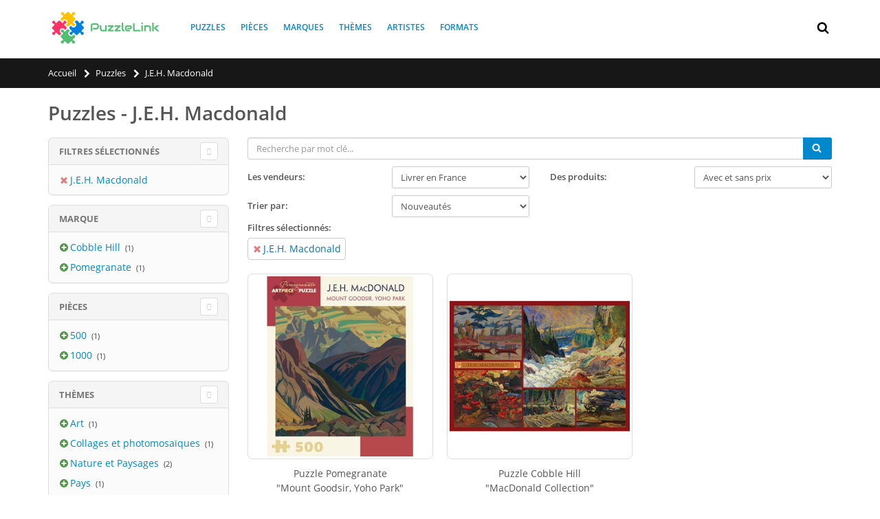

--- FILE ---
content_type: text/html; charset=utf-8
request_url: https://puzzlelink.fr/puzzles/j-e-h-macdonald-a205/
body_size: 28247
content:

<!doctype html>
<html lang="fr" class="webp">
<head>
	
	
	
	<link rel="preconnect" href="https://fonts.gstatic.com/" crossorigin>
	<link rel="preconnect" href="https://www.google-analytics.com" crossorigin>


	<link rel="shortcut icon" type="image/png" href="https://d2brdv1h3r0t4e.cloudfront.net/img/static/favicon.png?vf=16"/>
<title>Puzzles | J.E.H. Macdonald</title>
	<meta name="description" content="Puzzles J.E.H. Macdonald → Comparaison des prix des puzzles dans les magasins. ✔ &#201;conomisez de l&#39;argent sur votre prochain achat">
		<link rel="canonical" href="https://puzzlelink.fr/puzzles/j-e-h-macdonald-a205/"/>
		<meta property="og:url" content="https://puzzlelink.fr/puzzles/j-e-h-macdonald-a205/"/>
	<meta property="og:title" content="Puzzles | J.E.H. Macdonald"/>
	<meta property="og:description" content="Puzzles J.E.H. Macdonald → Comparaison des prix des puzzles dans les magasins. ✔ &#201;conomisez de l&#39;argent sur votre prochain achat"/>
	<meta property="og:site_name" content="PuzzleLink"/>
				
	<link rel="preload" as="font" href="//fonts.gstatic.com/s/opensans/v13/k3k702ZOKiLJc3WVjuplzOgdm0LZdjqr5-oayXSOefg.woff2" type="font/woff2" crossorigin="anonymous">
	<link rel="preload" as="font" href="//fonts.gstatic.com/s/shadowsintolight/v6/clhLqOv7MXn459PTh0gXYFK2TSYBz0eNcHnp4YqE4Ts.woff2" type="font/woff2" crossorigin="anonymous">
	<link rel="preload" href="https://cdnjs.cloudflare.com/ajax/libs/twitter-bootstrap/3.3.7/css/bootstrap.min.css" as="style">
	<link rel="preload" href="https://d2brdv1h3r0t4e.cloudfront.net/bundles/site/css?vf=16" as="style">


	
	<!-- Link to Sitemap -->
	<link rel="sitemap" type="application/xml" title="Sitemap" href="/sitemap.xml"/>
	<meta name="yandex-verification" content="42ca207ddeee223e"/>
	<!-- Mobile Metas -->
	<meta name="viewport" content="width=device-width, initial-scale=1.0, maximum-scale=5.0"/>
	
	
		<link rel="alternate" hreflang="en" href="https://puzzlelink.net/puzzles/j-e-h-macdonald-a205/" />
		<link rel="alternate" hreflang="en-US" href="https://puzzlelink.net/puzzles/j-e-h-macdonald-a205/" />
		<link rel="alternate" hreflang="en-GB" href="https://puzzlelink.co.uk/puzzles/j-e-h-macdonald-a205/" />
		<link rel="alternate" hreflang="ru" href="https://puzzlelink.ru/puzzles/j-e-h-macdonald-a205/" />
		<link rel="alternate" hreflang="da" href="https://puzzlelink.dk/puslespil/j-e-h-macdonald-a205/" />
		<link rel="alternate" hreflang="de" href="https://puzzle-link.de/puzzles/j-e-h-macdonald-a205/" />
		<link rel="alternate" hreflang="es" href="https://puzzlelink.es/puzzles/j-e-h-macdonald-a205/" />
		<link rel="alternate" hreflang="fr" href="https://puzzlelink.fr/puzzles/j-e-h-macdonald-a205/" />
		<link rel="alternate" hreflang="it" href="https://puzzlelink.it/puzzles/j-e-h-macdonald-a205/" />


	
	<link href="https://cdnjs.cloudflare.com/ajax/libs/twitter-bootstrap/3.3.7/css/bootstrap.min.css" rel="stylesheet" type="text/css">
	
	<link href="https://d2brdv1h3r0t4e.cloudfront.net/bundles/site/css?vf=16" rel="stylesheet"/>

	
	
	
	<meta name="ahrefs-site-verification" content="74d30bb0d93c524d5b5fe6ab61c3cfbe44714b1985616b7bade985979d35fbe5">
</head>
<body>
	<div id="fb-root"></div>
<svg aria-hidden="true" style="position: absolute; width: 0; height: 0; overflow: hidden;" version="1.1" xmlns="http://www.w3.org/2000/svg" xmlns:xlink="http://www.w3.org/1999/xlink">
	<defs>
		<symbol id="icon-search" viewBox="0 0 26 28">
			<path d="M18 13c0-3.859-3.141-7-7-7s-7 3.141-7 7 3.141 7 7 7 7-3.141 7-7zM26 26c0 1.094-0.906 2-2 2-0.531 0-1.047-0.219-1.406-0.594l-5.359-5.344c-1.828 1.266-4.016 1.937-6.234 1.937-6.078 0-11-4.922-11-11s4.922-11 11-11 11 4.922 11 11c0 2.219-0.672 4.406-1.937 6.234l5.359 5.359c0.359 0.359 0.578 0.875 0.578 1.406z"></path>
		</symbol>
		<symbol id="icon-close" viewBox="0 0 22 28">
			<path d="M20.281 20.656c0 0.391-0.156 0.781-0.438 1.062l-2.125 2.125c-0.281 0.281-0.672 0.438-1.062 0.438s-0.781-0.156-1.062-0.438l-4.594-4.594-4.594 4.594c-0.281 0.281-0.672 0.438-1.062 0.438s-0.781-0.156-1.062-0.438l-2.125-2.125c-0.281-0.281-0.438-0.672-0.438-1.062s0.156-0.781 0.438-1.062l4.594-4.594-4.594-4.594c-0.281-0.281-0.438-0.672-0.438-1.062s0.156-0.781 0.438-1.062l2.125-2.125c0.281-0.281 0.672-0.438 1.062-0.438s0.781 0.156 1.062 0.438l4.594 4.594 4.594-4.594c0.281-0.281 0.672-0.438 1.062-0.438s0.781 0.156 1.062 0.438l2.125 2.125c0.281 0.281 0.438 0.672 0.438 1.062s-0.156 0.781-0.438 1.062l-4.594 4.594 4.594 4.594c0.281 0.281 0.438 0.672 0.438 1.062z"></path>
		</symbol>
		<symbol id="icon-search-plus" viewBox="0 0 26 28">
			<path d="M16 12.5v1c0 0.266-0.234 0.5-0.5 0.5h-3.5v3.5c0 0.266-0.234 0.5-0.5 0.5h-1c-0.266 0-0.5-0.234-0.5-0.5v-3.5h-3.5c-0.266 0-0.5-0.234-0.5-0.5v-1c0-0.266 0.234-0.5 0.5-0.5h3.5v-3.5c0-0.266 0.234-0.5 0.5-0.5h1c0.266 0 0.5 0.234 0.5 0.5v3.5h3.5c0.266 0 0.5 0.234 0.5 0.5zM18 13c0-3.859-3.141-7-7-7s-7 3.141-7 7 3.141 7 7 7 7-3.141 7-7zM26 26c0 1.109-0.891 2-2 2-0.531 0-1.047-0.219-1.406-0.594l-5.359-5.344c-1.828 1.266-4.016 1.937-6.234 1.937-6.078 0-11-4.922-11-11s4.922-11 11-11 11 4.922 11 11c0 2.219-0.672 4.406-1.937 6.234l5.359 5.359c0.359 0.359 0.578 0.875 0.578 1.406z"></path>
		</symbol>
		<symbol id="icon-chevron-left" viewBox="0 0 21 28">
			<path d="M18.297 4.703l-8.297 8.297 8.297 8.297c0.391 0.391 0.391 1.016 0 1.406l-2.594 2.594c-0.391 0.391-1.016 0.391-1.406 0l-11.594-11.594c-0.391-0.391-0.391-1.016 0-1.406l11.594-11.594c0.391-0.391 1.016-0.391 1.406 0l2.594 2.594c0.391 0.391 0.391 1.016 0 1.406z"></path>
		</symbol>
		<symbol id="icon-chevron-right" viewBox="0 0 19 28">
			<path d="M17.297 13.703l-11.594 11.594c-0.391 0.391-1.016 0.391-1.406 0l-2.594-2.594c-0.391-0.391-0.391-1.016 0-1.406l8.297-8.297-8.297-8.297c-0.391-0.391-0.391-1.016 0-1.406l2.594-2.594c0.391-0.391 1.016-0.391 1.406 0l11.594 11.594c0.391 0.391 0.391 1.016 0 1.406z"></path>
		</symbol>
		<symbol id="icon-plus-circle" viewBox="0 0 24 28">
			<path d="M19 15v-2c0-0.547-0.453-1-1-1h-4v-4c0-0.547-0.453-1-1-1h-2c-0.547 0-1 0.453-1 1v4h-4c-0.547 0-1 0.453-1 1v2c0 0.547 0.453 1 1 1h4v4c0 0.547 0.453 1 1 1h2c0.547 0 1-0.453 1-1v-4h4c0.547 0 1-0.453 1-1zM24 14c0 6.625-5.375 12-12 12s-12-5.375-12-12 5.375-12 12-12 12 5.375 12 12z"></path>
		</symbol>
		<symbol id="icon-info-circle" viewBox="0 0 24 28">
			<path d="M16 21.5v-2.5c0-0.281-0.219-0.5-0.5-0.5h-1.5v-8c0-0.281-0.219-0.5-0.5-0.5h-5c-0.281 0-0.5 0.219-0.5 0.5v2.5c0 0.281 0.219 0.5 0.5 0.5h1.5v5h-1.5c-0.281 0-0.5 0.219-0.5 0.5v2.5c0 0.281 0.219 0.5 0.5 0.5h7c0.281 0 0.5-0.219 0.5-0.5zM14 7.5v-2.5c0-0.281-0.219-0.5-0.5-0.5h-3c-0.281 0-0.5 0.219-0.5 0.5v2.5c0 0.281 0.219 0.5 0.5 0.5h3c0.281 0 0.5-0.219 0.5-0.5zM24 14c0 6.625-5.375 12-12 12s-12-5.375-12-12 5.375-12 12-12 12 5.375 12 12z"></path>
		</symbol>
		<symbol id="icon-shopping-cart" viewBox="0 0 26 28">
			<path d="M10 24c0 1.094-0.906 2-2 2s-2-0.906-2-2 0.906-2 2-2 2 0.906 2 2zM24 24c0 1.094-0.906 2-2 2s-2-0.906-2-2 0.906-2 2-2 2 0.906 2 2zM26 7v8c0 0.5-0.391 0.938-0.891 1l-16.312 1.906c0.078 0.359 0.203 0.719 0.203 1.094 0 0.359-0.219 0.688-0.375 1h14.375c0.547 0 1 0.453 1 1s-0.453 1-1 1h-16c-0.547 0-1-0.453-1-1 0-0.484 0.703-1.656 0.953-2.141l-2.766-12.859h-3.187c-0.547 0-1-0.453-1-1s0.453-1 1-1h4c1.047 0 1.078 1.25 1.234 2h18.766c0.547 0 1 0.453 1 1z"></path>
		</symbol>
		<symbol id="icon-facebook" viewBox="0 0 16 28">
			<path d="M14.984 0.187v4.125h-2.453c-1.922 0-2.281 0.922-2.281 2.25v2.953h4.578l-0.609 4.625h-3.969v11.859h-4.781v-11.859h-3.984v-4.625h3.984v-3.406c0-3.953 2.422-6.109 5.953-6.109 1.687 0 3.141 0.125 3.563 0.187z"></path>
		</symbol>
		<symbol id="icon-hand-o-right" viewBox="0 0 28 28">
			<path d="M4 21c0-0.547-0.453-1-1-1s-1 0.453-1 1 0.453 1 1 1 1-0.453 1-1zM26 12c0-1.062-0.953-2-2-2h-9c0-0.984 1.5-2 1.5-4 0-1.5-1.172-2-2.5-2-0.438 0-1.234 1.813-1.406 2.172-0.187 0.344-0.375 0.688-0.578 1.016-0.516 0.828-1.109 1.547-1.75 2.266-1 1.141-2.109 2.547-3.766 2.547h-0.5v10h0.5c2.734 0 5.406 2 8.437 2 1.75 0 2.953-0.734 2.953-2.609 0-0.297-0.031-0.594-0.078-0.875 0.656-0.359 1.016-1.25 1.016-1.969 0-0.375-0.094-0.75-0.281-1.078 0.531-0.5 0.828-1.125 0.828-1.859 0-0.5-0.219-1.234-0.547-1.609h5.172c1.078 0 2-0.922 2-2zM28 11.984c0 2.188-1.813 4.016-4 4.016h-2.641c-0.047 0.656-0.25 1.281-0.578 1.859 0.031 0.219 0.047 0.453 0.047 0.672 0 1-0.328 2-0.938 2.781 0.031 2.953-1.984 4.688-4.875 4.688-1.75 0-3.406-0.484-5.031-1.078-0.953-0.344-2.5-0.922-3.484-0.922h-4.5c-1.109 0-2-0.891-2-2v-10c0-1.109 0.891-2 2-2h4.5c0.75 0 1.813-1.344 2.266-1.859 0.562-0.641 1.094-1.281 1.563-2.016 0.906-1.453 1.578-4.125 3.672-4.125 2.484 0 4.5 1.359 4.5 4 0 0.688-0.109 1.359-0.344 2h5.844c2.156 0 4 1.828 4 3.984z"></path>
		</symbol>
		<symbol id="icon-bars" viewBox="0 0 24 28">
			<path d="M24 21v2c0 0.547-0.453 1-1 1h-22c-0.547 0-1-0.453-1-1v-2c0-0.547 0.453-1 1-1h22c0.547 0 1 0.453 1 1zM24 13v2c0 0.547-0.453 1-1 1h-22c-0.547 0-1-0.453-1-1v-2c0-0.547 0.453-1 1-1h22c0.547 0 1 0.453 1 1zM24 5v2c0 0.547-0.453 1-1 1h-22c-0.547 0-1-0.453-1-1v-2c0-0.547 0.453-1 1-1h22c0.547 0 1 0.453 1 1z"></path>
		</symbol>
		<symbol id="icon-rotate-left" viewBox="0 0 24 28">
			<path d="M24 14c0 6.609-5.391 12-12 12-3.578 0-6.953-1.578-9.234-4.328-0.156-0.203-0.141-0.5 0.031-0.672l2.141-2.156c0.109-0.094 0.25-0.141 0.391-0.141 0.141 0.016 0.281 0.078 0.359 0.187 1.531 1.984 3.828 3.109 6.312 3.109 4.406 0 8-3.594 8-8s-3.594-8-8-8c-2.047 0-3.984 0.781-5.437 2.141l2.141 2.156c0.297 0.281 0.375 0.719 0.219 1.078-0.156 0.375-0.516 0.625-0.922 0.625h-7c-0.547 0-1-0.453-1-1v-7c0-0.406 0.25-0.766 0.625-0.922 0.359-0.156 0.797-0.078 1.078 0.219l2.031 2.016c2.203-2.078 5.187-3.313 8.266-3.313 6.609 0 12 5.391 12 12z"></path>
		</symbol>
		<symbol id="icon-puzzle-piece" viewBox="0 0 26 28">
			<path d="M26 17.156c0 1.609-0.922 2.953-2.625 2.953-1.906 0-2.406-1.734-4.125-1.734-1.25 0-1.719 0.781-1.719 1.937 0 1.219 0.5 2.391 0.484 3.594v0.078c-0.172 0-0.344 0-0.516 0.016-1.609 0.156-3.234 0.469-4.859 0.469-1.109 0-2.266-0.438-2.266-1.719 0-1.719 1.734-2.219 1.734-4.125 0-1.703-1.344-2.625-2.953-2.625-1.641 0-3.156 0.906-3.156 2.703 0 1.984 1.516 2.844 1.516 3.922 0 0.547-0.344 1.031-0.719 1.391-0.484 0.453-1.172 0.547-1.828 0.547-1.281 0-2.562-0.172-3.828-0.375-0.281-0.047-0.578-0.078-0.859-0.125l-0.203-0.031c-0.031-0.016-0.078-0.016-0.078-0.031v-16c0.063 0.047 0.984 0.156 1.141 0.187 1.266 0.203 2.547 0.375 3.828 0.375 0.656 0 1.344-0.094 1.828-0.547 0.375-0.359 0.719-0.844 0.719-1.391 0-1.078-1.516-1.937-1.516-3.922 0-1.797 1.516-2.703 3.172-2.703 1.594 0 2.938 0.922 2.938 2.625 0 1.906-1.734 2.406-1.734 4.125 0 1.281 1.156 1.719 2.266 1.719 1.797 0 3.578-0.406 5.359-0.5v0.031c-0.047 0.063-0.156 0.984-0.187 1.141-0.203 1.266-0.375 2.547-0.375 3.828 0 0.656 0.094 1.344 0.547 1.828 0.359 0.375 0.844 0.719 1.391 0.719 1.078 0 1.937-1.516 3.922-1.516 1.797 0 2.703 1.516 2.703 3.156z"></path>
		</symbol>
		<symbol id="icon-vk" viewBox="0 0 31 28">
			<path d="M29.953 8.125c0.234 0.641-0.5 2.141-2.344 4.594-3.031 4.031-3.359 3.656-0.859 5.984 2.406 2.234 2.906 3.313 2.984 3.453 0 0 1 1.75-1.109 1.766l-4 0.063c-0.859 0.172-2-0.609-2-0.609-1.5-1.031-2.906-3.703-4-3.359 0 0-1.125 0.359-1.094 2.766 0.016 0.516-0.234 0.797-0.234 0.797s-0.281 0.297-0.828 0.344h-1.797c-3.953 0.25-7.438-3.391-7.438-3.391s-3.813-3.938-7.156-11.797c-0.219-0.516 0.016-0.766 0.016-0.766s0.234-0.297 0.891-0.297l4.281-0.031c0.406 0.063 0.688 0.281 0.688 0.281s0.25 0.172 0.375 0.5c0.703 1.75 1.609 3.344 1.609 3.344 1.563 3.219 2.625 3.766 3.234 3.437 0 0 0.797-0.484 0.625-4.375-0.063-1.406-0.453-2.047-0.453-2.047-0.359-0.484-1.031-0.625-1.328-0.672-0.234-0.031 0.156-0.594 0.672-0.844 0.766-0.375 2.125-0.391 3.734-0.375 1.266 0.016 1.625 0.094 2.109 0.203 1.484 0.359 0.984 1.734 0.984 5.047 0 1.062-0.203 2.547 0.562 3.031 0.328 0.219 1.141 0.031 3.141-3.375 0 0 0.938-1.625 1.672-3.516 0.125-0.344 0.391-0.484 0.391-0.484s0.25-0.141 0.594-0.094l4.5-0.031c1.359-0.172 1.578 0.453 1.578 0.453z"></path>
		</symbol>
		<symbol id="icon-filter" viewBox="0 0 22 28">
			<path d="M21.922 4.609c0.156 0.375 0.078 0.812-0.219 1.094l-7.703 7.703v11.594c0 0.406-0.25 0.766-0.609 0.922-0.125 0.047-0.266 0.078-0.391 0.078-0.266 0-0.516-0.094-0.703-0.297l-4-4c-0.187-0.187-0.297-0.438-0.297-0.703v-7.594l-7.703-7.703c-0.297-0.281-0.375-0.719-0.219-1.094 0.156-0.359 0.516-0.609 0.922-0.609h20c0.406 0 0.766 0.25 0.922 0.609z"></path>
		</symbol>
		<symbol id="icon-chevron-up" viewBox="0 0 28 28">
			<path d="M26.297 20.797l-2.594 2.578c-0.391 0.391-1.016 0.391-1.406 0l-8.297-8.297-8.297 8.297c-0.391 0.391-1.016 0.391-1.406 0l-2.594-2.578c-0.391-0.391-0.391-1.031 0-1.422l11.594-11.578c0.391-0.391 1.016-0.391 1.406 0l11.594 11.578c0.391 0.391 0.391 1.031 0 1.422z"></path>
		</symbol>
		
	</defs>
</svg>
	
<div class="body">
	

<header id="header" >
	<div class="header-body">
		<div class="header-container container">
			<div class="header-logo">
				<a href="/">
					<img alt="PuzzleLink" width="170" height="51" src="https://d2brdv1h3r0t4e.cloudfront.net/img/static/logo.png?vf=16">
				</a>
			</div>
			
<div class="header-nav-main">
	<nav>
	<ul class="nav nav-pills" id="mainNav" itemscope itemtype="https://www.schema.org/SiteNavigationElement">
				<li itemprop="name">
					<a itemprop="url" href="/puzzles/" title="Puzzles">Puzzles</a>
				</li>
				<li itemprop="name">
					<a itemprop="url" href="/pieces/" title="Pi&#232;ces">Pi&#232;ces</a>
				</li>
				<li itemprop="name">
					<a itemprop="url" href="/marques/" title="Marques">Marques</a>
				</li>
				<li itemprop="name">
					<a itemprop="url" href="/themes/" title="Th&#232;mes">Th&#232;mes</a>
				</li>
				<li itemprop="name">
					<a itemprop="url" href="/artistes/" title="Artistes">Artistes</a>
				</li>
				<li itemprop="name">
					<a itemprop="url" href="/formats/" title="Formats">Formats</a>
				</li>
	
	
	
	
	

		</ul>
	</nav>
</div>

			
			
<div class="row top-row">
	<div class="mmenu-toggle-btn" title="Menu">
		<svg class="svg-icon"><use xlink:href="#icon-bars"></use></svg>
	</div>
	<div class="header-search">
		<div class="search-toggle" title="Chercher">
			<svg class="svg-icon"><use xlink:href="#icon-search"></use></svg>
		</div>
		<form action="/puzzles/" method="get">
			<div class="header-search-wrapper">
				<input type="text" class="form-control" name="q" id="q" placeholder="Recherche par mot cl&#233;..." required>
				<button class="btn btn-default" type="submit">
					<svg class="svg-icon"><use xlink:href="#icon-search"></use></svg>
				</button>
			</div>
		</form>
	</div>
	
	<div class="top-menu-area">
	<ul class="header-social-icons social-icons">
			
					</ul>
	</div>
</div>
			
			
			
		</div>
	</div>
</header>
	
<div class="mobile-nav">
	<div class="mobile-nav-wrapper">
		<ul class="mobile-side-menu" itemscope itemtype="https://www.schema.org/SiteNavigationElement">
					<li itemprop="name">
						<a itemprop="url" href="/puzzles/" title="Puzzles">Puzzles</a>
					</li>
					<li itemprop="name">
						<a itemprop="url" href="/pieces/" title="Pi&#232;ces">Pi&#232;ces</a>
					</li>
					<li itemprop="name">
						<a itemprop="url" href="/marques/" title="Marques">Marques</a>
					</li>
					<li itemprop="name">
						<a itemprop="url" href="/themes/" title="Th&#232;mes">Th&#232;mes</a>
					</li>
					<li itemprop="name">
						<a itemprop="url" href="/artistes/" title="Artistes">Artistes</a>
					</li>
					<li itemprop="name">
						<a itemprop="url" href="/formats/" title="Formats">Formats</a>
					</li>

			
		</ul>
	</div>
</div>

<div id="mobile-menu-overlay"></div>
	
	<div role="main" class="main">
		
<section class="page-header mb-lg">
	<div class="container">
		<ul class="breadcrumb" itemscope itemtype="https://schema.org/BreadcrumbList">
					<li itemprop="itemListElement" itemscope itemtype="https://schema.org/ListItem">
						<a href="/" itemprop="item"><span itemprop="name">Accueil</span></a>
						<svg class="svg-icon"><use xlink:href="#icon-chevron-right"></use></svg>
						<meta itemprop="position" content="1" />
					</li>
					<li itemprop="itemListElement" itemscope itemtype="https://schema.org/ListItem">
						<a href="/puzzles/" itemprop="item"><span itemprop="name">Puzzles</span></a>
						<svg class="svg-icon"><use xlink:href="#icon-chevron-right"></use></svg>
						<meta itemprop="position" content="2" />
					</li>
					<li class="active" itemprop="itemListElement" itemscope itemtype="https://schema.org/ListItem">
						<span class="no-href" itemprop="name">J.E.H. Macdonald</span>
						<meta itemprop="position" content="3" />
					</li>
			
		</ul>

		
	</div>
</section>
		
<div class="container product-list-view">
	<div class="row">
		<h1>Puzzles - J.E.H. Macdonald</h1>
		<div class="col-md-9 col-md-push-3">
			<div class="toolbar mb-none">

				<input type="hidden" value="total-2"/>
				<div class="row sorter">
					<div class="col-md-12">
						<label for="txtSearch" class="search-label">Chercher</label>
						<input type="text" id="txtSearch" class="form-control search-text-list-view" placeholder="Recherche par mot cl&#233;..." value=""/>
						<button type="submit" aria-label="Chercher" class="btn btn-primary btn-search-list-view">
							<svg class="svg-icon"><use xlink:href="#icon-search"></use></svg>
						</button>
					</div>
				</div>
				<div class="row sorter">
					<div class="col-md-6 col-sm-6 col-xs-12">
						<div class="clearfix"></div>
						<label for="ddlShopRegion">Les vendeurs:</label>
						<select class="pull-right" id="ddlShopRegion" name="ddlShopRegion"><option selected="selected" value="false">Livrer en France</option>
<option value="true">Uniquement en France</option>
</select>
					</div>
					<div class="col-md-6 col-sm-6 col-xs-12">
						<div class="clearfix"></div>
						<label for="ddlPrices">Des produits:</label>
						<select class="pull-right" id="ddlPrices" name="ddlPrices"><option selected="selected" value="">Avec et sans prix</option>
<option value="true">Uniquement avec des prix</option>
</select>
					</div>
				</div>
				<div class="row sorter">
						<div class="col-md-6 col-sm-6  col-xs-12 ">
							<div class="clearfix visible-block"></div>
							<label for="ddlSort">Trier par:</label>
							<select class="pull-right" id="ddlSort" name="ddlSort"><option selected="selected" value="">Nouveaut&#233;s</option>
<option value="price">Prix les moins chers</option>
<option value="-price">Prix les plus chers</option>
</select>
						</div>

					<div class="col-md-6 hidden-xs hidden-sm text-right col-paging">
						<div class="clearfix visible-block"></div>
						

					</div>

				</div>
					<div class="row sorter col-md-12">

						<label>Filtres s&#233;lectionn&#233;s:</label>
						<ul class="selected-filter-tags">
								<li>
									<a href="/puzzles/">
										
										<svg class="svg-icon pull-left"><use xlink:href="#icon-close"></use></svg>
										
										J.E.H. Macdonald
									</a>
								</li>
													</ul>

					</div>
				<div class="row sorter">

					<div class="col-md-3 col-sm-3 col-xs-3">
						<div class="clearfix visible-block"></div>
						<a href="#" class="btnToFilters hidden-lg hidden-md btn btn-warning pull-xs-left" style=""><svg class="svg-icon pull-left"><use xlink:href="#icon-filter"></use></svg> {Text.Filters}</a>
					</div>
					<div class="col-xs-9 text-right col-paging hidden-lg hidden-md ">
						<div class="clearfix visible-block"></div>
						

					</div>
				</div>
			</div>


			<div class="products-grid columns3">


	<div class="product">
		<figure class="product-image-area">
			<a href="/puzzles/pomegranate-aa855-j-e-h-macdonald-mount-goodsir-yoho-park-500-pieces/3469" title="Pomegranate (AA855) - J.E.H. Macdonald: &quot;Mount Goodsir, Yoho Park&quot; - 500 pi&#232;ces" class="product-image">
					<img alt="Pomegranate (AA855) - J.E.H. Macdonald: &quot;Mount Goodsir, Yoho Park&quot; - 500 pi&#232;ces" width="300" height="300" src="https://media.puzzlelink.fr/images/puzzle-products/3469/e74c92f6-aa7f-4969-ac41-9e8b58b0d581/pomegranate-aa855-j-e-h-macdonald-mount-goodsir-yoho-park-500-pieces.jpg?width=300&height=300&bgcolor=ffffff"/>
				
				
				
			</a>

			<a href="/puzzles/pomegranate-aa855-j-e-h-macdonald-mount-goodsir-yoho-park-500-pieces/3469" class="product-quickview">
				<svg class="svg-icon icon-puzzle-piece"><use xlink:href="#icon-puzzle-piece"></use></svg>
				
				<span>(500 Pi&#232;ces)</span>
			</a>
			
			
		</figure>
		<div class="product-details-area">
			<div class="product-name">
				
					Puzzle Pomegranate<br />
					"Mount Goodsir, Yoho Park"<br/>
					 
					<svg class="svg-icon icon-puzzle-piece"><use xlink:href="#icon-puzzle-piece"></use></svg> <span class="pieces">500</span> Pi&#232;ces<br/>
				
			</div>
				<div class="product-ratings">
					Aucune offres
				</div>
			


			

			<div class="product-actions">
				
				<a href="/puzzles/pomegranate-aa855-j-e-h-macdonald-mount-goodsir-yoho-park-500-pieces/3469" class="addtocart" title="Prix pour Pomegranate (AA855) - J.E.H. Macdonald: &quot;Mount Goodsir, Yoho Park&quot; - 500 pi&#232;ces">
					
					<svg class="svg-icon pull-left"><use xlink:href="#icon-search-plus"></use></svg>
						<span>Voir les d&#233;tails</span>
					
				</a>
				
			</div>
		</div>
	</div>


	<div class="product">
		<figure class="product-image-area">
			<a href="/puzzles/cobble-hill-51011-j-e-h-macdonald-macdonald-collection-1000-pieces/3125" title="Cobble Hill (51011) - J.E.H. Macdonald: &quot;MacDonald Collection&quot; - 1000 pi&#232;ces" class="product-image">
					<img alt="Cobble Hill (51011) - J.E.H. Macdonald: &quot;MacDonald Collection&quot; - 1000 pi&#232;ces" width="300" height="300" src="https://media.puzzlelink.fr/images/puzzle-products/3125/8cd78947-3b46-41d3-b12d-78dcfed1bae0/cobble-hill-51011-j-e-h-macdonald-macdonald-collection-1000-pieces.jpg?width=300&height=300&bgcolor=ffffff"/>
				
				
				
			</a>

			<a href="/puzzles/cobble-hill-51011-j-e-h-macdonald-macdonald-collection-1000-pieces/3125" class="product-quickview">
				<svg class="svg-icon icon-puzzle-piece"><use xlink:href="#icon-puzzle-piece"></use></svg>
				
				<span>(1000 Pi&#232;ces)</span>
			</a>
			
			
		</figure>
		<div class="product-details-area">
			<div class="product-name">
				
					Puzzle Cobble Hill<br />
					"MacDonald Collection"<br/>
					 
					<svg class="svg-icon icon-puzzle-piece"><use xlink:href="#icon-puzzle-piece"></use></svg> <span class="pieces">1000</span> Pi&#232;ces<br/>
				
			</div>
				<div class="product-ratings">
					Aucune offres
				</div>
			


			

			<div class="product-actions">
				
				<a href="/puzzles/cobble-hill-51011-j-e-h-macdonald-macdonald-collection-1000-pieces/3125" class="addtocart" title="Prix pour Cobble Hill (51011) - J.E.H. Macdonald: &quot;MacDonald Collection&quot; - 1000 pi&#232;ces">
					
					<svg class="svg-icon pull-left"><use xlink:href="#icon-search-plus"></use></svg>
						<span>Voir les d&#233;tails</span>
					
				</a>
				
			</div>
		</div>
	</div>

	<div class="clearfix visible-block"></div>
	<div class="banner lazy-ad" data-loader="adLoader">
		<ins class="adsbygoogle"
		     style="display:block"
		     data-ad-client="ca-pub-4883420089918949"
		     data-ad-slot="3935334880"
		     data-ad-format="auto">
		</ins>
		<script>
			(adsbygoogle = window.adsbygoogle || []).push({});
		</script>
	</div>
	<div class="clearfix visible-block" style="height: 1px;"></div>
			</div>

			<div class="toolbar-bottom">
				<div class="toolbar">
					<div class="sorter">
						

					</div>
				</div>
			</div>
		</div>
		<input type="hidden" id="step1" value="0"/>
		<input type="hidden" id="step2" value="19"/>
		<input type="hidden" id="step3" value="0"/>
		<input type="hidden" id="step4" value="165"/>

		
<aside class="col-md-3 col-md-pull-9 sidebar shop-sidebar">
<div class="panel-group">

	<div class="panel panel-default">
		<div class="panel-heading">
			<h4 class="panel-title">
				<a class="accordion-toggle" data-toggle="collapse" href="#panel-filter-selected">
					Filtres s&#233;lectionn&#233;s
				</a>
			</h4>
		</div>
		<div id="panel-filter-selected" class="accordion-body collapse in">
			<div class="panel-body">
				<ul>
						<li>
							<a href="/puzzles/" title="" rel="nofollow noindex">
								<svg class="svg-icon icon-remove"><use xlink:href="#icon-close"></use></svg>J.E.H. Macdonald
							</a>
						</li>
					
				</ul>
			</div>
		</div>
	</div>



	<div class="panel panel-default">
		<div class="panel-heading">
			<h4 class="panel-title">
				<a class="accordion-toggle" data-toggle="collapse" href="#panel-filter-manufacturers">
					Marque
					
				</a>
			</h4>
		</div>
		<div id="panel-filter-manufacturers" class="accordion-body collapse in">
			<div class="panel-body">
				<ul>
						<li>
							<a href="/puzzles/?m=21&a=205" title="" rel="nofollow noindex">
								<svg class="svg-icon"><use xlink:href="#icon-plus-circle"></use></svg>Cobble Hill
							</a>
							<span>(1)</span>
						</li>
						<li>
							<a href="/puzzles/?m=68&a=205" title="" rel="nofollow noindex">
								<svg class="svg-icon"><use xlink:href="#icon-plus-circle"></use></svg>Pomegranate
							</a>
							<span>(1)</span>
						</li>
				</ul>
			</div>

		</div>

	</div>
	<div class="panel panel-default">
		<div class="panel-heading">
			<h4 class="panel-title">
				<a class="accordion-toggle" data-toggle="collapse" href="#panel-filter-pieces">
					Pi&#232;ces
				</a>
			</h4>
		</div>
		<div id="panel-filter-pieces" class="accordion-body collapse in">
			<div class="panel-body">
				<ul>
						<li>
							<a href="/puzzles/500-pieces-j-e-h-macdonald-prng10-a205/" title="" >
								<svg class="svg-icon"><use xlink:href="#icon-plus-circle"></use></svg>500
							</a>
							<span> (1)</span>
						</li>
						<li>
							<a href="/puzzles/1000-pieces-j-e-h-macdonald-prng14-a205/" title="" >
								<svg class="svg-icon"><use xlink:href="#icon-plus-circle"></use></svg>1000
							</a>
							<span> (1)</span>
						</li>
				</ul>
			</div>
		</div>
	</div>

	<div class="panel panel-default">
		<div class="panel-heading">
			<h4 class="panel-title">
				<a class="accordion-toggle" data-toggle="collapse" href="#panel-filter-theme">
					Th&#232;mes
					
				</a>
			</h4>
		</div>
		<div id="panel-filter-theme" class="accordion-body collapse in">
			<div class="panel-body">
				<ul>
						<li>
							<a href="/puzzles/?a=205&t=226" title="" rel="nofollow noindex">
								<svg class="svg-icon"><use xlink:href="#icon-plus-circle"></use></svg>Art
							</a> <span>(1)</span>
						</li>
						<li>
							<a href="/puzzles/?a=205&t=43" title="" rel="nofollow noindex">
								<svg class="svg-icon"><use xlink:href="#icon-plus-circle"></use></svg>Collages et photomosa&#239;ques
							</a> <span>(1)</span>
						</li>
						<li>
							<a href="/puzzles/?a=205&t=146" title="" rel="nofollow noindex">
								<svg class="svg-icon"><use xlink:href="#icon-plus-circle"></use></svg>Nature et Paysages
							</a> <span>(2)</span>
						</li>
						<li>
							<a href="/puzzles/?a=205&t=224" title="" rel="nofollow noindex">
								<svg class="svg-icon"><use xlink:href="#icon-plus-circle"></use></svg>Pays
							</a> <span>(1)</span>
						</li>
				</ul>
			</div>
		</div>
	</div>



	<div class="panel panel-default">
		<div class="panel-heading">
			<h4 class="panel-title">
				<a class="accordion-toggle" data-toggle="collapse" href="#panel-filter-producttypes">
					Formats
				</a>
			</h4>
		</div>
		<div id="panel-filter-producttypes" class="accordion-body collapse in">
			<div class="panel-body">
				<ul>
						<li>
							<a href="/puzzles/?pt=20&a=205" title="" rel="nofollow noindex">
								<svg class="svg-icon"><use xlink:href="#icon-plus-circle"></use></svg>Puzzles classiques
							</a> 
							<span>(2)</span>
						</li>
				</ul>
			</div>
		</div>
	</div>

	<div class="panel panel-default">
		<div class="panel-heading">
			<h4 class="panel-title">
				<a class="accordion-toggle" data-toggle="collapse" href="#panel-filter-artists">
					Artistes
				</a>
			</h4>
		</div>
		<div id="panel-filter-artists" class="accordion-body collapse in">
			<div class="panel-body">
				<ul>
						<li>
							<a href="/puzzles/?a=205,1" title="" rel="nofollow noindex">
								<svg class="svg-icon"><use xlink:href="#icon-plus-circle"></use></svg>A. G. Rizzoli
							</a> 
							<span>(2)</span>
						</li>
						<li>
							<a href="/puzzles/?a=205,2" title="" rel="nofollow noindex">
								<svg class="svg-icon"><use xlink:href="#icon-plus-circle"></use></svg>A.J. Casson
							</a> 
							<span>(2)</span>
						</li>
						<li>
							<a href="/puzzles/?a=205,526" title="" rel="nofollow noindex">
								<svg class="svg-icon"><use xlink:href="#icon-plus-circle"></use></svg>Aaron Kraten
							</a> 
							<span>(3)</span>
						</li>
						<li>
							<a href="/puzzles/?a=205,703" title="" rel="nofollow noindex">
								<svg class="svg-icon"><use xlink:href="#icon-plus-circle"></use></svg>Aaron Reed
							</a> 
							<span>(2)</span>
						</li>
						<li>
							<a href="/puzzles/?a=205,3" title="" rel="nofollow noindex">
								<svg class="svg-icon"><use xlink:href="#icon-plus-circle"></use></svg>Abraham Hunter
							</a> 
							<span>(29)</span>
						</li>
						<li>
							<a href="/puzzles/?a=205,5" title="" rel="nofollow noindex">
								<svg class="svg-icon"><use xlink:href="#icon-plus-circle"></use></svg>Adrian Chesterman
							</a> 
							<span>(63)</span>
						</li>
						<li>
							<a href="/puzzles/?a=205,573" title="" rel="nofollow noindex">
								<svg class="svg-icon"><use xlink:href="#icon-plus-circle"></use></svg>Ahmet Yesil
							</a> 
							<span>(2)</span>
						</li>
						<li>
							<a href="/puzzles/?a=205,957" title="" rel="nofollow noindex">
								<svg class="svg-icon"><use xlink:href="#icon-plus-circle"></use></svg>Ailsa Black
							</a> 
							<span>(1)</span>
						</li>
						<li>
							<a href="/puzzles/?a=205,6" title="" rel="nofollow noindex">
								<svg class="svg-icon"><use xlink:href="#icon-plus-circle"></use></svg>Aimee Stewart
							</a> 
							<span>(67)</span>
						</li>
						<li>
							<a href="/puzzles/?a=205,7" title="" rel="nofollow noindex">
								<svg class="svg-icon"><use xlink:href="#icon-plus-circle"></use></svg>Al Agnew
							</a> 
							<span>(8)</span>
						</li>
						<li>
							<a href="/puzzles/?a=205,661" title="" rel="nofollow noindex">
								<svg class="svg-icon"><use xlink:href="#icon-plus-circle"></use></svg>Alain Bertrand
							</a> 
							<span>(1)</span>
						</li>
						<li>
							<a href="/puzzles/?a=205,746" title="" rel="nofollow noindex">
								<svg class="svg-icon"><use xlink:href="#icon-plus-circle"></use></svg>Alain Thomas
							</a> 
							<span>(6)</span>
						</li>
						<li>
							<a href="/puzzles/?a=205,8" title="" rel="nofollow noindex">
								<svg class="svg-icon"><use xlink:href="#icon-plus-circle"></use></svg>Alan Giana
							</a> 
							<span>(13)</span>
						</li>
						<li>
							<a href="/puzzles/?a=205,9" title="" rel="nofollow noindex">
								<svg class="svg-icon"><use xlink:href="#icon-plus-circle"></use></svg>Albert Bierstadt
							</a> 
							<span>(1)</span>
						</li>
						<li>
							<a href="/puzzles/?a=205,921" title="" rel="nofollow noindex">
								<svg class="svg-icon"><use xlink:href="#icon-plus-circle"></use></svg>Albert Bredow
							</a> 
							<span>(1)</span>
						</li>
						<li>
							<a href="/puzzles/?a=205,645" title="" rel="nofollow noindex">
								<svg class="svg-icon"><use xlink:href="#icon-plus-circle"></use></svg>Albrecht Adam
							</a> 
							<span>(1)</span>
						</li>
						<li>
							<a href="/puzzles/?a=205,934" title="" rel="nofollow noindex">
								<svg class="svg-icon"><use xlink:href="#icon-plus-circle"></use></svg>Albrecht D&#252;rer
							</a> 
							<span>(2)</span>
						</li>
						<li>
							<a href="/puzzles/?a=205,743" title="" rel="nofollow noindex">
								<svg class="svg-icon"><use xlink:href="#icon-plus-circle"></use></svg>Alessandra Puppo
							</a> 
							<span>(1)</span>
						</li>
						<li>
							<a href="/puzzles/?a=205,623" title="" rel="nofollow noindex">
								<svg class="svg-icon"><use xlink:href="#icon-plus-circle"></use></svg>Alex Aberi
							</a> 
							<span>(1)</span>
						</li>
						<li>
							<a href="/puzzles/?a=205,636" title="" rel="nofollow noindex">
								<svg class="svg-icon"><use xlink:href="#icon-plus-circle"></use></svg>Alex Bennett
							</a> 
							<span>(2)</span>
						</li>
						<li>
							<a href="/puzzles/?a=205,10" title="" rel="nofollow noindex">
								<svg class="svg-icon"><use xlink:href="#icon-plus-circle"></use></svg>Alexander Chen
							</a> 
							<span>(10)</span>
						</li>
						<li>
							<a href="/puzzles/?a=205,655" title="" rel="nofollow noindex">
								<svg class="svg-icon"><use xlink:href="#icon-plus-circle"></use></svg>Alexander Lashkevich
							</a> 
							<span>(2)</span>
						</li>
						<li>
							<a href="/puzzles/?a=205,1013" title="" rel="nofollow noindex">
								<svg class="svg-icon"><use xlink:href="#icon-plus-circle"></use></svg>Alexander Raths
							</a> 
							<span>(1)</span>
						</li>
						<li>
							<a href="/puzzles/?a=205,11" title="" rel="nofollow noindex">
								<svg class="svg-icon"><use xlink:href="#icon-plus-circle"></use></svg>Alexander von Humboldt
							</a> 
							<span>(32)</span>
						</li>
						<li>
							<a href="/puzzles/?a=205,697" title="" rel="nofollow noindex">
								<svg class="svg-icon"><use xlink:href="#icon-plus-circle"></use></svg>Alexandre Clerisse
							</a> 
							<span>(2)</span>
						</li>
						<li>
							<a href="/puzzles/?a=205,542" title="" rel="nofollow noindex">
								<svg class="svg-icon"><use xlink:href="#icon-plus-circle"></use></svg>Alfred Sisley
							</a> 
							<span>(1)</span>
						</li>
						<li>
							<a href="/puzzles/?a=205,878" title="" rel="nofollow noindex">
								<svg class="svg-icon"><use xlink:href="#icon-plus-circle"></use></svg>Alfred Stevens
							</a> 
							<span>(1)</span>
						</li>
						<li>
							<a href="/puzzles/?a=205,970" title="" rel="nofollow noindex">
								<svg class="svg-icon"><use xlink:href="#icon-plus-circle"></use></svg>Alfred Wierusz-Kowalski
							</a> 
							<span>(1)</span>
						</li>
						<li>
							<a href="/puzzles/?a=205,933" title="" rel="nofollow noindex">
								<svg class="svg-icon"><use xlink:href="#icon-plus-circle"></use></svg>Alfredo Arregu&#237;n
							</a> 
							<span>(1)</span>
						</li>
						<li>
							<a href="/puzzles/?a=205,13" title="" rel="nofollow noindex">
								<svg class="svg-icon"><use xlink:href="#icon-plus-circle"></use></svg>Alixandra Mullins
							</a> 
							<span>(6)</span>
						</li>
						<li>
							<a href="/puzzles/?a=205,836" title="" rel="nofollow noindex">
								<svg class="svg-icon"><use xlink:href="#icon-plus-circle"></use></svg>Alla Badsar
							</a> 
							<span>(2)</span>
						</li>
						<li>
							<a href="/puzzles/?a=205,15" title="" rel="nofollow noindex">
								<svg class="svg-icon"><use xlink:href="#icon-plus-circle"></use></svg>Alphonse Mucha
							</a> 
							<span>(20)</span>
						</li>
						<li>
							<a href="/puzzles/?a=205,16" title="" rel="nofollow noindex">
								<svg class="svg-icon"><use xlink:href="#icon-plus-circle"></use></svg>Amedeo Modigliani
							</a> 
							<span>(2)</span>
						</li>
						<li>
							<a href="/puzzles/?a=205,17" title="" rel="nofollow noindex">
								<svg class="svg-icon"><use xlink:href="#icon-plus-circle"></use></svg>Amy Rosenberg
							</a> 
							<span>(2)</span>
						</li>
						<li>
							<a href="/puzzles/?a=205,617" title="" rel="nofollow noindex">
								<svg class="svg-icon"><use xlink:href="#icon-plus-circle"></use></svg>Anders Lyon
							</a> 
							<span>(2)</span>
						</li>
						<li>
							<a href="/puzzles/?a=205,658" title="" rel="nofollow noindex">
								<svg class="svg-icon"><use xlink:href="#icon-plus-circle"></use></svg>Andrea Mantegna
							</a> 
							<span>(1)</span>
						</li>
						<li>
							<a href="/puzzles/?a=205,739" title="" rel="nofollow noindex">
								<svg class="svg-icon"><use xlink:href="#icon-plus-circle"></use></svg>Andrea Tilk
							</a> 
							<span>(1)</span>
						</li>
						<li>
							<a href="/puzzles/?a=205,18" title="" rel="nofollow noindex">
								<svg class="svg-icon"><use xlink:href="#icon-plus-circle"></use></svg>Andrew Farley
							</a> 
							<span>(9)</span>
						</li>
						<li>
							<a href="/puzzles/?a=205,698" title="" rel="nofollow noindex">
								<svg class="svg-icon"><use xlink:href="#icon-plus-circle"></use></svg>Andy Kehoe
							</a> 
							<span>(3)</span>
						</li>
						<li>
							<a href="/puzzles/?a=205,19" title="" rel="nofollow noindex">
								<svg class="svg-icon"><use xlink:href="#icon-plus-circle"></use></svg>Andy Russell
							</a> 
							<span>(2)</span>
						</li>
						<li>
							<a href="/puzzles/?a=205,20" title="" rel="nofollow noindex">
								<svg class="svg-icon"><use xlink:href="#icon-plus-circle"></use></svg>Andy Thomas
							</a> 
							<span>(8)</span>
						</li>
						<li>
							<a href="/puzzles/?a=205,806" title="" rel="nofollow noindex">
								<svg class="svg-icon"><use xlink:href="#icon-plus-circle"></use></svg>Andy Tudor
							</a> 
							<span>(1)</span>
						</li>
						<li>
							<a href="/puzzles/?a=205,720" title="" rel="nofollow noindex">
								<svg class="svg-icon"><use xlink:href="#icon-plus-circle"></use></svg>Andy Walker
							</a> 
							<span>(1)</span>
						</li>
						<li>
							<a href="/puzzles/?a=205,21" title="" rel="nofollow noindex">
								<svg class="svg-icon"><use xlink:href="#icon-plus-circle"></use></svg>Andy Warhol
							</a> 
							<span>(3)</span>
						</li>
						<li>
							<a href="/puzzles/?a=205,22" title="" rel="nofollow noindex">
								<svg class="svg-icon"><use xlink:href="#icon-plus-circle"></use></svg>Ann Stookey
							</a> 
							<span>(1)</span>
						</li>
						<li>
							<a href="/puzzles/?a=205,777" title="" rel="nofollow noindex">
								<svg class="svg-icon"><use xlink:href="#icon-plus-circle"></use></svg>Anna Teasdale
							</a> 
							<span>(1)</span>
						</li>
						<li>
							<a href="/puzzles/?a=205,569" title="" rel="nofollow noindex">
								<svg class="svg-icon"><use xlink:href="#icon-plus-circle"></use></svg>Anne Poire
							</a> 
							<span>(26)</span>
						</li>
						<li>
							<a href="/puzzles/?a=205,577" title="" rel="nofollow noindex">
								<svg class="svg-icon"><use xlink:href="#icon-plus-circle"></use></svg>Anne Searle
							</a> 
							<span>(9)</span>
						</li>
						<li>
							<a href="/puzzles/?a=205,24" title="" rel="nofollow noindex">
								<svg class="svg-icon"><use xlink:href="#icon-plus-circle"></use></svg>Anne Stokes
							</a> 
							<span>(22)</span>
						</li>
						<li>
							<a href="/puzzles/?a=205,25" title="" rel="nofollow noindex">
								<svg class="svg-icon"><use xlink:href="#icon-plus-circle"></use></svg>Annie Lee
							</a> 
							<span>(3)</span>
						</li>
						<li>
							<a href="/puzzles/?a=205,27" title="" rel="nofollow noindex">
								<svg class="svg-icon"><use xlink:href="#icon-plus-circle"></use></svg>Anton Pieck
							</a> 
							<span>(10)</span>
						</li>
						<li>
							<a href="/puzzles/?a=205,651" title="" rel="nofollow noindex">
								<svg class="svg-icon"><use xlink:href="#icon-plus-circle"></use></svg>Antonio Canova
							</a> 
							<span>(1)</span>
						</li>
						<li>
							<a href="/puzzles/?a=205,709" title="" rel="nofollow noindex">
								<svg class="svg-icon"><use xlink:href="#icon-plus-circle"></use></svg>Arly Jones
							</a> 
							<span>(1)</span>
						</li>
						<li>
							<a href="/puzzles/?a=205,592" title="" rel="nofollow noindex">
								<svg class="svg-icon"><use xlink:href="#icon-plus-circle"></use></svg>Armand Foster
							</a> 
							<span>(2)</span>
						</li>
						<li>
							<a href="/puzzles/?a=205,707" title="" rel="nofollow noindex">
								<svg class="svg-icon"><use xlink:href="#icon-plus-circle"></use></svg>Arnold B&#246;cklin
							</a> 
							<span>(1)</span>
						</li>
						<li>
							<a href="/puzzles/?a=205,30" title="" rel="nofollow noindex">
								<svg class="svg-icon"><use xlink:href="#icon-plus-circle"></use></svg>Art Poulin
							</a> 
							<span>(3)</span>
						</li>
						<li>
							<a href="/puzzles/?a=205,31" title="" rel="nofollow noindex">
								<svg class="svg-icon"><use xlink:href="#icon-plus-circle"></use></svg>Arthur Lismer
							</a> 
							<span>(2)</span>
						</li>
						<li>
							<a href="/puzzles/?a=205,602" title="" rel="nofollow noindex">
								<svg class="svg-icon"><use xlink:href="#icon-plus-circle"></use></svg>Arturo Zarraga
							</a> 
							<span>(2)</span>
						</li>
						<li>
							<a href="/puzzles/?a=205,32" title="" rel="nofollow noindex">
								<svg class="svg-icon"><use xlink:href="#icon-plus-circle"></use></svg>Ashley Davis
							</a> 
							<span>(2)</span>
						</li>
						<li>
							<a href="/puzzles/?a=205,839" title="" rel="nofollow noindex">
								<svg class="svg-icon"><use xlink:href="#icon-plus-circle"></use></svg>Assaf Frank
							</a> 
							<span>(5)</span>
						</li>
						<li>
							<a href="/puzzles/?a=205,551" title="" rel="nofollow noindex">
								<svg class="svg-icon"><use xlink:href="#icon-plus-circle"></use></svg>August Macke
							</a> 
							<span>(5)</span>
						</li>
						<li>
							<a href="/puzzles/?a=205,1030" title="" rel="nofollow noindex">
								<svg class="svg-icon"><use xlink:href="#icon-plus-circle"></use></svg>Aurelien Villette
							</a> 
							<span>(3)</span>
						</li>
						<li>
							<a href="/puzzles/?a=205,33" title="" rel="nofollow noindex">
								<svg class="svg-icon"><use xlink:href="#icon-plus-circle"></use></svg>Avril Haynes
							</a> 
							<span>(2)</span>
						</li>
						<li>
							<a href="/puzzles/?a=205,737" title="" rel="nofollow noindex">
								<svg class="svg-icon"><use xlink:href="#icon-plus-circle"></use></svg>Ayhan T&#252;rker
							</a> 
							<span>(1)</span>
						</li>
						<li>
							<a href="/puzzles/?a=205,35" title="" rel="nofollow noindex">
								<svg class="svg-icon"><use xlink:href="#icon-plus-circle"></use></svg>Balliol Salmon
							</a> 
							<span>(2)</span>
						</li>
						<li>
							<a href="/puzzles/?a=205,789" title="" rel="nofollow noindex">
								<svg class="svg-icon"><use xlink:href="#icon-plus-circle"></use></svg>Barbara Behr
							</a> 
							<span>(11)</span>
						</li>
						<li>
							<a href="/puzzles/?a=205,36" title="" rel="nofollow noindex">
								<svg class="svg-icon"><use xlink:href="#icon-plus-circle"></use></svg>Barbara Mock
							</a> 
							<span>(4)</span>
						</li>
						<li>
							<a href="/puzzles/?a=205,710" title="" rel="nofollow noindex">
								<svg class="svg-icon"><use xlink:href="#icon-plus-circle"></use></svg>Barbara Takenaga
							</a> 
							<span>(1)</span>
						</li>
						<li>
							<a href="/puzzles/?a=205,767" title="" rel="nofollow noindex">
								<svg class="svg-icon"><use xlink:href="#icon-plus-circle"></use></svg>Barend Cornelis Koekkoek
							</a> 
							<span>(1)</span>
						</li>
						<li>
							<a href="/puzzles/?a=205,585" title="" rel="nofollow noindex">
								<svg class="svg-icon"><use xlink:href="#icon-plus-circle"></use></svg>Barry Freeman
							</a> 
							<span>(2)</span>
						</li>
						<li>
							<a href="/puzzles/?a=205,831" title="" rel="nofollow noindex">
								<svg class="svg-icon"><use xlink:href="#icon-plus-circle"></use></svg>Barry Rosenthal
							</a> 
							<span>(1)</span>
						</li>
						<li>
							<a href="/puzzles/?a=205,875" title="" rel="nofollow noindex">
								<svg class="svg-icon"><use xlink:href="#icon-plus-circle"></use></svg>Benozzo Gozzoli
							</a> 
							<span>(1)</span>
						</li>
						<li>
							<a href="/puzzles/?a=205,37" title="" rel="nofollow noindex">
								<svg class="svg-icon"><use xlink:href="#icon-plus-circle"></use></svg>Bente Schlick
							</a> 
							<span>(7)</span>
						</li>
						<li>
							<a href="/puzzles/?a=205,38" title="" rel="nofollow noindex">
								<svg class="svg-icon"><use xlink:href="#icon-plus-circle"></use></svg>Bernard Kliban
							</a> 
							<span>(1)</span>
						</li>
						<li>
							<a href="/puzzles/?a=205,1039" title="" rel="nofollow noindex">
								<svg class="svg-icon"><use xlink:href="#icon-plus-circle"></use></svg>Beryl Cook
							</a> 
							<span>(2)</span>
						</li>
						<li>
							<a href="/puzzles/?a=205,39" title="" rel="nofollow noindex">
								<svg class="svg-icon"><use xlink:href="#icon-plus-circle"></use></svg>Bev Doolittle
							</a> 
							<span>(2)</span>
						</li>
						<li>
							<a href="/puzzles/?a=205,925" title="" rel="nofollow noindex">
								<svg class="svg-icon"><use xlink:href="#icon-plus-circle"></use></svg>Bigelow Illustrations
							</a> 
							<span>(6)</span>
						</li>
						<li>
							<a href="/puzzles/?a=205,40" title="" rel="nofollow noindex">
								<svg class="svg-icon"><use xlink:href="#icon-plus-circle"></use></svg>Bill Bell
							</a> 
							<span>(6)</span>
						</li>
						<li>
							<a href="/puzzles/?a=205,731" title="" rel="nofollow noindex">
								<svg class="svg-icon"><use xlink:href="#icon-plus-circle"></use></svg>Bill Heinson
							</a> 
							<span>(1)</span>
						</li>
						<li>
							<a href="/puzzles/?a=205,1036" title="" rel="nofollow noindex">
								<svg class="svg-icon"><use xlink:href="#icon-plus-circle"></use></svg>Bill Makinson
							</a> 
							<span>(1)</span>
						</li>
						<li>
							<a href="/puzzles/?a=205,776" title="" rel="nofollow noindex">
								<svg class="svg-icon"><use xlink:href="#icon-plus-circle"></use></svg>Bill Martin
							</a> 
							<span>(2)</span>
						</li>
						<li>
							<a href="/puzzles/?a=205,616" title="" rel="nofollow noindex">
								<svg class="svg-icon"><use xlink:href="#icon-plus-circle"></use></svg>Birgit Tanck
							</a> 
							<span>(4)</span>
						</li>
						<li>
							<a href="/puzzles/?a=205,811" title="" rel="nofollow noindex">
								<svg class="svg-icon"><use xlink:href="#icon-plus-circle"></use></svg>Biro Donat
							</a> 
							<span>(2)</span>
						</li>
						<li>
							<a href="/puzzles/?a=205,43" title="" rel="nofollow noindex">
								<svg class="svg-icon"><use xlink:href="#icon-plus-circle"></use></svg>Bob Byerley
							</a> 
							<span>(4)</span>
						</li>
						<li>
							<a href="/puzzles/?a=205,699" title="" rel="nofollow noindex">
								<svg class="svg-icon"><use xlink:href="#icon-plus-circle"></use></svg>Bob Coonts
							</a> 
							<span>(3)</span>
						</li>
						<li>
							<a href="/puzzles/?a=205,851" title="" rel="nofollow noindex">
								<svg class="svg-icon"><use xlink:href="#icon-plus-circle"></use></svg>Bob Fair
							</a> 
							<span>(4)</span>
						</li>
						<li>
							<a href="/puzzles/?a=205,47" title="" rel="nofollow noindex">
								<svg class="svg-icon"><use xlink:href="#icon-plus-circle"></use></svg>Bob Pettes
							</a> 
							<span>(2)</span>
						</li>
						<li>
							<a href="/puzzles/?a=205,48" title="" rel="nofollow noindex">
								<svg class="svg-icon"><use xlink:href="#icon-plus-circle"></use></svg>Bonnie Marris
							</a> 
							<span>(4)</span>
						</li>
						<li>
							<a href="/puzzles/?a=205,49" title="" rel="nofollow noindex">
								<svg class="svg-icon"><use xlink:href="#icon-plus-circle"></use></svg>Bonnie White
							</a> 
							<span>(4)</span>
						</li>
						<li>
							<a href="/puzzles/?a=205,894" title="" rel="nofollow noindex">
								<svg class="svg-icon"><use xlink:href="#icon-plus-circle"></use></svg>Boris Kustodiev
							</a> 
							<span>(1)</span>
						</li>
						<li>
							<a href="/puzzles/?a=205,952" title="" rel="nofollow noindex">
								<svg class="svg-icon"><use xlink:href="#icon-plus-circle"></use></svg>Boris Stroujko
							</a> 
							<span>(1)</span>
						</li>
						<li>
							<a href="/puzzles/?a=205,922" title="" rel="nofollow noindex">
								<svg class="svg-icon"><use xlink:href="#icon-plus-circle"></use></svg>Brigid Ashwood
							</a> 
							<span>(1)</span>
						</li>
						<li>
							<a href="/puzzles/?a=205,868" title="" rel="nofollow noindex">
								<svg class="svg-icon"><use xlink:href="#icon-plus-circle"></use></svg>Brigitte Peyton
							</a> 
							<span>(1)</span>
						</li>
						<li>
							<a href="/puzzles/?a=205,52" title="" rel="nofollow noindex">
								<svg class="svg-icon"><use xlink:href="#icon-plus-circle"></use></svg>Bruce Kaiser
							</a> 
							<span>(1)</span>
						</li>
						<li>
							<a href="/puzzles/?a=205,900" title="" rel="nofollow noindex">
								<svg class="svg-icon"><use xlink:href="#icon-plus-circle"></use></svg>Brueghel le Jeune
							</a> 
							<span>(7)</span>
						</li>
						<li>
							<a href="/puzzles/?a=205,53" title="" rel="nofollow noindex">
								<svg class="svg-icon"><use xlink:href="#icon-plus-circle"></use></svg>Bryan Moon
							</a> 
							<span>(2)</span>
						</li>
						<li>
							<a href="/puzzles/?a=205,548" title="" rel="nofollow noindex">
								<svg class="svg-icon"><use xlink:href="#icon-plus-circle"></use></svg>Camille Pissarro
							</a> 
							<span>(5)</span>
						</li>
						<li>
							<a href="/puzzles/?a=205,565" title="" rel="nofollow noindex">
								<svg class="svg-icon"><use xlink:href="#icon-plus-circle"></use></svg>Canaletto
							</a> 
							<span>(2)</span>
						</li>
						<li>
							<a href="/puzzles/?a=205,55" title="" rel="nofollow noindex">
								<svg class="svg-icon"><use xlink:href="#icon-plus-circle"></use></svg>Candice Valeureuse
							</a> 
							<span>(2)</span>
						</li>
						<li>
							<a href="/puzzles/?a=205,56" title="" rel="nofollow noindex">
								<svg class="svg-icon"><use xlink:href="#icon-plus-circle"></use></svg>Caplyn Dor
							</a> 
							<span>(4)</span>
						</li>
						<li>
							<a href="/puzzles/?a=205,57" title="" rel="nofollow noindex">
								<svg class="svg-icon"><use xlink:href="#icon-plus-circle"></use></svg>Carl Brenders
							</a> 
							<span>(3)</span>
						</li>
						<li>
							<a href="/puzzles/?a=205,58" title="" rel="nofollow noindex">
								<svg class="svg-icon"><use xlink:href="#icon-plus-circle"></use></svg>Carl Larsson
							</a> 
							<span>(2)</span>
						</li>
						<li>
							<a href="/puzzles/?a=205,564" title="" rel="nofollow noindex">
								<svg class="svg-icon"><use xlink:href="#icon-plus-circle"></use></svg>Carl Offterdinger
							</a> 
							<span>(12)</span>
						</li>
						<li>
							<a href="/puzzles/?a=205,682" title="" rel="nofollow noindex">
								<svg class="svg-icon"><use xlink:href="#icon-plus-circle"></use></svg>Carl Spitzweg
							</a> 
							<span>(1)</span>
						</li>
						<li>
							<a href="/puzzles/?a=205,59" title="" rel="nofollow noindex">
								<svg class="svg-icon"><use xlink:href="#icon-plus-circle"></use></svg>Carl Valente
							</a> 
							<span>(1)</span>
						</li>
						<li>
							<a href="/puzzles/?a=205,848" title="" rel="nofollow noindex">
								<svg class="svg-icon"><use xlink:href="#icon-plus-circle"></use></svg>Carl Warner
							</a> 
							<span>(1)</span>
						</li>
						<li>
							<a href="/puzzles/?a=205,60" title="" rel="nofollow noindex">
								<svg class="svg-icon"><use xlink:href="#icon-plus-circle"></use></svg>Carla D&#39;Aguanno
							</a> 
							<span>(1)</span>
						</li>
						<li>
							<a href="/puzzles/?a=205,846" title="" rel="nofollow noindex">
								<svg class="svg-icon"><use xlink:href="#icon-plus-circle"></use></svg>Carlo Stanga
							</a> 
							<span>(4)</span>
						</li>
						<li>
							<a href="/puzzles/?a=205,61" title="" rel="nofollow noindex">
								<svg class="svg-icon"><use xlink:href="#icon-plus-circle"></use></svg>Carol Decker
							</a> 
							<span>(2)</span>
						</li>
						<li>
							<a href="/puzzles/?a=205,850" title="" rel="nofollow noindex">
								<svg class="svg-icon"><use xlink:href="#icon-plus-circle"></use></svg>Carol Dyer
							</a> 
							<span>(5)</span>
						</li>
						<li>
							<a href="/puzzles/?a=205,62" title="" rel="nofollow noindex">
								<svg class="svg-icon"><use xlink:href="#icon-plus-circle"></use></svg>Carole Gordon
							</a> 
							<span>(1)</span>
						</li>
						<li>
							<a href="/puzzles/?a=205,647" title="" rel="nofollow noindex">
								<svg class="svg-icon"><use xlink:href="#icon-plus-circle"></use></svg>Carole Spandau
							</a> 
							<span>(2)</span>
						</li>
						<li>
							<a href="/puzzles/?a=205,876" title="" rel="nofollow noindex">
								<svg class="svg-icon"><use xlink:href="#icon-plus-circle"></use></svg>Caspar David Friedrich
							</a> 
							<span>(1)</span>
						</li>
						<li>
							<a href="/puzzles/?a=205,676" title="" rel="nofollow noindex">
								<svg class="svg-icon"><use xlink:href="#icon-plus-circle"></use></svg>Catalina Estrada
							</a> 
							<span>(4)</span>
						</li>
						<li>
							<a href="/puzzles/?a=205,752" title="" rel="nofollow noindex">
								<svg class="svg-icon"><use xlink:href="#icon-plus-circle"></use></svg>Cathy Delanssay
							</a> 
							<span>(1)</span>
						</li>
						<li>
							<a href="/puzzles/?a=205,64" title="" rel="nofollow noindex">
								<svg class="svg-icon"><use xlink:href="#icon-plus-circle"></use></svg>Celebrate Life Gallery
							</a> 
							<span>(10)</span>
						</li>
						<li>
							<a href="/puzzles/?a=205,884" title="" rel="nofollow noindex">
								<svg class="svg-icon"><use xlink:href="#icon-plus-circle"></use></svg>Chaim Soutine
							</a> 
							<span>(1)</span>
						</li>
						<li>
							<a href="/puzzles/?a=205,679" title="" rel="nofollow noindex">
								<svg class="svg-icon"><use xlink:href="#icon-plus-circle"></use></svg>Charis Tsevis
							</a> 
							<span>(4)</span>
						</li>
						<li>
							<a href="/puzzles/?a=205,721" title="" rel="nofollow noindex">
								<svg class="svg-icon"><use xlink:href="#icon-plus-circle"></use></svg>Charles Burton Barber
							</a> 
							<span>(2)</span>
						</li>
						<li>
							<a href="/puzzles/?a=205,68" title="" rel="nofollow noindex">
								<svg class="svg-icon"><use xlink:href="#icon-plus-circle"></use></svg>Charles Lynn Bragg
							</a> 
							<span>(2)</span>
						</li>
						<li>
							<a href="/puzzles/?a=205,997" title="" rel="nofollow noindex">
								<svg class="svg-icon"><use xlink:href="#icon-plus-circle"></use></svg>Charles Pabst
							</a> 
							<span>(1)</span>
						</li>
						<li>
							<a href="/puzzles/?a=205,69" title="" rel="nofollow noindex">
								<svg class="svg-icon"><use xlink:href="#icon-plus-circle"></use></svg>Charles Rennie Mackintosh
							</a> 
							<span>(1)</span>
						</li>
						<li>
							<a href="/puzzles/?a=205,70" title="" rel="nofollow noindex">
								<svg class="svg-icon"><use xlink:href="#icon-plus-circle"></use></svg>Charles White
							</a> 
							<span>(6)</span>
						</li>
						<li>
							<a href="/puzzles/?a=205,71" title="" rel="nofollow noindex">
								<svg class="svg-icon"><use xlink:href="#icon-plus-circle"></use></svg>Charles Wysocki
							</a> 
							<span>(42)</span>
						</li>
						<li>
							<a href="/puzzles/?a=205,72" title="" rel="nofollow noindex">
								<svg class="svg-icon"><use xlink:href="#icon-plus-circle"></use></svg>Charley Harper
							</a> 
							<span>(5)</span>
						</li>
						<li>
							<a href="/puzzles/?a=205,73" title="" rel="nofollow noindex">
								<svg class="svg-icon"><use xlink:href="#icon-plus-circle"></use></svg>Charlie Girard
							</a> 
							<span>(4)</span>
						</li>
						<li>
							<a href="/puzzles/?a=205,911" title="" rel="nofollow noindex">
								<svg class="svg-icon"><use xlink:href="#icon-plus-circle"></use></svg>Charlsie Kelly
							</a> 
							<span>(3)</span>
						</li>
						<li>
							<a href="/puzzles/?a=205,74" title="" rel="nofollow noindex">
								<svg class="svg-icon"><use xlink:href="#icon-plus-circle"></use></svg>Cheryl Bartley
							</a> 
							<span>(4)</span>
						</li>
						<li>
							<a href="/puzzles/?a=205,763" title="" rel="nofollow noindex">
								<svg class="svg-icon"><use xlink:href="#icon-plus-circle"></use></svg>Childe Hassam
							</a> 
							<span>(2)</span>
						</li>
						<li>
							<a href="/puzzles/?a=205,981" title="" rel="nofollow noindex">
								<svg class="svg-icon"><use xlink:href="#icon-plus-circle"></use></svg>Ching Ho Cheng
							</a> 
							<span>(1)</span>
						</li>
						<li>
							<a href="/puzzles/?a=205,75" title="" rel="nofollow noindex">
								<svg class="svg-icon"><use xlink:href="#icon-plus-circle"></use></svg>Chris Cummings
							</a> 
							<span>(5)</span>
						</li>
						<li>
							<a href="/puzzles/?a=205,76" title="" rel="nofollow noindex">
								<svg class="svg-icon"><use xlink:href="#icon-plus-circle"></use></svg>Chris Hiett
							</a> 
							<span>(1)</span>
						</li>
						<li>
							<a href="/puzzles/?a=205,77" title="" rel="nofollow noindex">
								<svg class="svg-icon"><use xlink:href="#icon-plus-circle"></use></svg>Chris Robitaille
							</a> 
							<span>(2)</span>
						</li>
						<li>
							<a href="/puzzles/?a=205,633" title="" rel="nofollow noindex">
								<svg class="svg-icon"><use xlink:href="#icon-plus-circle"></use></svg>Chris Saunders
							</a> 
							<span>(3)</span>
						</li>
						<li>
							<a href="/puzzles/?a=205,78" title="" rel="nofollow noindex">
								<svg class="svg-icon"><use xlink:href="#icon-plus-circle"></use></svg>Chrissie Snelling
							</a> 
							<span>(5)</span>
						</li>
						<li>
							<a href="/puzzles/?a=205,733" title="" rel="nofollow noindex">
								<svg class="svg-icon"><use xlink:href="#icon-plus-circle"></use></svg>Christian Lacroix
							</a> 
							<span>(2)</span>
						</li>
						<li>
							<a href="/puzzles/?a=205,80" title="" rel="nofollow noindex">
								<svg class="svg-icon"><use xlink:href="#icon-plus-circle"></use></svg>Christian Riese Lassen
							</a> 
							<span>(7)</span>
						</li>
						<li>
							<a href="/puzzles/?a=205,1031" title="" rel="nofollow noindex">
								<svg class="svg-icon"><use xlink:href="#icon-plus-circle"></use></svg>Christian Ringer
							</a> 
							<span>(4)</span>
						</li>
						<li>
							<a href="/puzzles/?a=205,628" title="" rel="nofollow noindex">
								<svg class="svg-icon"><use xlink:href="#icon-plus-circle"></use></svg>Christina Robertson
							</a> 
							<span>(1)</span>
						</li>
						<li>
							<a href="/puzzles/?a=205,612" title="" rel="nofollow noindex">
								<svg class="svg-icon"><use xlink:href="#icon-plus-circle"></use></svg>Christoph Sch&#246;ne
							</a> 
							<span>(3)</span>
						</li>
						<li>
							<a href="/puzzles/?a=205,82" title="" rel="nofollow noindex">
								<svg class="svg-icon"><use xlink:href="#icon-plus-circle"></use></svg>Christopher Marley
							</a> 
							<span>(3)</span>
						</li>
						<li>
							<a href="/puzzles/?a=205,83" title="" rel="nofollow noindex">
								<svg class="svg-icon"><use xlink:href="#icon-plus-circle"></use></svg>Chuck Black
							</a> 
							<span>(9)</span>
						</li>
						<li>
							<a href="/puzzles/?a=205,84" title="" rel="nofollow noindex">
								<svg class="svg-icon"><use xlink:href="#icon-plus-circle"></use></svg>Chuck Block
							</a> 
							<span>(1)</span>
						</li>
						<li>
							<a href="/puzzles/?a=205,85" title="" rel="nofollow noindex">
								<svg class="svg-icon"><use xlink:href="#icon-plus-circle"></use></svg>Chuck Pinson
							</a> 
							<span>(150)</span>
						</li>
						<li>
							<a href="/puzzles/?a=205,86" title="" rel="nofollow noindex">
								<svg class="svg-icon"><use xlink:href="#icon-plus-circle"></use></svg>Cindy Mangutz
							</a> 
							<span>(3)</span>
						</li>
						<li>
							<a href="/puzzles/?a=205,87" title="" rel="nofollow noindex">
								<svg class="svg-icon"><use xlink:href="#icon-plus-circle"></use></svg>Ciro Marchetti
							</a> 
							<span>(42)</span>
						</li>
						<li>
							<a href="/puzzles/?a=205,1042" title="" rel="nofollow noindex">
								<svg class="svg-icon"><use xlink:href="#icon-plus-circle"></use></svg>Ciruelo
							</a> 
							<span>(1)</span>
						</li>
						<li>
							<a href="/puzzles/?a=205,687" title="" rel="nofollow noindex">
								<svg class="svg-icon"><use xlink:href="#icon-plus-circle"></use></svg>Claire Comerford
							</a> 
							<span>(7)</span>
						</li>
						<li>
							<a href="/puzzles/?a=205,88" title="" rel="nofollow noindex">
								<svg class="svg-icon"><use xlink:href="#icon-plus-circle"></use></svg>Claude Monet
							</a> 
							<span>(65)</span>
						</li>
						<li>
							<a href="/puzzles/?a=205,1008" title="" rel="nofollow noindex">
								<svg class="svg-icon"><use xlink:href="#icon-plus-circle"></use></svg>Claudius Ptolemy
							</a> 
							<span>(1)</span>
						</li>
						<li>
							<a href="/puzzles/?a=205,984" title="" rel="nofollow noindex">
								<svg class="svg-icon"><use xlink:href="#icon-plus-circle"></use></svg>Cliff McReynolds
							</a> 
							<span>(1)</span>
						</li>
						<li>
							<a href="/puzzles/?a=205,717" title="" rel="nofollow noindex">
								<svg class="svg-icon"><use xlink:href="#icon-plus-circle"></use></svg>Colin Bogle
							</a> 
							<span>(3)</span>
						</li>
						<li>
							<a href="/puzzles/?a=205,604" title="" rel="nofollow noindex">
								<svg class="svg-icon"><use xlink:href="#icon-plus-circle"></use></svg>Colin Gill
							</a> 
							<span>(1)</span>
						</li>
						<li>
							<a href="/puzzles/?a=205,656" title="" rel="nofollow noindex">
								<svg class="svg-icon"><use xlink:href="#icon-plus-circle"></use></svg>Colin Johnson
							</a> 
							<span>(1)</span>
						</li>
						<li>
							<a href="/puzzles/?a=205,89" title="" rel="nofollow noindex">
								<svg class="svg-icon"><use xlink:href="#icon-plus-circle"></use></svg>Colin Thompson
							</a> 
							<span>(38)</span>
						</li>
						<li>
							<a href="/puzzles/?a=205,90" title="" rel="nofollow noindex">
								<svg class="svg-icon"><use xlink:href="#icon-plus-circle"></use></svg>Corbert Gauthier
							</a> 
							<span>(4)</span>
						</li>
						<li>
							<a href="/puzzles/?a=205,92" title="" rel="nofollow noindex">
								<svg class="svg-icon"><use xlink:href="#icon-plus-circle"></use></svg>Corinne Hartley
							</a> 
							<span>(5)</span>
						</li>
						<li>
							<a href="/puzzles/?a=205,824" title="" rel="nofollow noindex">
								<svg class="svg-icon"><use xlink:href="#icon-plus-circle"></use></svg>Cornelius Krieghoff
							</a> 
							<span>(1)</span>
						</li>
						<li>
							<a href="/puzzles/?a=205,93" title="" rel="nofollow noindex">
								<svg class="svg-icon"><use xlink:href="#icon-plus-circle"></use></svg>Cory Carlson
							</a> 
							<span>(1)</span>
						</li>
						<li>
							<a href="/puzzles/?a=205,944" title="" rel="nofollow noindex">
								<svg class="svg-icon"><use xlink:href="#icon-plus-circle"></use></svg>Cotton Lion
							</a> 
							<span>(3)</span>
						</li>
						<li>
							<a href="/puzzles/?a=205,94" title="" rel="nofollow noindex">
								<svg class="svg-icon"><use xlink:href="#icon-plus-circle"></use></svg>Cris Ortega
							</a> 
							<span>(65)</span>
						</li>
						<li>
							<a href="/puzzles/?a=205,95" title="" rel="nofollow noindex">
								<svg class="svg-icon"><use xlink:href="#icon-plus-circle"></use></svg>Cynthie Fisher
							</a> 
							<span>(13)</span>
						</li>
						<li>
							<a href="/puzzles/?a=205,96" title="" rel="nofollow noindex">
								<svg class="svg-icon"><use xlink:href="#icon-plus-circle"></use></svg>D.L. Rusty Rust
							</a> 
							<span>(1)</span>
						</li>
						<li>
							<a href="/puzzles/?a=205,665" title="" rel="nofollow noindex">
								<svg class="svg-icon"><use xlink:href="#icon-plus-circle"></use></svg>Damian Elwes
							</a> 
							<span>(1)</span>
						</li>
						<li>
							<a href="/puzzles/?a=205,98" title="" rel="nofollow noindex">
								<svg class="svg-icon"><use xlink:href="#icon-plus-circle"></use></svg>Dan Christ
							</a> 
							<span>(2)</span>
						</li>
						<li>
							<a href="/puzzles/?a=205,99" title="" rel="nofollow noindex">
								<svg class="svg-icon"><use xlink:href="#icon-plus-circle"></use></svg>Dan Hatala
							</a> 
							<span>(4)</span>
						</li>
						<li>
							<a href="/puzzles/?a=205,856" title="" rel="nofollow noindex">
								<svg class="svg-icon"><use xlink:href="#icon-plus-circle"></use></svg>Dan May
							</a> 
							<span>(2)</span>
						</li>
						<li>
							<a href="/puzzles/?a=205,670" title="" rel="nofollow noindex">
								<svg class="svg-icon"><use xlink:href="#icon-plus-circle"></use></svg>Daniel Lalic
							</a> 
							<span>(1)</span>
						</li>
						<li>
							<a href="/puzzles/?a=205,977" title="" rel="nofollow noindex">
								<svg class="svg-icon"><use xlink:href="#icon-plus-circle"></use></svg>Daniel Merriam
							</a> 
							<span>(1)</span>
						</li>
						<li>
							<a href="/puzzles/?a=205,1037" title="" rel="nofollow noindex">
								<svg class="svg-icon"><use xlink:href="#icon-plus-circle"></use></svg>Daniel Smith
							</a> 
							<span>(1)</span>
						</li>
						<li>
							<a href="/puzzles/?a=205,760" title="" rel="nofollow noindex">
								<svg class="svg-icon"><use xlink:href="#icon-plus-circle"></use></svg>Daniela Pirola
							</a> 
							<span>(3)</span>
						</li>
						<li>
							<a href="/puzzles/?a=205,912" title="" rel="nofollow noindex">
								<svg class="svg-icon"><use xlink:href="#icon-plus-circle"></use></svg>Dann Spider Warren
							</a> 
							<span>(1)</span>
						</li>
						<li>
							<a href="/puzzles/?a=205,100" title="" rel="nofollow noindex">
								<svg class="svg-icon"><use xlink:href="#icon-plus-circle"></use></svg>Danny Hahlbohm
							</a> 
							<span>(3)</span>
						</li>
						<li>
							<a href="/puzzles/?a=205,696" title="" rel="nofollow noindex">
								<svg class="svg-icon"><use xlink:href="#icon-plus-circle"></use></svg>Dante Gabriel Rossetti
							</a> 
							<span>(6)</span>
						</li>
						<li>
							<a href="/puzzles/?a=205,828" title="" rel="nofollow noindex">
								<svg class="svg-icon"><use xlink:href="#icon-plus-circle"></use></svg>Darlene Gait
							</a> 
							<span>(1)</span>
						</li>
						<li>
							<a href="/puzzles/?a=205,987" title="" rel="nofollow noindex">
								<svg class="svg-icon"><use xlink:href="#icon-plus-circle"></use></svg>Darlene Kulig
							</a> 
							<span>(1)</span>
						</li>
						<li>
							<a href="/puzzles/?a=205,101" title="" rel="nofollow noindex">
								<svg class="svg-icon"><use xlink:href="#icon-plus-circle"></use></svg>Darrell Bush
							</a> 
							<span>(12)</span>
						</li>
						<li>
							<a href="/puzzles/?a=205,942" title="" rel="nofollow noindex">
								<svg class="svg-icon"><use xlink:href="#icon-plus-circle"></use></svg>Darren Mundy
							</a> 
							<span>(2)</span>
						</li>
						<li>
							<a href="/puzzles/?a=205,102" title="" rel="nofollow noindex">
								<svg class="svg-icon"><use xlink:href="#icon-plus-circle"></use></svg>Dave Barnhouse
							</a> 
							<span>(7)</span>
						</li>
						<li>
							<a href="/puzzles/?a=205,103" title="" rel="nofollow noindex">
								<svg class="svg-icon"><use xlink:href="#icon-plus-circle"></use></svg>David A. Maass
							</a> 
							<span>(2)</span>
						</li>
						<li>
							<a href="/puzzles/?a=205,104" title="" rel="nofollow noindex">
								<svg class="svg-icon"><use xlink:href="#icon-plus-circle"></use></svg>David Behrens
							</a> 
							<span>(4)</span>
						</li>
						<li>
							<a href="/puzzles/?a=205,106" title="" rel="nofollow noindex">
								<svg class="svg-icon"><use xlink:href="#icon-plus-circle"></use></svg>David Cheong
							</a> 
							<span>(1)</span>
						</li>
						<li>
							<a href="/puzzles/?a=205,559" title="" rel="nofollow noindex">
								<svg class="svg-icon"><use xlink:href="#icon-plus-circle"></use></svg>David Galchutt
							</a> 
							<span>(15)</span>
						</li>
						<li>
							<a href="/puzzles/?a=205,107" title="" rel="nofollow noindex">
								<svg class="svg-icon"><use xlink:href="#icon-plus-circle"></use></svg>David Klein
							</a> 
							<span>(1)</span>
						</li>
						<li>
							<a href="/puzzles/?a=205,108" title="" rel="nofollow noindex">
								<svg class="svg-icon"><use xlink:href="#icon-plus-circle"></use></svg>David McLean
							</a> 
							<span>(7)</span>
						</li>
						<li>
							<a href="/puzzles/?a=205,866" title="" rel="nofollow noindex">
								<svg class="svg-icon"><use xlink:href="#icon-plus-circle"></use></svg>David Noble
							</a> 
							<span>(2)</span>
						</li>
						<li>
							<a href="/puzzles/?a=205,110" title="" rel="nofollow noindex">
								<svg class="svg-icon"><use xlink:href="#icon-plus-circle"></use></svg>David Penfound
							</a> 
							<span>(5)</span>
						</li>
						<li>
							<a href="/puzzles/?a=205,111" title="" rel="nofollow noindex">
								<svg class="svg-icon"><use xlink:href="#icon-plus-circle"></use></svg>David Rottinghaus
							</a> 
							<span>(1)</span>
						</li>
						<li>
							<a href="/puzzles/?a=205,1035" title="" rel="nofollow noindex">
								<svg class="svg-icon"><use xlink:href="#icon-plus-circle"></use></svg>David Teniers the Younger
							</a> 
							<span>(1)</span>
						</li>
						<li>
							<a href="/puzzles/?a=205,587" title="" rel="nofollow noindex">
								<svg class="svg-icon"><use xlink:href="#icon-plus-circle"></use></svg>Dean Russo
							</a> 
							<span>(9)</span>
						</li>
						<li>
							<a href="/puzzles/?a=205,988" title="" rel="nofollow noindex">
								<svg class="svg-icon"><use xlink:href="#icon-plus-circle"></use></svg>Deb Stoner
							</a> 
							<span>(1)</span>
						</li>
						<li>
							<a href="/puzzles/?a=205,1021" title="" rel="nofollow noindex">
								<svg class="svg-icon"><use xlink:href="#icon-plus-circle"></use></svg>Debbi Wetzel
							</a> 
							<span>(1)</span>
						</li>
						<li>
							<a href="/puzzles/?a=205,740" title="" rel="nofollow noindex">
								<svg class="svg-icon"><use xlink:href="#icon-plus-circle"></use></svg>Debbie Cook
							</a> 
							<span>(8)</span>
						</li>
						<li>
							<a href="/puzzles/?a=205,948" title="" rel="nofollow noindex">
								<svg class="svg-icon"><use xlink:href="#icon-plus-circle"></use></svg>Del Parson
							</a> 
							<span>(2)</span>
						</li>
						<li>
							<a href="/puzzles/?a=205,116" title="" rel="nofollow noindex">
								<svg class="svg-icon"><use xlink:href="#icon-plus-circle"></use></svg>Dempsey Essick
							</a> 
							<span>(1)</span>
						</li>
						<li>
							<a href="/puzzles/?a=205,117" title="" rel="nofollow noindex">
								<svg class="svg-icon"><use xlink:href="#icon-plus-circle"></use></svg>Dennis Lewan
							</a> 
							<span>(38)</span>
						</li>
						<li>
							<a href="/puzzles/?a=205,118" title="" rel="nofollow noindex">
								<svg class="svg-icon"><use xlink:href="#icon-plus-circle"></use></svg>Dennis Rogers
							</a> 
							<span>(2)</span>
						</li>
						<li>
							<a href="/puzzles/?a=205,562" title="" rel="nofollow noindex">
								<svg class="svg-icon"><use xlink:href="#icon-plus-circle"></use></svg>Der Jen
							</a> 
							<span>(1)</span>
						</li>
						<li>
							<a href="/puzzles/?a=205,532" title="" rel="nofollow noindex">
								<svg class="svg-icon"><use xlink:href="#icon-plus-circle"></use></svg>Derek Roberts
							</a> 
							<span>(8)</span>
						</li>
						<li>
							<a href="/puzzles/?a=205,862" title="" rel="nofollow noindex">
								<svg class="svg-icon"><use xlink:href="#icon-plus-circle"></use></svg>Derk Hansen
							</a> 
							<span>(5)</span>
						</li>
						<li>
							<a href="/puzzles/?a=205,966" title="" rel="nofollow noindex">
								<svg class="svg-icon"><use xlink:href="#icon-plus-circle"></use></svg>Derya Yildiz
							</a> 
							<span>(4)</span>
						</li>
						<li>
							<a href="/puzzles/?a=205,956" title="" rel="nofollow noindex">
								<svg class="svg-icon"><use xlink:href="#icon-plus-circle"></use></svg>Des McCaffrey
							</a> 
							<span>(1)</span>
						</li>
						<li>
							<a href="/puzzles/?a=205,1025" title="" rel="nofollow noindex">
								<svg class="svg-icon"><use xlink:href="#icon-plus-circle"></use></svg>Diana Casey
							</a> 
							<span>(1)</span>
						</li>
						<li>
							<a href="/puzzles/?a=205,119" title="" rel="nofollow noindex">
								<svg class="svg-icon"><use xlink:href="#icon-plus-circle"></use></svg>Diane Dengel
							</a> 
							<span>(3)</span>
						</li>
						<li>
							<a href="/puzzles/?a=205,120" title="" rel="nofollow noindex">
								<svg class="svg-icon"><use xlink:href="#icon-plus-circle"></use></svg>Diane Phalen
							</a> 
							<span>(4)</span>
						</li>
						<li>
							<a href="/puzzles/?a=205,122" title="" rel="nofollow noindex">
								<svg class="svg-icon"><use xlink:href="#icon-plus-circle"></use></svg>Diego Rivera
							</a> 
							<span>(3)</span>
						</li>
						<li>
							<a href="/puzzles/?a=205,538" title="" rel="nofollow noindex">
								<svg class="svg-icon"><use xlink:href="#icon-plus-circle"></use></svg>Diego V&#233;lasquez
							</a> 
							<span>(4)</span>
						</li>
						<li>
							<a href="/puzzles/?a=205,772" title="" rel="nofollow noindex">
								<svg class="svg-icon"><use xlink:href="#icon-plus-circle"></use></svg>Dima Strelkoff
							</a> 
							<span>(1)</span>
						</li>
						<li>
							<a href="/puzzles/?a=205,825" title="" rel="nofollow noindex">
								<svg class="svg-icon"><use xlink:href="#icon-plus-circle"></use></svg>Dirk Graas
							</a> 
							<span>(3)</span>
						</li>
						<li>
							<a href="/puzzles/?a=205,123" title="" rel="nofollow noindex">
								<svg class="svg-icon"><use xlink:href="#icon-plus-circle"></use></svg>Dominic Davison
							</a> 
							<span>(170)</span>
						</li>
						<li>
							<a href="/puzzles/?a=205,935" title="" rel="nofollow noindex">
								<svg class="svg-icon"><use xlink:href="#icon-plus-circle"></use></svg>Don Crook
							</a> 
							<span>(13)</span>
						</li>
						<li>
							<a href="/puzzles/?a=205,125" title="" rel="nofollow noindex">
								<svg class="svg-icon"><use xlink:href="#icon-plus-circle"></use></svg>Don Demers
							</a> 
							<span>(1)</span>
						</li>
						<li>
							<a href="/puzzles/?a=205,849" title="" rel="nofollow noindex">
								<svg class="svg-icon"><use xlink:href="#icon-plus-circle"></use></svg>Don Engler
							</a> 
							<span>(7)</span>
						</li>
						<li>
							<a href="/puzzles/?a=205,121" title="" rel="nofollow noindex">
								<svg class="svg-icon"><use xlink:href="#icon-plus-circle"></use></svg>Don Roth
							</a> 
							<span>(3)</span>
						</li>
						<li>
							<a href="/puzzles/?a=205,127" title="" rel="nofollow noindex">
								<svg class="svg-icon"><use xlink:href="#icon-plus-circle"></use></svg>Dona Gelsinger
							</a> 
							<span>(21)</span>
						</li>
						<li>
							<a href="/puzzles/?a=205,611" title="" rel="nofollow noindex">
								<svg class="svg-icon"><use xlink:href="#icon-plus-circle"></use></svg>Doro G&#246;bel
							</a> 
							<span>(3)</span>
						</li>
						<li>
							<a href="/puzzles/?a=205,131" title="" rel="nofollow noindex">
								<svg class="svg-icon"><use xlink:href="#icon-plus-circle"></use></svg>Douglas Laird
							</a> 
							<span>(23)</span>
						</li>
						<li>
							<a href="/puzzles/?a=205,723" title="" rel="nofollow noindex">
								<svg class="svg-icon"><use xlink:href="#icon-plus-circle"></use></svg>E. Phillips Fox
							</a> 
							<span>(1)</span>
						</li>
						<li>
							<a href="/puzzles/?a=205,838" title="" rel="nofollow noindex">
								<svg class="svg-icon"><use xlink:href="#icon-plus-circle"></use></svg>Eastman Johnson
							</a> 
							<span>(1)</span>
						</li>
						<li>
							<a href="/puzzles/?a=205,133" title="" rel="nofollow noindex">
								<svg class="svg-icon"><use xlink:href="#icon-plus-circle"></use></svg>eBoy
							</a> 
							<span>(5)</span>
						</li>
						<li>
							<a href="/puzzles/?a=205,134" title="" rel="nofollow noindex">
								<svg class="svg-icon"><use xlink:href="#icon-plus-circle"></use></svg>Echo Chernik
							</a> 
							<span>(1)</span>
						</li>
						<li>
							<a href="/puzzles/?a=205,1026" title="" rel="nofollow noindex">
								<svg class="svg-icon"><use xlink:href="#icon-plus-circle"></use></svg>Ed Beard Jr
							</a> 
							<span>(1)</span>
						</li>
						<li>
							<a href="/puzzles/?a=205,135" title="" rel="nofollow noindex">
								<svg class="svg-icon"><use xlink:href="#icon-plus-circle"></use></svg>Edgar Degas
							</a> 
							<span>(14)</span>
						</li>
						<li>
							<a href="/puzzles/?a=205,132" title="" rel="nofollow noindex">
								<svg class="svg-icon"><use xlink:href="#icon-plus-circle"></use></svg>Edmund Blair Leighton
							</a> 
							<span>(4)</span>
						</li>
						<li>
							<a href="/puzzles/?a=205,137" title="" rel="nofollow noindex">
								<svg class="svg-icon"><use xlink:href="#icon-plus-circle"></use></svg>Edouard Manet
							</a> 
							<span>(16)</span>
						</li>
						<li>
							<a href="/puzzles/?a=205,680" title="" rel="nofollow noindex">
								<svg class="svg-icon"><use xlink:href="#icon-plus-circle"></use></svg>Edouard Vuillard
							</a> 
							<span>(5)</span>
						</li>
						<li>
							<a href="/puzzles/?a=205,817" title="" rel="nofollow noindex">
								<svg class="svg-icon"><use xlink:href="#icon-plus-circle"></use></svg>Eduard Shlyakhtin
							</a> 
							<span>(4)</span>
						</li>
						<li>
							<a href="/puzzles/?a=205,139" title="" rel="nofollow noindex">
								<svg class="svg-icon"><use xlink:href="#icon-plus-circle"></use></svg>Edvard Munch
							</a> 
							<span>(8)</span>
						</li>
						<li>
							<a href="/puzzles/?a=205,873" title="" rel="nofollow noindex">
								<svg class="svg-icon"><use xlink:href="#icon-plus-circle"></use></svg>Edward Burne-Jones
							</a> 
							<span>(2)</span>
						</li>
						<li>
							<a href="/puzzles/?a=205,140" title="" rel="nofollow noindex">
								<svg class="svg-icon"><use xlink:href="#icon-plus-circle"></use></svg>Edward Gorey
							</a> 
							<span>(6)</span>
						</li>
						<li>
							<a href="/puzzles/?a=205,724" title="" rel="nofollow noindex">
								<svg class="svg-icon"><use xlink:href="#icon-plus-circle"></use></svg>Edward Hicks
							</a> 
							<span>(1)</span>
						</li>
						<li>
							<a href="/puzzles/?a=205,141" title="" rel="nofollow noindex">
								<svg class="svg-icon"><use xlink:href="#icon-plus-circle"></use></svg>Edward Hopper
							</a> 
							<span>(7)</span>
						</li>
						<li>
							<a href="/puzzles/?a=205,142" title="" rel="nofollow noindex">
								<svg class="svg-icon"><use xlink:href="#icon-plus-circle"></use></svg>Edward Tingatinga
							</a> 
							<span>(8)</span>
						</li>
						<li>
							<a href="/puzzles/?a=205,143" title="" rel="nofollow noindex">
								<svg class="svg-icon"><use xlink:href="#icon-plus-circle"></use></svg>Edwin Deakin
							</a> 
							<span>(1)</span>
						</li>
						<li>
							<a href="/puzzles/?a=205,144" title="" rel="nofollow noindex">
								<svg class="svg-icon"><use xlink:href="#icon-plus-circle"></use></svg>Egon Schiele
							</a> 
							<span>(5)</span>
						</li>
						<li>
							<a href="/puzzles/?a=205,955" title="" rel="nofollow noindex">
								<svg class="svg-icon"><use xlink:href="#icon-plus-circle"></use></svg>Eileen Herb-Witte
							</a> 
							<span>(1)</span>
						</li>
						<li>
							<a href="/puzzles/?a=205,832" title="" rel="nofollow noindex">
								<svg class="svg-icon"><use xlink:href="#icon-plus-circle"></use></svg>EJ Hughes
							</a> 
							<span>(1)</span>
						</li>
						<li>
							<a href="/puzzles/?a=205,146" title="" rel="nofollow noindex">
								<svg class="svg-icon"><use xlink:href="#icon-plus-circle"></use></svg>El Pez
							</a> 
							<span>(1)</span>
						</li>
						<li>
							<a href="/puzzles/?a=205,858" title="" rel="nofollow noindex">
								<svg class="svg-icon"><use xlink:href="#icon-plus-circle"></use></svg>Eleanor Lutz
							</a> 
							<span>(1)</span>
						</li>
						<li>
							<a href="/puzzles/?a=205,537" title="" rel="nofollow noindex">
								<svg class="svg-icon"><use xlink:href="#icon-plus-circle"></use></svg>&#201;lisabeth Vig&#233;e Le Brun
							</a> 
							<span>(4)</span>
						</li>
						<li>
							<a href="/puzzles/?a=205,674" title="" rel="nofollow noindex">
								<svg class="svg-icon"><use xlink:href="#icon-plus-circle"></use></svg>Elliott Erwitt
							</a> 
							<span>(1)</span>
						</li>
						<li>
							<a href="/puzzles/?a=205,712" title="" rel="nofollow noindex">
								<svg class="svg-icon"><use xlink:href="#icon-plus-circle"></use></svg>Emanuel Leutze
							</a> 
							<span>(1)</span>
						</li>
						<li>
							<a href="/puzzles/?a=205,512" title="" rel="nofollow noindex">
								<svg class="svg-icon"><use xlink:href="#icon-plus-circle"></use></svg>Emilie Vanvolsem
							</a> 
							<span>(1)</span>
						</li>
						<li>
							<a href="/puzzles/?a=205,148" title="" rel="nofollow noindex">
								<svg class="svg-icon"><use xlink:href="#icon-plus-circle"></use></svg>Emily Carr
							</a> 
							<span>(1)</span>
						</li>
						<li>
							<a href="/puzzles/?a=205,1029" title="" rel="nofollow noindex">
								<svg class="svg-icon"><use xlink:href="#icon-plus-circle"></use></svg>Emma Haworth
							</a> 
							<span>(1)</span>
						</li>
						<li>
							<a href="/puzzles/?a=205,149" title="" rel="nofollow noindex">
								<svg class="svg-icon"><use xlink:href="#icon-plus-circle"></use></svg>Eric Dowdle
							</a> 
							<span>(7)</span>
						</li>
						<li>
							<a href="/puzzles/?a=205,978" title="" rel="nofollow noindex">
								<svg class="svg-icon"><use xlink:href="#icon-plus-circle"></use></svg>Eric Wert
							</a> 
							<span>(1)</span>
						</li>
						<li>
							<a href="/puzzles/?a=205,897" title="" rel="nofollow noindex">
								<svg class="svg-icon"><use xlink:href="#icon-plus-circle"></use></svg>Ernest Martin Hennings
							</a> 
							<span>(1)</span>
						</li>
						<li>
							<a href="/puzzles/?a=205,690" title="" rel="nofollow noindex">
								<svg class="svg-icon"><use xlink:href="#icon-plus-circle"></use></svg>Ernst Haeckel
							</a> 
							<span>(5)</span>
						</li>
						<li>
							<a href="/puzzles/?a=205,151" title="" rel="nofollow noindex">
								<svg class="svg-icon"><use xlink:href="#icon-plus-circle"></use></svg>Ervin Molnar
							</a> 
							<span>(1)</span>
						</li>
						<li>
							<a href="/puzzles/?a=205,599" title="" rel="nofollow noindex">
								<svg class="svg-icon"><use xlink:href="#icon-plus-circle"></use></svg>Eugen Stross
							</a> 
							<span>(1)</span>
						</li>
						<li>
							<a href="/puzzles/?a=205,663" title="" rel="nofollow noindex">
								<svg class="svg-icon"><use xlink:href="#icon-plus-circle"></use></svg>Eugene Bidau
							</a> 
							<span>(1)</span>
						</li>
						<li>
							<a href="/puzzles/?a=205,561" title="" rel="nofollow noindex">
								<svg class="svg-icon"><use xlink:href="#icon-plus-circle"></use></svg>Eug&#232;ne Boudin
							</a> 
							<span>(1)</span>
						</li>
						<li>
							<a href="/puzzles/?a=205,152" title="" rel="nofollow noindex">
								<svg class="svg-icon"><use xlink:href="#icon-plus-circle"></use></svg>Eugene Delacroix
							</a> 
							<span>(5)</span>
						</li>
						<li>
							<a href="/puzzles/?a=205,745" title="" rel="nofollow noindex">
								<svg class="svg-icon"><use xlink:href="#icon-plus-circle"></use></svg>Eugene Grasset
							</a> 
							<span>(1)</span>
						</li>
						<li>
							<a href="/puzzles/?a=205,153" title="" rel="nofollow noindex">
								<svg class="svg-icon"><use xlink:href="#icon-plus-circle"></use></svg>Eugene Lushpin
							</a> 
							<span>(7)</span>
						</li>
						<li>
							<a href="/puzzles/?a=205,785" title="" rel="nofollow noindex">
								<svg class="svg-icon"><use xlink:href="#icon-plus-circle"></use></svg>Fausto Zonaro
							</a> 
							<span>(1)</span>
						</li>
						<li>
							<a href="/puzzles/?a=205,646" title="" rel="nofollow noindex">
								<svg class="svg-icon"><use xlink:href="#icon-plus-circle"></use></svg>Fernando Botero
							</a> 
							<span>(1)</span>
						</li>
						<li>
							<a href="/puzzles/?a=205,578" title="" rel="nofollow noindex">
								<svg class="svg-icon"><use xlink:href="#icon-plus-circle"></use></svg>Fiep Westendorp
							</a> 
							<span>(1)</span>
						</li>
						<li>
							<a href="/puzzles/?a=205,155" title="" rel="nofollow noindex">
								<svg class="svg-icon"><use xlink:href="#icon-plus-circle"></use></svg>Finchley Arts
							</a> 
							<span>(1)</span>
						</li>
						<li>
							<a href="/puzzles/?a=205,156" title="" rel="nofollow noindex">
								<svg class="svg-icon"><use xlink:href="#icon-plus-circle"></use></svg>Finchley Paper Arts
							</a> 
							<span>(1)</span>
						</li>
						<li>
							<a href="/puzzles/?a=205,742" title="" rel="nofollow noindex">
								<svg class="svg-icon"><use xlink:href="#icon-plus-circle"></use></svg>Fiona Osbaldstone
							</a> 
							<span>(7)</span>
						</li>
						<li>
							<a href="/puzzles/?a=205,751" title="" rel="nofollow noindex">
								<svg class="svg-icon"><use xlink:href="#icon-plus-circle"></use></svg>Florence Magnin
							</a> 
							<span>(2)</span>
						</li>
						<li>
							<a href="/puzzles/?a=205,157" title="" rel="nofollow noindex">
								<svg class="svg-icon"><use xlink:href="#icon-plus-circle"></use></svg>Fran Di Giacomo
							</a> 
							<span>(1)</span>
						</li>
						<li>
							<a href="/puzzles/?a=205,555" title="" rel="nofollow noindex">
								<svg class="svg-icon"><use xlink:href="#icon-plus-circle"></use></svg>Francesco Guardi
							</a> 
							<span>(1)</span>
						</li>
						<li>
							<a href="/puzzles/?a=205,190" title="" rel="nofollow noindex">
								<svg class="svg-icon"><use xlink:href="#icon-plus-circle"></use></svg>Francesco Hayez
							</a> 
							<span>(2)</span>
						</li>
						<li>
							<a href="/puzzles/?a=205,794" title="" rel="nofollow noindex">
								<svg class="svg-icon"><use xlink:href="#icon-plus-circle"></use></svg>Francien van Westering
							</a> 
							<span>(3)</span>
						</li>
						<li>
							<a href="/puzzles/?a=205,762" title="" rel="nofollow noindex">
								<svg class="svg-icon"><use xlink:href="#icon-plus-circle"></use></svg>Francis Barraud
							</a> 
							<span>(1)</span>
						</li>
						<li>
							<a href="/puzzles/?a=205,971" title="" rel="nofollow noindex">
								<svg class="svg-icon"><use xlink:href="#icon-plus-circle"></use></svg>Francis Cropsey
							</a> 
							<span>(1)</span>
						</li>
						<li>
							<a href="/puzzles/?a=205,158" title="" rel="nofollow noindex">
								<svg class="svg-icon"><use xlink:href="#icon-plus-circle"></use></svg>Francisco Goya
							</a> 
							<span>(3)</span>
						</li>
						<li>
							<a href="/puzzles/?a=205,765" title="" rel="nofollow noindex">
								<svg class="svg-icon"><use xlink:href="#icon-plus-circle"></use></svg>Fran&#231;ois Boucher
							</a> 
							<span>(4)</span>
						</li>
						<li>
							<a href="/puzzles/?a=205,159" title="" rel="nofollow noindex">
								<svg class="svg-icon"><use xlink:href="#icon-plus-circle"></use></svg>Fran&#231;ois Ruyer
							</a> 
							<span>(115)</span>
						</li>
						<li>
							<a href="/puzzles/?a=205,681" title="" rel="nofollow noindex">
								<svg class="svg-icon"><use xlink:href="#icon-plus-circle"></use></svg>Francois-Joseph Redoute
							</a> 
							<span>(1)</span>
						</li>
						<li>
							<a href="/puzzles/?a=205,714" title="" rel="nofollow noindex">
								<svg class="svg-icon"><use xlink:href="#icon-plus-circle"></use></svg>Frank Dicksee
							</a> 
							<span>(1)</span>
						</li>
						<li>
							<a href="/puzzles/?a=205,725" title="" rel="nofollow noindex">
								<svg class="svg-icon"><use xlink:href="#icon-plus-circle"></use></svg>Frank Krahmer
							</a> 
							<span>(1)</span>
						</li>
						<li>
							<a href="/puzzles/?a=205,160" title="" rel="nofollow noindex">
								<svg class="svg-icon"><use xlink:href="#icon-plus-circle"></use></svg>Frank Lloyd Wright
							</a> 
							<span>(4)</span>
						</li>
						<li>
							<a href="/puzzles/?a=205,161" title="" rel="nofollow noindex">
								<svg class="svg-icon"><use xlink:href="#icon-plus-circle"></use></svg>Frank McCarthy
							</a> 
							<span>(1)</span>
						</li>
						<li>
							<a href="/puzzles/?a=205,162" title="" rel="nofollow noindex">
								<svg class="svg-icon"><use xlink:href="#icon-plus-circle"></use></svg>Franklin Carmichael
							</a> 
							<span>(1)</span>
						</li>
						<li>
							<a href="/puzzles/?a=205,870" title="" rel="nofollow noindex">
								<svg class="svg-icon"><use xlink:href="#icon-plus-circle"></use></svg>Franz Dvorak
							</a> 
							<span>(1)</span>
						</li>
						<li>
							<a href="/puzzles/?a=205,550" title="" rel="nofollow noindex">
								<svg class="svg-icon"><use xlink:href="#icon-plus-circle"></use></svg>Franz Marc
							</a> 
							<span>(10)</span>
						</li>
						<li>
							<a href="/puzzles/?a=205,321" title="" rel="nofollow noindex">
								<svg class="svg-icon"><use xlink:href="#icon-plus-circle"></use></svg>Frederic Leighton
							</a> 
							<span>(2)</span>
						</li>
						<li>
							<a href="/puzzles/?a=205,973" title="" rel="nofollow noindex">
								<svg class="svg-icon"><use xlink:href="#icon-plus-circle"></use></svg>Frederick George Cotman
							</a> 
							<span>(1)</span>
						</li>
						<li>
							<a href="/puzzles/?a=205,972" title="" rel="nofollow noindex">
								<svg class="svg-icon"><use xlink:href="#icon-plus-circle"></use></svg>Frederick Sandys
							</a> 
							<span>(1)</span>
						</li>
						<li>
							<a href="/puzzles/?a=205,164" title="" rel="nofollow noindex">
								<svg class="svg-icon"><use xlink:href="#icon-plus-circle"></use></svg>Fredric Church
							</a> 
							<span>(2)</span>
						</li>
						<li>
							<a href="/puzzles/?a=205,165" title="" rel="nofollow noindex">
								<svg class="svg-icon"><use xlink:href="#icon-plus-circle"></use></svg>Fredrick Burton
							</a> 
							<span>(1)</span>
						</li>
						<li>
							<a href="/puzzles/?a=205,166" title="" rel="nofollow noindex">
								<svg class="svg-icon"><use xlink:href="#icon-plus-circle"></use></svg>Frida Kahlo
							</a> 
							<span>(3)</span>
						</li>
						<li>
							<a href="/puzzles/?a=205,749" title="" rel="nofollow noindex">
								<svg class="svg-icon"><use xlink:href="#icon-plus-circle"></use></svg>Friedensreich Hundertwasser
							</a> 
							<span>(3)</span>
						</li>
						<li>
							<a href="/puzzles/?a=205,618" title="" rel="nofollow noindex">
								<svg class="svg-icon"><use xlink:href="#icon-plus-circle"></use></svg>Gabila Rissone
							</a> 
							<span>(4)</span>
						</li>
						<li>
							<a href="/puzzles/?a=205,888" title="" rel="nofollow noindex">
								<svg class="svg-icon"><use xlink:href="#icon-plus-circle"></use></svg>Gabriel Gressie
							</a> 
							<span>(3)</span>
						</li>
						<li>
							<a href="/puzzles/?a=205,857" title="" rel="nofollow noindex">
								<svg class="svg-icon"><use xlink:href="#icon-plus-circle"></use></svg>Gaetano Chierici
							</a> 
							<span>(1)</span>
						</li>
						<li>
							<a href="/puzzles/?a=205,678" title="" rel="nofollow noindex">
								<svg class="svg-icon"><use xlink:href="#icon-plus-circle"></use></svg>Gail Marie
							</a> 
							<span>(5)</span>
						</li>
						<li>
							<a href="/puzzles/?a=205,809" title="" rel="nofollow noindex">
								<svg class="svg-icon"><use xlink:href="#icon-plus-circle"></use></svg>Gale Pitt
							</a> 
							<span>(1)</span>
						</li>
						<li>
							<a href="/puzzles/?a=205,167" title="" rel="nofollow noindex">
								<svg class="svg-icon"><use xlink:href="#icon-plus-circle"></use></svg>Garry Walton
							</a> 
							<span>(12)</span>
						</li>
						<li>
							<a href="/puzzles/?a=205,916" title="" rel="nofollow noindex">
								<svg class="svg-icon"><use xlink:href="#icon-plus-circle"></use></svg>Gary Johnson
							</a> 
							<span>(1)</span>
						</li>
						<li>
							<a href="/puzzles/?a=205,787" title="" rel="nofollow noindex">
								<svg class="svg-icon"><use xlink:href="#icon-plus-circle"></use></svg>Gary Patterson
							</a> 
							<span>(2)</span>
						</li>
						<li>
							<a href="/puzzles/?a=205,168" title="" rel="nofollow noindex">
								<svg class="svg-icon"><use xlink:href="#icon-plus-circle"></use></svg>Geno Peoples
							</a> 
							<span>(12)</span>
						</li>
						<li>
							<a href="/puzzles/?a=205,169" title="" rel="nofollow noindex">
								<svg class="svg-icon"><use xlink:href="#icon-plus-circle"></use></svg>Geoffrey Tristram
							</a> 
							<span>(7)</span>
						</li>
						<li>
							<a href="/puzzles/?a=205,684" title="" rel="nofollow noindex">
								<svg class="svg-icon"><use xlink:href="#icon-plus-circle"></use></svg>George Catlin
							</a> 
							<span>(7)</span>
						</li>
						<li>
							<a href="/puzzles/?a=205,170" title="" rel="nofollow noindex">
								<svg class="svg-icon"><use xlink:href="#icon-plus-circle"></use></svg>George Kovach
							</a> 
							<span>(5)</span>
						</li>
						<li>
							<a href="/puzzles/?a=205,755" title="" rel="nofollow noindex">
								<svg class="svg-icon"><use xlink:href="#icon-plus-circle"></use></svg>Georges de La Tour
							</a> 
							<span>(1)</span>
						</li>
						<li>
							<a href="/puzzles/?a=205,171" title="" rel="nofollow noindex">
								<svg class="svg-icon"><use xlink:href="#icon-plus-circle"></use></svg>Georges Seurat
							</a> 
							<span>(1)</span>
						</li>
						<li>
							<a href="/puzzles/?a=205,172" title="" rel="nofollow noindex">
								<svg class="svg-icon"><use xlink:href="#icon-plus-circle"></use></svg>Gerald Newton
							</a> 
							<span>(5)</span>
						</li>
						<li>
							<a href="/puzzles/?a=205,173" title="" rel="nofollow noindex">
								<svg class="svg-icon"><use xlink:href="#icon-plus-circle"></use></svg>Giordano Studios
							</a> 
							<span>(4)</span>
						</li>
						<li>
							<a href="/puzzles/?a=205,174" title="" rel="nofollow noindex">
								<svg class="svg-icon"><use xlink:href="#icon-plus-circle"></use></svg>Giovanni Paolo Panini
							</a> 
							<span>(4)</span>
						</li>
						<li>
							<a href="/puzzles/?a=205,528" title="" rel="nofollow noindex">
								<svg class="svg-icon"><use xlink:href="#icon-plus-circle"></use></svg>Giuseppe Arcimboldo
							</a> 
							<span>(6)</span>
						</li>
						<li>
							<a href="/puzzles/?a=205,54" title="" rel="nofollow noindex">
								<svg class="svg-icon"><use xlink:href="#icon-plus-circle"></use></svg>Giuseppe Calligaro
							</a> 
							<span>(5)</span>
						</li>
						<li>
							<a href="/puzzles/?a=205,650" title="" rel="nofollow noindex">
								<svg class="svg-icon"><use xlink:href="#icon-plus-circle"></use></svg>Giuseppe Pellizza
							</a> 
							<span>(2)</span>
						</li>
						<li>
							<a href="/puzzles/?a=205,907" title="" rel="nofollow noindex">
								<svg class="svg-icon"><use xlink:href="#icon-plus-circle"></use></svg>Gordon Semmens
							</a> 
							<span>(2)</span>
						</li>
						<li>
							<a href="/puzzles/?a=205,962" title="" rel="nofollow noindex">
								<svg class="svg-icon"><use xlink:href="#icon-plus-circle"></use></svg>Gracjana Zielinska
							</a> 
							<span>(1)</span>
						</li>
						<li>
							<a href="/puzzles/?a=205,909" title="" rel="nofollow noindex">
								<svg class="svg-icon"><use xlink:href="#icon-plus-circle"></use></svg>Graeme Stevenson
							</a> 
							<span>(2)</span>
						</li>
						<li>
							<a href="/puzzles/?a=205,175" title="" rel="nofollow noindex">
								<svg class="svg-icon"><use xlink:href="#icon-plus-circle"></use></svg>Graham Thompson
							</a> 
							<span>(11)</span>
						</li>
						<li>
							<a href="/puzzles/?a=205,992" title="" rel="nofollow noindex">
								<svg class="svg-icon"><use xlink:href="#icon-plus-circle"></use></svg>Grant Wood
							</a> 
							<span>(1)</span>
						</li>
						<li>
							<a href="/puzzles/?a=205,753" title="" rel="nofollow noindex">
								<svg class="svg-icon"><use xlink:href="#icon-plus-circle"></use></svg>Gray Malin
							</a> 
							<span>(2)</span>
						</li>
						<li>
							<a href="/puzzles/?a=205,176" title="" rel="nofollow noindex">
								<svg class="svg-icon"><use xlink:href="#icon-plus-circle"></use></svg>Greg Alexander
							</a> 
							<span>(2)</span>
						</li>
						<li>
							<a href="/puzzles/?a=205,177" title="" rel="nofollow noindex">
								<svg class="svg-icon"><use xlink:href="#icon-plus-circle"></use></svg>Greg Cuddiford
							</a> 
							<span>(7)</span>
						</li>
						<li>
							<a href="/puzzles/?a=205,178" title="" rel="nofollow noindex">
								<svg class="svg-icon"><use xlink:href="#icon-plus-circle"></use></svg>Greg Garrett
							</a> 
							<span>(3)</span>
						</li>
						<li>
							<a href="/puzzles/?a=205,179" title="" rel="nofollow noindex">
								<svg class="svg-icon"><use xlink:href="#icon-plus-circle"></use></svg>Greg Giordano
							</a> 
							<span>(30)</span>
						</li>
						<li>
							<a href="/puzzles/?a=205,180" title="" rel="nofollow noindex">
								<svg class="svg-icon"><use xlink:href="#icon-plus-circle"></use></svg>Greg Hildebrandt
							</a> 
							<span>(1)</span>
						</li>
						<li>
							<a href="/puzzles/?a=205,181" title="" rel="nofollow noindex">
								<svg class="svg-icon"><use xlink:href="#icon-plus-circle"></use></svg>Greg Olsen
							</a> 
							<span>(1)</span>
						</li>
						<li>
							<a href="/puzzles/?a=205,786" title="" rel="nofollow noindex">
								<svg class="svg-icon"><use xlink:href="#icon-plus-circle"></use></svg>Gregory Lee Blackstock
							</a> 
							<span>(1)</span>
						</li>
						<li>
							<a href="/puzzles/?a=205,1012" title="" rel="nofollow noindex">
								<svg class="svg-icon"><use xlink:href="#icon-plus-circle"></use></svg>Gretchen Serrano
							</a> 
							<span>(1)</span>
						</li>
						<li>
							<a href="/puzzles/?a=205,639" title="" rel="nofollow noindex">
								<svg class="svg-icon"><use xlink:href="#icon-plus-circle"></use></svg>Guido Borelli
							</a> 
							<span>(3)</span>
						</li>
						<li>
							<a href="/puzzles/?a=205,747" title="" rel="nofollow noindex">
								<svg class="svg-icon"><use xlink:href="#icon-plus-circle"></use></svg>Guillaume Seignac
							</a> 
							<span>(1)</span>
						</li>
						<li>
							<a href="/puzzles/?a=205,182" title="" rel="nofollow noindex">
								<svg class="svg-icon"><use xlink:href="#icon-plus-circle"></use></svg>Guillermo Mordillo
							</a> 
							<span>(30)</span>
						</li>
						<li>
							<a href="/puzzles/?a=205,184" title="" rel="nofollow noindex">
								<svg class="svg-icon"><use xlink:href="#icon-plus-circle"></use></svg>Gustav Klimt
							</a> 
							<span>(67)</span>
						</li>
						<li>
							<a href="/puzzles/?a=205,694" title="" rel="nofollow noindex">
								<svg class="svg-icon"><use xlink:href="#icon-plus-circle"></use></svg>Gustave Caillebotte
							</a> 
							<span>(1)</span>
						</li>
						<li>
							<a href="/puzzles/?a=205,994" title="" rel="nofollow noindex">
								<svg class="svg-icon"><use xlink:href="#icon-plus-circle"></use></svg>Gustave Courbet
							</a> 
							<span>(1)</span>
						</li>
						<li>
							<a href="/puzzles/?a=205,816" title="" rel="nofollow noindex">
								<svg class="svg-icon"><use xlink:href="#icon-plus-circle"></use></svg>H. A. Brendekilde
							</a> 
							<span>(1)</span>
						</li>
						<li>
							<a href="/puzzles/?a=205,185" title="" rel="nofollow noindex">
								<svg class="svg-icon"><use xlink:href="#icon-plus-circle"></use></svg>H. Hargrove
							</a> 
							<span>(2)</span>
						</li>
						<li>
							<a href="/puzzles/?a=205,693" title="" rel="nofollow noindex">
								<svg class="svg-icon"><use xlink:href="#icon-plus-circle"></use></svg>Haixia Liu
							</a> 
							<span>(3)</span>
						</li>
						<li>
							<a href="/puzzles/?a=205,554" title="" rel="nofollow noindex">
								<svg class="svg-icon"><use xlink:href="#icon-plus-circle"></use></svg>Hardwick Trisha
							</a> 
							<span>(3)</span>
						</li>
						<li>
							<a href="/puzzles/?a=205,186" title="" rel="nofollow noindex">
								<svg class="svg-icon"><use xlink:href="#icon-plus-circle"></use></svg>Hartmann
							</a> 
							<span>(2)</span>
						</li>
						<li>
							<a href="/puzzles/?a=205,788" title="" rel="nofollow noindex">
								<svg class="svg-icon"><use xlink:href="#icon-plus-circle"></use></svg>Hartwig Braun
							</a> 
							<span>(5)</span>
						</li>
						<li>
							<a href="/puzzles/?a=205,187" title="" rel="nofollow noindex">
								<svg class="svg-icon"><use xlink:href="#icon-plus-circle"></use></svg>Haruo Takino
							</a> 
							<span>(2)</span>
						</li>
						<li>
							<a href="/puzzles/?a=205,188" title="" rel="nofollow noindex">
								<svg class="svg-icon"><use xlink:href="#icon-plus-circle"></use></svg>Haruyo Morita
							</a> 
							<span>(7)</span>
						</li>
						<li>
							<a href="/puzzles/?a=205,189" title="" rel="nofollow noindex">
								<svg class="svg-icon"><use xlink:href="#icon-plus-circle"></use></svg>Hautman Brothers
							</a> 
							<span>(4)</span>
						</li>
						<li>
							<a href="/puzzles/?a=205,860" title="" rel="nofollow noindex">
								<svg class="svg-icon"><use xlink:href="#icon-plus-circle"></use></svg>Helen Klebesadel
							</a> 
							<span>(2)</span>
						</li>
						<li>
							<a href="/puzzles/?a=205,821" title="" rel="nofollow noindex">
								<svg class="svg-icon"><use xlink:href="#icon-plus-circle"></use></svg>Helen McKie
							</a> 
							<span>(1)</span>
						</li>
						<li>
							<a href="/puzzles/?a=205,191" title="" rel="nofollow noindex">
								<svg class="svg-icon"><use xlink:href="#icon-plus-circle"></use></svg>Helena Lam
							</a> 
							<span>(4)</span>
						</li>
						<li>
							<a href="/puzzles/?a=205,840" title="" rel="nofollow noindex">
								<svg class="svg-icon"><use xlink:href="#icon-plus-circle"></use></svg>Helene Schjerfbeck
							</a> 
							<span>(1)</span>
						</li>
						<li>
							<a href="/puzzles/?a=205,766" title="" rel="nofollow noindex">
								<svg class="svg-icon"><use xlink:href="#icon-plus-circle"></use></svg>Hendrick Avercamp
							</a> 
							<span>(4)</span>
						</li>
						<li>
							<a href="/puzzles/?a=205,540" title="" rel="nofollow noindex">
								<svg class="svg-icon"><use xlink:href="#icon-plus-circle"></use></svg>Henri de Toulouse-Lautrec
							</a> 
							<span>(3)</span>
						</li>
						<li>
							<a href="/puzzles/?a=205,893" title="" rel="nofollow noindex">
								<svg class="svg-icon"><use xlink:href="#icon-plus-circle"></use></svg>Henri Privat-Livemont
							</a> 
							<span>(1)</span>
						</li>
						<li>
							<a href="/puzzles/?a=205,193" title="" rel="nofollow noindex">
								<svg class="svg-icon"><use xlink:href="#icon-plus-circle"></use></svg>Henri Rousseau
							</a> 
							<span>(6)</span>
						</li>
						<li>
							<a href="/puzzles/?a=205,194" title="" rel="nofollow noindex">
								<svg class="svg-icon"><use xlink:href="#icon-plus-circle"></use></svg>Henricus Hondius
							</a> 
							<span>(1)</span>
						</li>
						<li>
							<a href="/puzzles/?a=205,685" title="" rel="nofollow noindex">
								<svg class="svg-icon"><use xlink:href="#icon-plus-circle"></use></svg>Henriette Ronner-Knip
							</a> 
							<span>(1)</span>
						</li>
						<li>
							<a href="/puzzles/?a=205,640" title="" rel="nofollow noindex">
								<svg class="svg-icon"><use xlink:href="#icon-plus-circle"></use></svg>Henry Stinson
							</a> 
							<span>(1)</span>
						</li>
						<li>
							<a href="/puzzles/?a=205,657" title="" rel="nofollow noindex">
								<svg class="svg-icon"><use xlink:href="#icon-plus-circle"></use></svg>Herbert Draper
							</a> 
							<span>(1)</span>
						</li>
						<li>
							<a href="/puzzles/?a=205,195" title="" rel="nofollow noindex">
								<svg class="svg-icon"><use xlink:href="#icon-plus-circle"></use></svg>Hieronymus Bosch
							</a> 
							<span>(7)</span>
						</li>
						<li>
							<a href="/puzzles/?a=205,1032" title="" rel="nofollow noindex">
								<svg class="svg-icon"><use xlink:href="#icon-plus-circle"></use></svg>Hieronymus Francken Iicirca
							</a> 
							<span>(1)</span>
						</li>
						<li>
							<a href="/puzzles/?a=205,196" title="" rel="nofollow noindex">
								<svg class="svg-icon"><use xlink:href="#icon-plus-circle"></use></svg>Higgins Bond
							</a> 
							<span>(8)</span>
						</li>
						<li>
							<a href="/puzzles/?a=205,634" title="" rel="nofollow noindex">
								<svg class="svg-icon"><use xlink:href="#icon-plus-circle"></use></svg>Hiro Tanikawa
							</a> 
							<span>(3)</span>
						</li>
						<li>
							<a href="/puzzles/?a=205,197" title="" rel="nofollow noindex">
								<svg class="svg-icon"><use xlink:href="#icon-plus-circle"></use></svg>Hiroaki Shioya
							</a> 
							<span>(4)</span>
						</li>
						<li>
							<a href="/puzzles/?a=205,989" title="" rel="nofollow noindex">
								<svg class="svg-icon"><use xlink:href="#icon-plus-circle"></use></svg>Hiroo Isono
							</a> 
							<span>(1)</span>
						</li>
						<li>
							<a href="/puzzles/?a=205,890" title="" rel="nofollow noindex">
								<svg class="svg-icon"><use xlink:href="#icon-plus-circle"></use></svg>Hiroyuki
							</a> 
							<span>(1)</span>
						</li>
						<li>
							<a href="/puzzles/?a=205,198" title="" rel="nofollow noindex">
								<svg class="svg-icon"><use xlink:href="#icon-plus-circle"></use></svg>Hokusai
							</a> 
							<span>(13)</span>
						</li>
						<li>
							<a href="/puzzles/?a=205,199" title="" rel="nofollow noindex">
								<svg class="svg-icon"><use xlink:href="#icon-plus-circle"></use></svg>Howard Robinson
							</a> 
							<span>(44)</span>
						</li>
						<li>
							<a href="/puzzles/?a=205,700" title="" rel="nofollow noindex">
								<svg class="svg-icon"><use xlink:href="#icon-plus-circle"></use></svg>HR-FM
							</a> 
							<span>(2)</span>
						</li>
						<li>
							<a href="/puzzles/?a=205,200" title="" rel="nofollow noindex">
								<svg class="svg-icon"><use xlink:href="#icon-plus-circle"></use></svg>Hugo Prades
							</a> 
							<span>(7)</span>
						</li>
						<li>
							<a href="/puzzles/?a=205,201" title="" rel="nofollow noindex">
								<svg class="svg-icon"><use xlink:href="#icon-plus-circle"></use></svg>Igor Kravarik
							</a> 
							<span>(1)</span>
						</li>
						<li>
							<a href="/puzzles/?a=205,827" title="" rel="nofollow noindex">
								<svg class="svg-icon"><use xlink:href="#icon-plus-circle"></use></svg>Ilona Reny
							</a> 
							<span>(2)</span>
						</li>
						<li>
							<a href="/puzzles/?a=205,202" title="" rel="nofollow noindex">
								<svg class="svg-icon"><use xlink:href="#icon-plus-circle"></use></svg>Ilonka Karasz
							</a> 
							<span>(1)</span>
						</li>
						<li>
							<a href="/puzzles/?a=205,969" title="" rel="nofollow noindex">
								<svg class="svg-icon"><use xlink:href="#icon-plus-circle"></use></svg>Ilya Repin
							</a> 
							<span>(1)</span>
						</li>
						<li>
							<a href="/puzzles/?a=205,983" title="" rel="nofollow noindex">
								<svg class="svg-icon"><use xlink:href="#icon-plus-circle"></use></svg>Irene Hardwicke Olivieri
							</a> 
							<span>(1)</span>
						</li>
						<li>
							<a href="/puzzles/?a=205,1023" title="" rel="nofollow noindex">
								<svg class="svg-icon"><use xlink:href="#icon-plus-circle"></use></svg>Irina Garmashova-Cawton
							</a> 
							<span>(1)</span>
						</li>
						<li>
							<a href="/puzzles/?a=205,949" title="" rel="nofollow noindex">
								<svg class="svg-icon"><use xlink:href="#icon-plus-circle"></use></svg>Irv Brechner
							</a> 
							<span>(4)</span>
						</li>
						<li>
							<a href="/puzzles/?a=205,660" title="" rel="nofollow noindex">
								<svg class="svg-icon"><use xlink:href="#icon-plus-circle"></use></svg>Ivan Aivazovsky
							</a> 
							<span>(1)</span>
						</li>
						<li>
							<a href="/puzzles/?a=205,598" title="" rel="nofollow noindex">
								<svg class="svg-icon"><use xlink:href="#icon-plus-circle"></use></svg>Ivan Chichkine
							</a> 
							<span>(1)</span>
						</li>
						<li>
							<a href="/puzzles/?a=205,597" title="" rel="nofollow noindex">
								<svg class="svg-icon"><use xlink:href="#icon-plus-circle"></use></svg>Ivan Kramsko&#239;
							</a> 
							<span>(1)</span>
						</li>
						<li>
							<a href="/puzzles/?a=205,734" title="" rel="nofollow noindex">
								<svg class="svg-icon"><use xlink:href="#icon-plus-circle"></use></svg>Izzet Keribar
							</a> 
							<span>(1)</span>
						</li>
						<li>
							<a href="/puzzles/?a=205,643" title="" rel="nofollow noindex">
								<svg class="svg-icon"><use xlink:href="#icon-plus-circle"></use></svg>Jacek Yerka
							</a> 
							<span>(3)</span>
						</li>
						<li>
							<a href="/puzzles/?a=205,861" title="" rel="nofollow noindex">
								<svg class="svg-icon"><use xlink:href="#icon-plus-circle"></use></svg>Jack Paluh
							</a> 
							<span>(2)</span>
						</li>
						<li>
							<a href="/puzzles/?a=205,632" title="" rel="nofollow noindex">
								<svg class="svg-icon"><use xlink:href="#icon-plus-circle"></use></svg>Jack Russell
							</a> 
							<span>(1)</span>
						</li>
						<li>
							<a href="/puzzles/?a=205,209" title="" rel="nofollow noindex">
								<svg class="svg-icon"><use xlink:href="#icon-plus-circle"></use></svg>Jack Sorenson
							</a> 
							<span>(4)</span>
						</li>
						<li>
							<a href="/puzzles/?a=205,210" title="" rel="nofollow noindex">
								<svg class="svg-icon"><use xlink:href="#icon-plus-circle"></use></svg>Jack Terry
							</a> 
							<span>(1)</span>
						</li>
						<li>
							<a href="/puzzles/?a=205,729" title="" rel="nofollow noindex">
								<svg class="svg-icon"><use xlink:href="#icon-plus-circle"></use></svg>Jack Vettriano
							</a> 
							<span>(1)</span>
						</li>
						<li>
							<a href="/puzzles/?a=205,211" title="" rel="nofollow noindex">
								<svg class="svg-icon"><use xlink:href="#icon-plus-circle"></use></svg>Jackson Pollock
							</a> 
							<span>(1)</span>
						</li>
						<li>
							<a href="/puzzles/?a=205,529" title="" rel="nofollow noindex">
								<svg class="svg-icon"><use xlink:href="#icon-plus-circle"></use></svg>Jacques-Louis David
							</a> 
							<span>(18)</span>
						</li>
						<li>
							<a href="/puzzles/?a=205,212" title="" rel="nofollow noindex">
								<svg class="svg-icon"><use xlink:href="#icon-plus-circle"></use></svg>James Alexander
							</a> 
							<span>(5)</span>
						</li>
						<li>
							<a href="/puzzles/?a=205,213" title="" rel="nofollow noindex">
								<svg class="svg-icon"><use xlink:href="#icon-plus-circle"></use></svg>James Blakeway
							</a> 
							<span>(8)</span>
						</li>
						<li>
							<a href="/puzzles/?a=205,214" title="" rel="nofollow noindex">
								<svg class="svg-icon"><use xlink:href="#icon-plus-circle"></use></svg>James Christensen
							</a> 
							<span>(2)</span>
						</li>
						<li>
							<a href="/puzzles/?a=205,215" title="" rel="nofollow noindex">
								<svg class="svg-icon"><use xlink:href="#icon-plus-circle"></use></svg>James Coleman
							</a> 
							<span>(1)</span>
						</li>
						<li>
							<a href="/puzzles/?a=205,217" title="" rel="nofollow noindex">
								<svg class="svg-icon"><use xlink:href="#icon-plus-circle"></use></svg>James Hautman
							</a> 
							<span>(4)</span>
						</li>
						<li>
							<a href="/puzzles/?a=205,218" title="" rel="nofollow noindex">
								<svg class="svg-icon"><use xlink:href="#icon-plus-circle"></use></svg>James Lee
							</a> 
							<span>(16)</span>
						</li>
						<li>
							<a href="/puzzles/?a=205,913" title="" rel="nofollow noindex">
								<svg class="svg-icon"><use xlink:href="#icon-plus-circle"></use></svg>James Mazzotta
							</a> 
							<span>(3)</span>
						</li>
						<li>
							<a href="/puzzles/?a=205,219" title="" rel="nofollow noindex">
								<svg class="svg-icon"><use xlink:href="#icon-plus-circle"></use></svg>James Meger
							</a> 
							<span>(14)</span>
						</li>
						<li>
							<a href="/puzzles/?a=205,545" title="" rel="nofollow noindex">
								<svg class="svg-icon"><use xlink:href="#icon-plus-circle"></use></svg>James Rizzi
							</a> 
							<span>(3)</span>
						</li>
						<li>
							<a href="/puzzles/?a=205,895" title="" rel="nofollow noindex">
								<svg class="svg-icon"><use xlink:href="#icon-plus-circle"></use></svg>James Tissot
							</a> 
							<span>(3)</span>
						</li>
						<li>
							<a href="/puzzles/?a=205,221" title="" rel="nofollow noindex">
								<svg class="svg-icon"><use xlink:href="#icon-plus-circle"></use></svg>James Whistler
							</a> 
							<span>(1)</span>
						</li>
						<li>
							<a href="/puzzles/?a=205,951" title="" rel="nofollow noindex">
								<svg class="svg-icon"><use xlink:href="#icon-plus-circle"></use></svg>Jamie Carter
							</a> 
							<span>(1)</span>
						</li>
						<li>
							<a href="/puzzles/?a=205,800" title="" rel="nofollow noindex">
								<svg class="svg-icon"><use xlink:href="#icon-plus-circle"></use></svg>Jamie Davies
							</a> 
							<span>(1)</span>
						</li>
						<li>
							<a href="/puzzles/?a=205,576" title="" rel="nofollow noindex">
								<svg class="svg-icon"><use xlink:href="#icon-plus-circle"></use></svg>Jan Davidszoon de Heem
							</a> 
							<span>(1)</span>
						</li>
						<li>
							<a href="/puzzles/?a=205,668" title="" rel="nofollow noindex">
								<svg class="svg-icon"><use xlink:href="#icon-plus-circle"></use></svg>Jan Frans Van Dael
							</a> 
							<span>(1)</span>
						</li>
						<li>
							<a href="/puzzles/?a=205,924" title="" rel="nofollow noindex">
								<svg class="svg-icon"><use xlink:href="#icon-plus-circle"></use></svg>Jan Martin McGuire
							</a> 
							<span>(3)</span>
						</li>
						<li>
							<a href="/puzzles/?a=205,601" title="" rel="nofollow noindex">
								<svg class="svg-icon"><use xlink:href="#icon-plus-circle"></use></svg>Jan Matejko
							</a> 
							<span>(1)</span>
						</li>
						<li>
							<a href="/puzzles/?a=205,223" title="" rel="nofollow noindex">
								<svg class="svg-icon"><use xlink:href="#icon-plus-circle"></use></svg>Jan Patrik Krasny
							</a> 
							<span>(31)</span>
						</li>
						<li>
							<a href="/puzzles/?a=205,706" title="" rel="nofollow noindex">
								<svg class="svg-icon"><use xlink:href="#icon-plus-circle"></use></svg>Jan R Olsen
							</a> 
							<span>(1)</span>
						</li>
						<li>
							<a href="/puzzles/?a=205,224" title="" rel="nofollow noindex">
								<svg class="svg-icon"><use xlink:href="#icon-plus-circle"></use></svg>Jan van Haasteren
							</a> 
							<span>(140)</span>
						</li>
						<li>
							<a href="/puzzles/?a=205,635" title="" rel="nofollow noindex">
								<svg class="svg-icon"><use xlink:href="#icon-plus-circle"></use></svg>Jan van Huysum
							</a> 
							<span>(2)</span>
						</li>
						<li>
							<a href="/puzzles/?a=205,225" title="" rel="nofollow noindex">
								<svg class="svg-icon"><use xlink:href="#icon-plus-circle"></use></svg>Jan Wlodarczyk
							</a> 
							<span>(3)</span>
						</li>
						<li>
							<a href="/puzzles/?a=205,226" title="" rel="nofollow noindex">
								<svg class="svg-icon"><use xlink:href="#icon-plus-circle"></use></svg>Jane Crowther
							</a> 
							<span>(11)</span>
						</li>
						<li>
							<a href="/puzzles/?a=205,227" title="" rel="nofollow noindex">
								<svg class="svg-icon"><use xlink:href="#icon-plus-circle"></use></svg>Jane Maday
							</a> 
							<span>(6)</span>
						</li>
						<li>
							<a href="/puzzles/?a=205,228" title="" rel="nofollow noindex">
								<svg class="svg-icon"><use xlink:href="#icon-plus-circle"></use></svg>Jane Wooster Scott
							</a> 
							<span>(2)</span>
						</li>
						<li>
							<a href="/puzzles/?a=205,968" title="" rel="nofollow noindex">
								<svg class="svg-icon"><use xlink:href="#icon-plus-circle"></use></svg>Janelle Nichol
							</a> 
							<span>(2)</span>
						</li>
						<li>
							<a href="/puzzles/?a=205,229" title="" rel="nofollow noindex">
								<svg class="svg-icon"><use xlink:href="#icon-plus-circle"></use></svg>Janene Grende
							</a> 
							<span>(10)</span>
						</li>
						<li>
							<a href="/puzzles/?a=205,230" title="" rel="nofollow noindex">
								<svg class="svg-icon"><use xlink:href="#icon-plus-circle"></use></svg>Janet Kruskamp
							</a> 
							<span>(5)</span>
						</li>
						<li>
							<a href="/puzzles/?a=205,231" title="" rel="nofollow noindex">
								<svg class="svg-icon"><use xlink:href="#icon-plus-circle"></use></svg>Janet Stever
							</a> 
							<span>(5)</span>
						</li>
						<li>
							<a href="/puzzles/?a=205,829" title="" rel="nofollow noindex">
								<svg class="svg-icon"><use xlink:href="#icon-plus-circle"></use></svg>Janneke Brinkman
							</a> 
							<span>(2)</span>
						</li>
						<li>
							<a href="/puzzles/?a=205,852" title="" rel="nofollow noindex">
								<svg class="svg-icon"><use xlink:href="#icon-plus-circle"></use></svg>Jason Taylor
							</a> 
							<span>(3)</span>
						</li>
						<li>
							<a href="/puzzles/?a=205,233" title="" rel="nofollow noindex">
								<svg class="svg-icon"><use xlink:href="#icon-plus-circle"></use></svg>Jay Kemp
							</a> 
							<span>(1)</span>
						</li>
						<li>
							<a href="/puzzles/?a=205,784" title="" rel="nofollow noindex">
								<svg class="svg-icon"><use xlink:href="#icon-plus-circle"></use></svg>Jean-Baptiste Robie
							</a> 
							<span>(1)</span>
						</li>
						<li>
							<a href="/puzzles/?a=205,774" title="" rel="nofollow noindex">
								<svg class="svg-icon"><use xlink:href="#icon-plus-circle"></use></svg>Jean-Baptiste-Camille Corot
							</a> 
							<span>(4)</span>
						</li>
						<li>
							<a href="/puzzles/?a=205,689" title="" rel="nofollow noindex">
								<svg class="svg-icon"><use xlink:href="#icon-plus-circle"></use></svg>Jean-Baptiste-Sim&#233;on Chardin
							</a> 
							<span>(2)</span>
						</li>
						<li>
							<a href="/puzzles/?a=205,234" title="" rel="nofollow noindex">
								<svg class="svg-icon"><use xlink:href="#icon-plus-circle"></use></svg>Jeanette Fournier
							</a> 
							<span>(2)</span>
						</li>
						<li>
							<a href="/puzzles/?a=205,560" title="" rel="nofollow noindex">
								<svg class="svg-icon"><use xlink:href="#icon-plus-circle"></use></svg>Jean-Honor&#233; Fragonard
							</a> 
							<span>(3)</span>
						</li>
						<li>
							<a href="/puzzles/?a=205,235" title="" rel="nofollow noindex">
								<svg class="svg-icon"><use xlink:href="#icon-plus-circle"></use></svg>Jean-Jacques Loup
							</a> 
							<span>(11)</span>
						</li>
						<li>
							<a href="/puzzles/?a=205,779" title="" rel="nofollow noindex">
								<svg class="svg-icon"><use xlink:href="#icon-plus-circle"></use></svg>Jean-Leon Gerome
							</a> 
							<span>(3)</span>
						</li>
						<li>
							<a href="/puzzles/?a=205,237" title="" rel="nofollow noindex">
								<svg class="svg-icon"><use xlink:href="#icon-plus-circle"></use></svg>Jeff Renner
							</a> 
							<span>(1)</span>
						</li>
						<li>
							<a href="/puzzles/?a=205,1020" title="" rel="nofollow noindex">
								<svg class="svg-icon"><use xlink:href="#icon-plus-circle"></use></svg>Jelly Armchair
							</a> 
							<span>(1)</span>
						</li>
						<li>
							<a href="/puzzles/?a=205,239" title="" rel="nofollow noindex">
								<svg class="svg-icon"><use xlink:href="#icon-plus-circle"></use></svg>Jenny Newland
							</a> 
							<span>(13)</span>
						</li>
						<li>
							<a href="/puzzles/?a=205,830" title="" rel="nofollow noindex">
								<svg class="svg-icon"><use xlink:href="#icon-plus-circle"></use></svg>Jens Assur
							</a> 
							<span>(1)</span>
						</li>
						<li>
							<a href="/puzzles/?a=205,581" title="" rel="nofollow noindex">
								<svg class="svg-icon"><use xlink:href="#icon-plus-circle"></use></svg>Jeremiah Ketner
							</a> 
							<span>(7)</span>
						</li>
						<li>
							<a href="/puzzles/?a=205,568" title="" rel="nofollow noindex">
								<svg class="svg-icon"><use xlink:href="#icon-plus-circle"></use></svg>Jerome Bosch
							</a> 
							<span>(7)</span>
						</li>
						<li>
							<a href="/puzzles/?a=205,240" title="" rel="nofollow noindex">
								<svg class="svg-icon"><use xlink:href="#icon-plus-circle"></use></svg>Jerry Gadamus
							</a> 
							<span>(10)</span>
						</li>
						<li>
							<a href="/puzzles/?a=205,242" title="" rel="nofollow noindex">
								<svg class="svg-icon"><use xlink:href="#icon-plus-circle"></use></svg>Jess Hager
							</a> 
							<span>(1)</span>
						</li>
						<li>
							<a href="/puzzles/?a=205,820" title="" rel="nofollow noindex">
								<svg class="svg-icon"><use xlink:href="#icon-plus-circle"></use></svg>Jessica Blandy
							</a> 
							<span>(1)</span>
						</li>
						<li>
							<a href="/puzzles/?a=205,244" title="" rel="nofollow noindex">
								<svg class="svg-icon"><use xlink:href="#icon-plus-circle"></use></svg>Jim Daly
							</a> 
							<span>(4)</span>
						</li>
						<li>
							<a href="/puzzles/?a=205,245" title="" rel="nofollow noindex">
								<svg class="svg-icon"><use xlink:href="#icon-plus-circle"></use></svg>Jim Hansel
							</a> 
							<span>(14)</span>
						</li>
						<li>
							<a href="/puzzles/?a=205,246" title="" rel="nofollow noindex">
								<svg class="svg-icon"><use xlink:href="#icon-plus-circle"></use></svg>Jim Kasper
							</a> 
							<span>(1)</span>
						</li>
						<li>
							<a href="/puzzles/?a=205,247" title="" rel="nofollow noindex">
								<svg class="svg-icon"><use xlink:href="#icon-plus-circle"></use></svg>Jim Lamb
							</a> 
							<span>(1)</span>
						</li>
						<li>
							<a href="/puzzles/?a=205,531" title="" rel="nofollow noindex">
								<svg class="svg-icon"><use xlink:href="#icon-plus-circle"></use></svg>Jim Mitchell
							</a> 
							<span>(6)</span>
						</li>
						<li>
							<a href="/puzzles/?a=205,799" title="" rel="nofollow noindex">
								<svg class="svg-icon"><use xlink:href="#icon-plus-circle"></use></svg>Jim Stoten
							</a> 
							<span>(1)</span>
						</li>
						<li>
							<a href="/puzzles/?a=205,248" title="" rel="nofollow noindex">
								<svg class="svg-icon"><use xlink:href="#icon-plus-circle"></use></svg>Jim Todd
							</a> 
							<span>(1)</span>
						</li>
						<li>
							<a href="/puzzles/?a=205,812" title="" rel="nofollow noindex">
								<svg class="svg-icon"><use xlink:href="#icon-plus-circle"></use></svg>Jim Warren
							</a> 
							<span>(1)</span>
						</li>
						<li>
							<a href="/puzzles/?a=205,250" title="" rel="nofollow noindex">
								<svg class="svg-icon"><use xlink:href="#icon-plus-circle"></use></svg>Joan Miro
							</a> 
							<span>(8)</span>
						</li>
						<li>
							<a href="/puzzles/?a=205,252" title="" rel="nofollow noindex">
								<svg class="svg-icon"><use xlink:href="#icon-plus-circle"></use></svg>Joel Christopher Payne
							</a> 
							<span>(3)</span>
						</li>
						<li>
							<a href="/puzzles/?a=205,605" title="" rel="nofollow noindex">
								<svg class="svg-icon"><use xlink:href="#icon-plus-circle"></use></svg>Johan Potma
							</a> 
							<span>(4)</span>
						</li>
						<li>
							<a href="/puzzles/?a=205,254" title="" rel="nofollow noindex">
								<svg class="svg-icon"><use xlink:href="#icon-plus-circle"></use></svg>Johanna Basford
							</a> 
							<span>(5)</span>
						</li>
						<li>
							<a href="/puzzles/?a=205,503" title="" rel="nofollow noindex">
								<svg class="svg-icon"><use xlink:href="#icon-plus-circle"></use></svg>Johannes Vermeer
							</a> 
							<span>(17)</span>
						</li>
						<li>
							<a href="/puzzles/?a=205,255" title="" rel="nofollow noindex">
								<svg class="svg-icon"><use xlink:href="#icon-plus-circle"></use></svg>John Bradley
							</a> 
							<span>(1)</span>
						</li>
						<li>
							<a href="/puzzles/?a=205,943" title="" rel="nofollow noindex">
								<svg class="svg-icon"><use xlink:href="#icon-plus-circle"></use></svg>John Butler
							</a> 
							<span>(1)</span>
						</li>
						<li>
							<a href="/puzzles/?a=205,813" title="" rel="nofollow noindex">
								<svg class="svg-icon"><use xlink:href="#icon-plus-circle"></use></svg>John Collier
							</a> 
							<span>(2)</span>
						</li>
						<li>
							<a href="/puzzles/?a=205,883" title="" rel="nofollow noindex">
								<svg class="svg-icon"><use xlink:href="#icon-plus-circle"></use></svg>John Constable
							</a> 
							<span>(1)</span>
						</li>
						<li>
							<a href="/puzzles/?a=205,256" title="" rel="nofollow noindex">
								<svg class="svg-icon"><use xlink:href="#icon-plus-circle"></use></svg>John Enright
							</a> 
							<span>(7)</span>
						</li>
						<li>
							<a href="/puzzles/?a=205,781" title="" rel="nofollow noindex">
								<svg class="svg-icon"><use xlink:href="#icon-plus-circle"></use></svg>John Everett Millais
							</a> 
							<span>(3)</span>
						</li>
						<li>
							<a href="/puzzles/?a=205,257" title="" rel="nofollow noindex">
								<svg class="svg-icon"><use xlink:href="#icon-plus-circle"></use></svg>John Francis
							</a> 
							<span>(1)</span>
						</li>
						<li>
							<a href="/puzzles/?a=205,738" title="" rel="nofollow noindex">
								<svg class="svg-icon"><use xlink:href="#icon-plus-circle"></use></svg>John Frederick Lewis
							</a> 
							<span>(3)</span>
						</li>
						<li>
							<a href="/puzzles/?a=205,756" title="" rel="nofollow noindex">
								<svg class="svg-icon"><use xlink:href="#icon-plus-circle"></use></svg>John Gillo
							</a> 
							<span>(1)</span>
						</li>
						<li>
							<a href="/puzzles/?a=205,260" title="" rel="nofollow noindex">
								<svg class="svg-icon"><use xlink:href="#icon-plus-circle"></use></svg>John O&#39;Brien
							</a> 
							<span>(4)</span>
						</li>
						<li>
							<a href="/puzzles/?a=205,261" title="" rel="nofollow noindex">
								<svg class="svg-icon"><use xlink:href="#icon-plus-circle"></use></svg>John Roy
							</a> 
							<span>(1)</span>
						</li>
						<li>
							<a href="/puzzles/?a=205,262" title="" rel="nofollow noindex">
								<svg class="svg-icon"><use xlink:href="#icon-plus-circle"></use></svg>John Singer Sargent
							</a> 
							<span>(12)</span>
						</li>
						<li>
							<a href="/puzzles/?a=205,748" title="" rel="nofollow noindex">
								<svg class="svg-icon"><use xlink:href="#icon-plus-circle"></use></svg>John Trumbull
							</a> 
							<span>(1)</span>
						</li>
						<li>
							<a href="/puzzles/?a=205,263" title="" rel="nofollow noindex">
								<svg class="svg-icon"><use xlink:href="#icon-plus-circle"></use></svg>John Wilhelm
							</a> 
							<span>(1)</span>
						</li>
						<li>
							<a href="/puzzles/?a=205,206" title="" rel="nofollow noindex">
								<svg class="svg-icon"><use xlink:href="#icon-plus-circle"></use></svg>John William Waterhouse
							</a> 
							<span>(8)</span>
						</li>
						<li>
							<a href="/puzzles/?a=205,264" title="" rel="nofollow noindex">
								<svg class="svg-icon"><use xlink:href="#icon-plus-circle"></use></svg>John Winfield
							</a> 
							<span>(1)</span>
						</li>
						<li>
							<a href="/puzzles/?a=205,673" title="" rel="nofollow noindex">
								<svg class="svg-icon"><use xlink:href="#icon-plus-circle"></use></svg>John Zaccheo
							</a> 
							<span>(4)</span>
						</li>
						<li>
							<a href="/puzzles/?a=205,609" title="" rel="nofollow noindex">
								<svg class="svg-icon"><use xlink:href="#icon-plus-circle"></use></svg>Johnny Cheuk
							</a> 
							<span>(3)</span>
						</li>
						<li>
							<a href="/puzzles/?a=205,265" title="" rel="nofollow noindex">
								<svg class="svg-icon"><use xlink:href="#icon-plus-circle"></use></svg>Jon Burgerman
							</a> 
							<span>(8)</span>
						</li>
						<li>
							<a href="/puzzles/?a=205,266" title="" rel="nofollow noindex">
								<svg class="svg-icon"><use xlink:href="#icon-plus-circle"></use></svg>Jon Q. Wright
							</a> 
							<span>(3)</span>
						</li>
						<li>
							<a href="/puzzles/?a=205,999" title="" rel="nofollow noindex">
								<svg class="svg-icon"><use xlink:href="#icon-plus-circle"></use></svg>Jon Rattenbury
							</a> 
							<span>(1)</span>
						</li>
						<li>
							<a href="/puzzles/?a=205,1005" title="" rel="nofollow noindex">
								<svg class="svg-icon"><use xlink:href="#icon-plus-circle"></use></svg>Jonathan Robinson
							</a> 
							<span>(1)</span>
						</li>
						<li>
							<a href="/puzzles/?a=205,939" title="" rel="nofollow noindex">
								<svg class="svg-icon"><use xlink:href="#icon-plus-circle"></use></svg>Josef Lada
							</a> 
							<span>(2)</span>
						</li>
						<li>
							<a href="/puzzles/?a=205,580" title="" rel="nofollow noindex">
								<svg class="svg-icon"><use xlink:href="#icon-plus-circle"></use></svg>Josef Launer
							</a> 
							<span>(1)</span>
						</li>
						<li>
							<a href="/puzzles/?a=205,268" title="" rel="nofollow noindex">
								<svg class="svg-icon"><use xlink:href="#icon-plus-circle"></use></svg>Joseph Burgess
							</a> 
							<span>(34)</span>
						</li>
						<li>
							<a href="/puzzles/?a=205,879" title="" rel="nofollow noindex">
								<svg class="svg-icon"><use xlink:href="#icon-plus-circle"></use></svg>Joseph Henry Sharp
							</a> 
							<span>(1)</span>
						</li>
						<li>
							<a href="/puzzles/?a=205,270" title="" rel="nofollow noindex">
								<svg class="svg-icon"><use xlink:href="#icon-plus-circle"></use></svg>Josephine Wall
							</a> 
							<span>(175)</span>
						</li>
						<li>
							<a href="/puzzles/?a=205,932" title="" rel="nofollow noindex">
								<svg class="svg-icon"><use xlink:href="#icon-plus-circle"></use></svg>Joshua Ben King
							</a> 
							<span>(3)</span>
						</li>
						<li>
							<a href="/puzzles/?a=205,271" title="" rel="nofollow noindex">
								<svg class="svg-icon"><use xlink:href="#icon-plus-circle"></use></svg>JQ Licensing
							</a> 
							<span>(2)</span>
						</li>
						<li>
							<a href="/puzzles/?a=205,768" title="" rel="nofollow noindex">
								<svg class="svg-icon"><use xlink:href="#icon-plus-circle"></use></svg>Juan Gris
							</a> 
							<span>(2)</span>
						</li>
						<li>
							<a href="/puzzles/?a=205,901" title="" rel="nofollow noindex">
								<svg class="svg-icon"><use xlink:href="#icon-plus-circle"></use></svg>Jules Leroy
							</a> 
							<span>(1)</span>
						</li>
						<li>
							<a href="/puzzles/?a=205,906" title="" rel="nofollow noindex">
								<svg class="svg-icon"><use xlink:href="#icon-plus-circle"></use></svg>Julia Zanes
							</a> 
							<span>(1)</span>
						</li>
						<li>
							<a href="/puzzles/?a=205,272" title="" rel="nofollow noindex">
								<svg class="svg-icon"><use xlink:href="#icon-plus-circle"></use></svg>Julie Bauknecht
							</a> 
							<span>(4)</span>
						</li>
						<li>
							<a href="/puzzles/?a=205,1007" title="" rel="nofollow noindex">
								<svg class="svg-icon"><use xlink:href="#icon-plus-circle"></use></svg>Julie Bell
							</a> 
							<span>(1)</span>
						</li>
						<li>
							<a href="/puzzles/?a=205,669" title="" rel="nofollow noindex">
								<svg class="svg-icon"><use xlink:href="#icon-plus-circle"></use></svg>Julie Fain
							</a> 
							<span>(2)</span>
						</li>
						<li>
							<a href="/puzzles/?a=205,622" title="" rel="nofollow noindex">
								<svg class="svg-icon"><use xlink:href="#icon-plus-circle"></use></svg>Julie St-Onge Drouin
							</a> 
							<span>(4)</span>
						</li>
						<li>
							<a href="/puzzles/?a=205,874" title="" rel="nofollow noindex">
								<svg class="svg-icon"><use xlink:href="#icon-plus-circle"></use></svg>Julien Dupre
							</a> 
							<span>(2)</span>
						</li>
						<li>
							<a href="/puzzles/?a=205,688" title="" rel="nofollow noindex">
								<svg class="svg-icon"><use xlink:href="#icon-plus-circle"></use></svg>Julius Adam
							</a> 
							<span>(1)</span>
						</li>
						<li>
							<a href="/puzzles/?a=205,274" title="" rel="nofollow noindex">
								<svg class="svg-icon"><use xlink:href="#icon-plus-circle"></use></svg>June Dudley
							</a> 
							<span>(1)</span>
						</li>
						<li>
							<a href="/puzzles/?a=205,732" title="" rel="nofollow noindex">
								<svg class="svg-icon"><use xlink:href="#icon-plus-circle"></use></svg>Kamil Aslanger
							</a> 
							<span>(3)</span>
						</li>
						<li>
							<a href="/puzzles/?a=205,278" title="" rel="nofollow noindex">
								<svg class="svg-icon"><use xlink:href="#icon-plus-circle"></use></svg>Karen Rossi
							</a> 
							<span>(2)</span>
						</li>
						<li>
							<a href="/puzzles/?a=205,279" title="" rel="nofollow noindex">
								<svg class="svg-icon"><use xlink:href="#icon-plus-circle"></use></svg>Karina Schaapman
							</a> 
							<span>(2)</span>
						</li>
						<li>
							<a href="/puzzles/?a=205,579" title="" rel="nofollow noindex">
								<svg class="svg-icon"><use xlink:href="#icon-plus-circle"></use></svg>Karl Brioullov
							</a> 
							<span>(4)</span>
						</li>
						<li>
							<a href="/puzzles/?a=205,683" title="" rel="nofollow noindex">
								<svg class="svg-icon"><use xlink:href="#icon-plus-circle"></use></svg>Karl Vikas
							</a> 
							<span>(1)</span>
						</li>
						<li>
							<a href="/puzzles/?a=205,280" title="" rel="nofollow noindex">
								<svg class="svg-icon"><use xlink:href="#icon-plus-circle"></use></svg>Karla Gerard
							</a> 
							<span>(5)</span>
						</li>
						<li>
							<a href="/puzzles/?a=205,281" title="" rel="nofollow noindex">
								<svg class="svg-icon"><use xlink:href="#icon-plus-circle"></use></svg>Karla Mann
							</a> 
							<span>(2)</span>
						</li>
						<li>
							<a href="/puzzles/?a=205,282" title="" rel="nofollow noindex">
								<svg class="svg-icon"><use xlink:href="#icon-plus-circle"></use></svg>Kate Ward Thacker
							</a> 
							<span>(9)</span>
						</li>
						<li>
							<a href="/puzzles/?a=205,713" title="" rel="nofollow noindex">
								<svg class="svg-icon"><use xlink:href="#icon-plus-circle"></use></svg>Katerina Mertikas
							</a> 
							<span>(2)</span>
						</li>
						<li>
							<a href="/puzzles/?a=205,904" title="" rel="nofollow noindex">
								<svg class="svg-icon"><use xlink:href="#icon-plus-circle"></use></svg>Katherine Hurtley
							</a> 
							<span>(1)</span>
						</li>
						<li>
							<a href="/puzzles/?a=205,607" title="" rel="nofollow noindex">
								<svg class="svg-icon"><use xlink:href="#icon-plus-circle"></use></svg>Kathleen Francour
							</a> 
							<span>(1)</span>
						</li>
						<li>
							<a href="/puzzles/?a=205,582" title="" rel="nofollow noindex">
								<svg class="svg-icon"><use xlink:href="#icon-plus-circle"></use></svg>Kathy DeZarn Beynette
							</a> 
							<span>(2)</span>
						</li>
						<li>
							<a href="/puzzles/?a=205,284" title="" rel="nofollow noindex">
								<svg class="svg-icon"><use xlink:href="#icon-plus-circle"></use></svg>Kathy Goff
							</a> 
							<span>(1)</span>
						</li>
						<li>
							<a href="/puzzles/?a=205,936" title="" rel="nofollow noindex">
								<svg class="svg-icon"><use xlink:href="#icon-plus-circle"></use></svg>Kathy Jakobsen
							</a> 
							<span>(2)</span>
						</li>
						<li>
							<a href="/puzzles/?a=205,1010" title="" rel="nofollow noindex">
								<svg class="svg-icon"><use xlink:href="#icon-plus-circle"></use></svg>Kathy Kehoe Bambeck
							</a> 
							<span>(1)</span>
						</li>
						<li>
							<a href="/puzzles/?a=205,841" title="" rel="nofollow noindex">
								<svg class="svg-icon"><use xlink:href="#icon-plus-circle"></use></svg>Katie Abey
							</a> 
							<span>(1)</span>
						</li>
						<li>
							<a href="/puzzles/?a=205,982" title="" rel="nofollow noindex">
								<svg class="svg-icon"><use xlink:href="#icon-plus-circle"></use></svg>Katie Hofgard
							</a> 
							<span>(1)</span>
						</li>
						<li>
							<a href="/puzzles/?a=205,285" title="" rel="nofollow noindex">
								<svg class="svg-icon"><use xlink:href="#icon-plus-circle"></use></svg>Kay Lamb Shannon
							</a> 
							<span>(2)</span>
						</li>
						<li>
							<a href="/puzzles/?a=205,286" title="" rel="nofollow noindex">
								<svg class="svg-icon"><use xlink:href="#icon-plus-circle"></use></svg>Kayomi Harai
							</a> 
							<span>(3)</span>
						</li>
						<li>
							<a href="/puzzles/?a=205,287" title="" rel="nofollow noindex">
								<svg class="svg-icon"><use xlink:href="#icon-plus-circle"></use></svg>Keith Brown
							</a> 
							<span>(3)</span>
						</li>
						<li>
							<a href="/puzzles/?a=205,1022" title="" rel="nofollow noindex">
								<svg class="svg-icon"><use xlink:href="#icon-plus-circle"></use></svg>Keith Burns
							</a> 
							<span>(8)</span>
						</li>
						<li>
							<a href="/puzzles/?a=205,288" title="" rel="nofollow noindex">
								<svg class="svg-icon"><use xlink:href="#icon-plus-circle"></use></svg>Keith Haring
							</a> 
							<span>(5)</span>
						</li>
						<li>
							<a href="/puzzles/?a=205,289" title="" rel="nofollow noindex">
								<svg class="svg-icon"><use xlink:href="#icon-plus-circle"></use></svg>Keith Kimberlin
							</a> 
							<span>(2)</span>
						</li>
						<li>
							<a href="/puzzles/?a=205,947" title="" rel="nofollow noindex">
								<svg class="svg-icon"><use xlink:href="#icon-plus-circle"></use></svg>Keith Mallett
							</a> 
							<span>(3)</span>
						</li>
						<li>
							<a href="/puzzles/?a=205,259" title="" rel="nofollow noindex">
								<svg class="svg-icon"><use xlink:href="#icon-plus-circle"></use></svg>Ken Shotwell
							</a> 
							<span>(2)</span>
						</li>
						<li>
							<a href="/puzzles/?a=205,291" title="" rel="nofollow noindex">
								<svg class="svg-icon"><use xlink:href="#icon-plus-circle"></use></svg>Ken Zylla
							</a> 
							<span>(61)</span>
						</li>
						<li>
							<a href="/puzzles/?a=205,292" title="" rel="nofollow noindex">
								<svg class="svg-icon"><use xlink:href="#icon-plus-circle"></use></svg>Kentaro Nishino
							</a> 
							<span>(1)</span>
						</li>
						<li>
							<a href="/puzzles/?a=205,662" title="" rel="nofollow noindex">
								<svg class="svg-icon"><use xlink:href="#icon-plus-circle"></use></svg>Kerri Ambrosino
							</a> 
							<span>(1)</span>
						</li>
						<li>
							<a href="/puzzles/?a=205,293" title="" rel="nofollow noindex">
								<svg class="svg-icon"><use xlink:href="#icon-plus-circle"></use></svg>Kevin Daniel
							</a> 
							<span>(10)</span>
						</li>
						<li>
							<a href="/puzzles/?a=205,294" title="" rel="nofollow noindex">
								<svg class="svg-icon"><use xlink:href="#icon-plus-circle"></use></svg>Kevin Walsh
							</a> 
							<span>(47)</span>
						</li>
						<li>
							<a href="/puzzles/?a=205,295" title="" rel="nofollow noindex">
								<svg class="svg-icon"><use xlink:href="#icon-plus-circle"></use></svg>Kim Jacobs
							</a> 
							<span>(4)</span>
						</li>
						<li>
							<a href="/puzzles/?a=205,296" title="" rel="nofollow noindex">
								<svg class="svg-icon"><use xlink:href="#icon-plus-circle"></use></svg>Kim Norlien
							</a> 
							<span>(10)</span>
						</li>
						<li>
							<a href="/puzzles/?a=205,704" title="" rel="nofollow noindex">
								<svg class="svg-icon"><use xlink:href="#icon-plus-circle"></use></svg>Kim Penner
							</a> 
							<span>(2)</span>
						</li>
						<li>
							<a href="/puzzles/?a=205,624" title="" rel="nofollow noindex">
								<svg class="svg-icon"><use xlink:href="#icon-plus-circle"></use></svg>Kitty McCall
							</a> 
							<span>(4)</span>
						</li>
						<li>
							<a href="/puzzles/?a=205,552" title="" rel="nofollow noindex">
								<svg class="svg-icon"><use xlink:href="#icon-plus-circle"></use></svg>Konrad Bak
							</a> 
							<span>(2)</span>
						</li>
						<li>
							<a href="/puzzles/?a=205,920" title="" rel="nofollow noindex">
								<svg class="svg-icon"><use xlink:href="#icon-plus-circle"></use></svg>Konstantin Makovsky
							</a> 
							<span>(1)</span>
						</li>
						<li>
							<a href="/puzzles/?a=205,741" title="" rel="nofollow noindex">
								<svg class="svg-icon"><use xlink:href="#icon-plus-circle"></use></svg>Kori Kumi
							</a> 
							<span>(2)</span>
						</li>
						<li>
							<a href="/puzzles/?a=205,298" title="" rel="nofollow noindex">
								<svg class="svg-icon"><use xlink:href="#icon-plus-circle"></use></svg>Kurti Andrea
							</a> 
							<span>(18)</span>
						</li>
						<li>
							<a href="/puzzles/?a=205,1011" title="" rel="nofollow noindex">
								<svg class="svg-icon"><use xlink:href="#icon-plus-circle"></use></svg>Kyle Wood
							</a> 
							<span>(1)</span>
						</li>
						<li>
							<a href="/puzzles/?a=205,990" title="" rel="nofollow noindex">
								<svg class="svg-icon"><use xlink:href="#icon-plus-circle"></use></svg>L. C. Armstrong
							</a> 
							<span>(1)</span>
						</li>
						<li>
							<a href="/puzzles/?a=205,719" title="" rel="nofollow noindex">
								<svg class="svg-icon"><use xlink:href="#icon-plus-circle"></use></svg>L. S. Lowry
							</a> 
							<span>(1)</span>
						</li>
						<li>
							<a href="/puzzles/?a=205,1028" title="" rel="nofollow noindex">
								<svg class="svg-icon"><use xlink:href="#icon-plus-circle"></use></svg>Larry A. Wilson
							</a> 
							<span>(1)</span>
						</li>
						<li>
							<a href="/puzzles/?a=205,299" title="" rel="nofollow noindex">
								<svg class="svg-icon"><use xlink:href="#icon-plus-circle"></use></svg>Larry Fisher
							</a> 
							<span>(6)</span>
						</li>
						<li>
							<a href="/puzzles/?a=205,300" title="" rel="nofollow noindex">
								<svg class="svg-icon"><use xlink:href="#icon-plus-circle"></use></svg>Larry Grossman
							</a> 
							<span>(3)</span>
						</li>
						<li>
							<a href="/puzzles/?a=205,301" title="" rel="nofollow noindex">
								<svg class="svg-icon"><use xlink:href="#icon-plus-circle"></use></svg>Larry Hersberger
							</a> 
							<span>(2)</span>
						</li>
						<li>
							<a href="/puzzles/?a=205,727" title="" rel="nofollow noindex">
								<svg class="svg-icon"><use xlink:href="#icon-plus-circle"></use></svg>Larry Jones
							</a> 
							<span>(4)</span>
						</li>
						<li>
							<a href="/puzzles/?a=205,718" title="" rel="nofollow noindex">
								<svg class="svg-icon"><use xlink:href="#icon-plus-circle"></use></svg>Lars Stewart
							</a> 
							<span>(7)</span>
						</li>
						<li>
							<a href="/puzzles/?a=205,961" title="" rel="nofollow noindex">
								<svg class="svg-icon"><use xlink:href="#icon-plus-circle"></use></svg>Laura Seeley
							</a> 
							<span>(1)</span>
						</li>
						<li>
							<a href="/puzzles/?a=205,744" title="" rel="nofollow noindex">
								<svg class="svg-icon"><use xlink:href="#icon-plus-circle"></use></svg>Laure Cacouault
							</a> 
							<span>(2)</span>
						</li>
						<li>
							<a href="/puzzles/?a=205,303" title="" rel="nofollow noindex">
								<svg class="svg-icon"><use xlink:href="#icon-plus-circle"></use></svg>Lawren S. Harris
							</a> 
							<span>(3)</span>
						</li>
						<li>
							<a href="/puzzles/?a=205,543" title="" rel="nofollow noindex">
								<svg class="svg-icon"><use xlink:href="#icon-plus-circle"></use></svg>Lawrence Alma-Tadema
							</a> 
							<span>(1)</span>
						</li>
						<li>
							<a href="/puzzles/?a=205,530" title="" rel="nofollow noindex">
								<svg class="svg-icon"><use xlink:href="#icon-plus-circle"></use></svg>Le Caravage
							</a> 
							<span>(1)</span>
						</li>
						<li>
							<a href="/puzzles/?a=205,814" title="" rel="nofollow noindex">
								<svg class="svg-icon"><use xlink:href="#icon-plus-circle"></use></svg>Lena Sotskova
							</a> 
							<span>(4)</span>
						</li>
						<li>
							<a href="/puzzles/?a=205,780" title="" rel="nofollow noindex">
								<svg class="svg-icon"><use xlink:href="#icon-plus-circle"></use></svg>Leon Bonnat
							</a> 
							<span>(1)</span>
						</li>
						<li>
							<a href="/puzzles/?a=205,899" title="" rel="nofollow noindex">
								<svg class="svg-icon"><use xlink:href="#icon-plus-circle"></use></svg>L&#233;on Fran&#231;ois Comerre
							</a> 
							<span>(1)</span>
						</li>
						<li>
							<a href="/puzzles/?a=205,308" title="" rel="nofollow noindex">
								<svg class="svg-icon"><use xlink:href="#icon-plus-circle"></use></svg>Leonardo Da Vinci
							</a> 
							<span>(37)</span>
						</li>
						<li>
							<a href="/puzzles/?a=205,917" title="" rel="nofollow noindex">
								<svg class="svg-icon"><use xlink:href="#icon-plus-circle"></use></svg>Leonid Afremov
							</a> 
							<span>(1)</span>
						</li>
						<li>
							<a href="/puzzles/?a=205,309" title="" rel="nofollow noindex">
								<svg class="svg-icon"><use xlink:href="#icon-plus-circle"></use></svg>Les Ray
							</a> 
							<span>(5)</span>
						</li>
						<li>
							<a href="/puzzles/?a=205,593" title="" rel="nofollow noindex">
								<svg class="svg-icon"><use xlink:href="#icon-plus-circle"></use></svg>Lesley Anne Ivory
							</a> 
							<span>(1)</span>
						</li>
						<li>
							<a href="/puzzles/?a=205,310" title="" rel="nofollow noindex">
								<svg class="svg-icon"><use xlink:href="#icon-plus-circle"></use></svg>Leslie Harrison
							</a> 
							<span>(1)</span>
						</li>
						<li>
							<a href="/puzzles/?a=205,892" title="" rel="nofollow noindex">
								<svg class="svg-icon"><use xlink:href="#icon-plus-circle"></use></svg>Levente Bodo
							</a> 
							<span>(1)</span>
						</li>
						<li>
							<a href="/puzzles/?a=205,311" title="" rel="nofollow noindex">
								<svg class="svg-icon"><use xlink:href="#icon-plus-circle"></use></svg>Lewis T. Johnson
							</a> 
							<span>(4)</span>
						</li>
						<li>
							<a href="/puzzles/?a=205,312" title="" rel="nofollow noindex">
								<svg class="svg-icon"><use xlink:href="#icon-plus-circle"></use></svg>Linda Berman
							</a> 
							<span>(3)</span>
						</li>
						<li>
							<a href="/puzzles/?a=205,903" title="" rel="nofollow noindex">
								<svg class="svg-icon"><use xlink:href="#icon-plus-circle"></use></svg>Linda Elliott
							</a> 
							<span>(6)</span>
						</li>
						<li>
							<a href="/puzzles/?a=205,535" title="" rel="nofollow noindex">
								<svg class="svg-icon"><use xlink:href="#icon-plus-circle"></use></svg>Linda Jane Smith
							</a> 
							<span>(21)</span>
						</li>
						<li>
							<a href="/puzzles/?a=205,314" title="" rel="nofollow noindex">
								<svg class="svg-icon"><use xlink:href="#icon-plus-circle"></use></svg>Linda Picken
							</a> 
							<span>(2)</span>
						</li>
						<li>
							<a href="/puzzles/?a=205,315" title="" rel="nofollow noindex">
								<svg class="svg-icon"><use xlink:href="#icon-plus-circle"></use></svg>Lionel Dougy
							</a> 
							<span>(1)</span>
						</li>
						<li>
							<a href="/puzzles/?a=205,591" title="" rel="nofollow noindex">
								<svg class="svg-icon"><use xlink:href="#icon-plus-circle"></use></svg>Lisa Jane
							</a> 
							<span>(4)</span>
						</li>
						<li>
							<a href="/puzzles/?a=205,790" title="" rel="nofollow noindex">
								<svg class="svg-icon"><use xlink:href="#icon-plus-circle"></use></svg>Lisa Parker
							</a> 
							<span>(4)</span>
						</li>
						<li>
							<a href="/puzzles/?a=205,317" title="" rel="nofollow noindex">
								<svg class="svg-icon"><use xlink:href="#icon-plus-circle"></use></svg>Liz Goodrick-Dillon
							</a> 
							<span>(10)</span>
						</li>
						<li>
							<a href="/puzzles/?a=205,320" title="" rel="nofollow noindex">
								<svg class="svg-icon"><use xlink:href="#icon-plus-circle"></use></svg>Lois B. Sutton
							</a> 
							<span>(2)</span>
						</li>
						<li>
							<a href="/puzzles/?a=205,619" title="" rel="nofollow noindex">
								<svg class="svg-icon"><use xlink:href="#icon-plus-circle"></use></svg>Lora Zombie
							</a> 
							<span>(3)</span>
						</li>
						<li>
							<a href="/puzzles/?a=205,322" title="" rel="nofollow noindex">
								<svg class="svg-icon"><use xlink:href="#icon-plus-circle"></use></svg>Lori Schory
							</a> 
							<span>(67)</span>
						</li>
						<li>
							<a href="/puzzles/?a=205,1024" title="" rel="nofollow noindex">
								<svg class="svg-icon"><use xlink:href="#icon-plus-circle"></use></svg>Lucia Guarnatta
							</a> 
							<span>(1)</span>
						</li>
						<li>
							<a href="/puzzles/?a=205,807" title="" rel="nofollow noindex">
								<svg class="svg-icon"><use xlink:href="#icon-plus-circle"></use></svg>Lucia Heffernan
							</a> 
							<span>(4)</span>
						</li>
						<li>
							<a href="/puzzles/?a=205,908" title="" rel="nofollow noindex">
								<svg class="svg-icon"><use xlink:href="#icon-plus-circle"></use></svg>Luciano Mortula
							</a> 
							<span>(1)</span>
						</li>
						<li>
							<a href="/puzzles/?a=205,325" title="" rel="nofollow noindex">
								<svg class="svg-icon"><use xlink:href="#icon-plus-circle"></use></svg>Lucie Bilodeau
							</a> 
							<span>(5)</span>
						</li>
						<li>
							<a href="/puzzles/?a=205,835" title="" rel="nofollow noindex">
								<svg class="svg-icon"><use xlink:href="#icon-plus-circle"></use></svg>Lucie Georger
							</a> 
							<span>(1)</span>
						</li>
						<li>
							<a href="/puzzles/?a=205,837" title="" rel="nofollow noindex">
								<svg class="svg-icon"><use xlink:href="#icon-plus-circle"></use></svg>Luigi Colombo
							</a> 
							<span>(1)</span>
						</li>
						<li>
							<a href="/puzzles/?a=205,326" title="" rel="nofollow noindex">
								<svg class="svg-icon"><use xlink:href="#icon-plus-circle"></use></svg>Luis Bargallo
							</a> 
							<span>(2)</span>
						</li>
						<li>
							<a href="/puzzles/?a=205,327" title="" rel="nofollow noindex">
								<svg class="svg-icon"><use xlink:href="#icon-plus-circle"></use></svg>Luke Buck
							</a> 
							<span>(2)</span>
						</li>
						<li>
							<a href="/puzzles/?a=205,975" title="" rel="nofollow noindex">
								<svg class="svg-icon"><use xlink:href="#icon-plus-circle"></use></svg>Lynn Bean
							</a> 
							<span>(1)</span>
						</li>
						<li>
							<a href="/puzzles/?a=205,1016" title="" rel="nofollow noindex">
								<svg class="svg-icon"><use xlink:href="#icon-plus-circle"></use></svg>Lyudmyla Kharlamova
							</a> 
							<span>(3)</span>
						</li>
						<li>
							<a href="/puzzles/?a=205,328" title="" rel="nofollow noindex">
								<svg class="svg-icon"><use xlink:href="#icon-plus-circle"></use></svg>M. C. Escher
							</a> 
							<span>(10)</span>
						</li>
						<li>
							<a href="/puzzles/?a=205,329" title="" rel="nofollow noindex">
								<svg class="svg-icon"><use xlink:href="#icon-plus-circle"></use></svg>M. Wieczorek
							</a> 
							<span>(6)</span>
						</li>
						<li>
							<a href="/puzzles/?a=205,1015" title="" rel="nofollow noindex">
								<svg class="svg-icon"><use xlink:href="#icon-plus-circle"></use></svg>Maciej Es
							</a> 
							<span>(2)</span>
						</li>
						<li>
							<a href="/puzzles/?a=205,843" title="" rel="nofollow noindex">
								<svg class="svg-icon"><use xlink:href="#icon-plus-circle"></use></svg>Manfred Voss
							</a> 
							<span>(2)</span>
						</li>
						<li>
							<a href="/puzzles/?a=205,330" title="" rel="nofollow noindex">
								<svg class="svg-icon"><use xlink:href="#icon-plus-circle"></use></svg>Marc Arundale
							</a> 
							<span>(1)</span>
						</li>
						<li>
							<a href="/puzzles/?a=205,331" title="" rel="nofollow noindex">
								<svg class="svg-icon"><use xlink:href="#icon-plus-circle"></use></svg>Marc Chagall
							</a> 
							<span>(9)</span>
						</li>
						<li>
							<a href="/puzzles/?a=205,332" title="" rel="nofollow noindex">
								<svg class="svg-icon"><use xlink:href="#icon-plus-circle"></use></svg>Marc Desobeau
							</a> 
							<span>(5)</span>
						</li>
						<li>
							<a href="/puzzles/?a=205,333" title="" rel="nofollow noindex">
								<svg class="svg-icon"><use xlink:href="#icon-plus-circle"></use></svg>Marcella Muhammad
							</a> 
							<span>(2)</span>
						</li>
						<li>
							<a href="/puzzles/?a=205,819" title="" rel="nofollow noindex">
								<svg class="svg-icon"><use xlink:href="#icon-plus-circle"></use></svg>Marcello Conti
							</a> 
							<span>(1)</span>
						</li>
						<li>
							<a href="/puzzles/?a=205,586" title="" rel="nofollow noindex">
								<svg class="svg-icon"><use xlink:href="#icon-plus-circle"></use></svg>Marcello Corti
							</a> 
							<span>(9)</span>
						</li>
						<li>
							<a href="/puzzles/?a=205,889" title="" rel="nofollow noindex">
								<svg class="svg-icon"><use xlink:href="#icon-plus-circle"></use></svg>Marek Brzozowski
							</a> 
							<span>(2)</span>
						</li>
						<li>
							<a href="/puzzles/?a=205,335" title="" rel="nofollow noindex">
								<svg class="svg-icon"><use xlink:href="#icon-plus-circle"></use></svg>Maria Rabinsky
							</a> 
							<span>(5)</span>
						</li>
						<li>
							<a href="/puzzles/?a=205,337" title="" rel="nofollow noindex">
								<svg class="svg-icon"><use xlink:href="#icon-plus-circle"></use></svg>Marino Degano
							</a> 
							<span>(18)</span>
						</li>
						<li>
							<a href="/puzzles/?a=205,644" title="" rel="nofollow noindex">
								<svg class="svg-icon"><use xlink:href="#icon-plus-circle"></use></svg>Marion Nickig
							</a> 
							<span>(1)</span>
						</li>
						<li>
							<a href="/puzzles/?a=205,539" title="" rel="nofollow noindex">
								<svg class="svg-icon"><use xlink:href="#icon-plus-circle"></use></svg>Marius van Dokkum
							</a> 
							<span>(1)</span>
						</li>
						<li>
							<a href="/puzzles/?a=205,338" title="" rel="nofollow noindex">
								<svg class="svg-icon"><use xlink:href="#icon-plus-circle"></use></svg>Marjolein Bastin
							</a> 
							<span>(7)</span>
						</li>
						<li>
							<a href="/puzzles/?a=205,340" title="" rel="nofollow noindex">
								<svg class="svg-icon"><use xlink:href="#icon-plus-circle"></use></svg>Mark Frost
							</a> 
							<span>(6)</span>
						</li>
						<li>
							<a href="/puzzles/?a=205,536" title="" rel="nofollow noindex">
								<svg class="svg-icon"><use xlink:href="#icon-plus-circle"></use></svg>Mark Gray
							</a> 
							<span>(23)</span>
						</li>
						<li>
							<a href="/puzzles/?a=205,342" title="" rel="nofollow noindex">
								<svg class="svg-icon"><use xlink:href="#icon-plus-circle"></use></svg>Mark Keathley
							</a> 
							<span>(24)</span>
						</li>
						<li>
							<a href="/puzzles/?a=205,915" title="" rel="nofollow noindex">
								<svg class="svg-icon"><use xlink:href="#icon-plus-circle"></use></svg>Mark Kness
							</a> 
							<span>(1)</span>
						</li>
						<li>
							<a href="/puzzles/?a=205,791" title="" rel="nofollow noindex">
								<svg class="svg-icon"><use xlink:href="#icon-plus-circle"></use></svg>Markus Binz
							</a> 
							<span>(4)</span>
						</li>
						<li>
							<a href="/puzzles/?a=205,541" title="" rel="nofollow noindex">
								<svg class="svg-icon"><use xlink:href="#icon-plus-circle"></use></svg>Marten Toonder
							</a> 
							<span>(2)</span>
						</li>
						<li>
							<a href="/puzzles/?a=205,976" title="" rel="nofollow noindex">
								<svg class="svg-icon"><use xlink:href="#icon-plus-circle"></use></svg>Martin Figlinski
							</a> 
							<span>(1)</span>
						</li>
						<li>
							<a href="/puzzles/?a=205,1033" title="" rel="nofollow noindex">
								<svg class="svg-icon"><use xlink:href="#icon-plus-circle"></use></svg>Martin Johnson Heade
							</a> 
							<span>(1)</span>
						</li>
						<li>
							<a href="/puzzles/?a=205,974" title="" rel="nofollow noindex">
								<svg class="svg-icon"><use xlink:href="#icon-plus-circle"></use></svg>Marty H. Segelbaum
							</a> 
							<span>(1)</span>
						</li>
						<li>
							<a href="/puzzles/?a=205,855" title="" rel="nofollow noindex">
								<svg class="svg-icon"><use xlink:href="#icon-plus-circle"></use></svg>Mary Ann Vessey
							</a> 
							<span>(2)</span>
						</li>
						<li>
							<a href="/puzzles/?a=205,902" title="" rel="nofollow noindex">
								<svg class="svg-icon"><use xlink:href="#icon-plus-circle"></use></svg>Mary Cassatt
							</a> 
							<span>(3)</span>
						</li>
						<li>
							<a href="/puzzles/?a=205,346" title="" rel="nofollow noindex">
								<svg class="svg-icon"><use xlink:href="#icon-plus-circle"></use></svg>Mary Thompson
							</a> 
							<span>(3)</span>
						</li>
						<li>
							<a href="/puzzles/?a=205,804" title="" rel="nofollow noindex">
								<svg class="svg-icon"><use xlink:href="#icon-plus-circle"></use></svg>Mat Edwards
							</a> 
							<span>(1)</span>
						</li>
						<li>
							<a href="/puzzles/?a=205,606" title="" rel="nofollow noindex">
								<svg class="svg-icon"><use xlink:href="#icon-plus-circle"></use></svg>Mateo Dineen
							</a> 
							<span>(5)</span>
						</li>
						<li>
							<a href="/puzzles/?a=205,701" title="" rel="nofollow noindex">
								<svg class="svg-icon"><use xlink:href="#icon-plus-circle"></use></svg>Matthew Cusick
							</a> 
							<span>(1)</span>
						</li>
						<li>
							<a href="/puzzles/?a=205,864" title="" rel="nofollow noindex">
								<svg class="svg-icon"><use xlink:href="#icon-plus-circle"></use></svg>Matthew Inman
							</a> 
							<span>(1)</span>
						</li>
						<li>
							<a href="/puzzles/?a=205,347" title="" rel="nofollow noindex">
								<svg class="svg-icon"><use xlink:href="#icon-plus-circle"></use></svg>Matthew Stewart
							</a> 
							<span>(1)</span>
						</li>
						<li>
							<a href="/puzzles/?a=205,998" title="" rel="nofollow noindex">
								<svg class="svg-icon"><use xlink:href="#icon-plus-circle"></use></svg>Matthieu Martin
							</a> 
							<span>(1)</span>
						</li>
						<li>
							<a href="/puzzles/?a=205,613" title="" rel="nofollow noindex">
								<svg class="svg-icon"><use xlink:href="#icon-plus-circle"></use></svg>Mattias Adolfsson
							</a> 
							<span>(2)</span>
						</li>
						<li>
							<a href="/puzzles/?a=205,443" title="" rel="nofollow noindex">
								<svg class="svg-icon"><use xlink:href="#icon-plus-circle"></use></svg>Mattie Lou O&#39;Kelley
							</a> 
							<span>(1)</span>
						</li>
						<li>
							<a href="/puzzles/?a=205,691" title="" rel="nofollow noindex">
								<svg class="svg-icon"><use xlink:href="#icon-plus-circle"></use></svg>Maurice Denis
							</a> 
							<span>(1)</span>
						</li>
						<li>
							<a href="/puzzles/?a=205,770" title="" rel="nofollow noindex">
								<svg class="svg-icon"><use xlink:href="#icon-plus-circle"></use></svg>McLoughlin Brothers
							</a> 
							<span>(1)</span>
						</li>
						<li>
							<a href="/puzzles/?a=205,349" title="" rel="nofollow noindex">
								<svg class="svg-icon"><use xlink:href="#icon-plus-circle"></use></svg>Melanie Delon
							</a> 
							<span>(9)</span>
						</li>
						<li>
							<a href="/puzzles/?a=205,1004" title="" rel="nofollow noindex">
								<svg class="svg-icon"><use xlink:href="#icon-plus-circle"></use></svg>Michael Blanchette
							</a> 
							<span>(1)</span>
						</li>
						<li>
							<a href="/puzzles/?a=205,352" title="" rel="nofollow noindex">
								<svg class="svg-icon"><use xlink:href="#icon-plus-circle"></use></svg>Michael DuBois
							</a> 
							<span>(1)</span>
						</li>
						<li>
							<a href="/puzzles/?a=205,603" title="" rel="nofollow noindex">
								<svg class="svg-icon"><use xlink:href="#icon-plus-circle"></use></svg>Michael Hague
							</a> 
							<span>(1)</span>
						</li>
						<li>
							<a href="/puzzles/?a=205,844" title="" rel="nofollow noindex">
								<svg class="svg-icon"><use xlink:href="#icon-plus-circle"></use></svg>Michael Herring
							</a> 
							<span>(2)</span>
						</li>
						<li>
							<a href="/puzzles/?a=205,353" title="" rel="nofollow noindex">
								<svg class="svg-icon"><use xlink:href="#icon-plus-circle"></use></svg>Michael Irvine
							</a> 
							<span>(2)</span>
						</li>
						<li>
							<a href="/puzzles/?a=205,716" title="" rel="nofollow noindex">
								<svg class="svg-icon"><use xlink:href="#icon-plus-circle"></use></svg>Michael Philip Gustafsson
							</a> 
							<span>(1)</span>
						</li>
						<li>
							<a href="/puzzles/?a=205,354" title="" rel="nofollow noindex">
								<svg class="svg-icon"><use xlink:href="#icon-plus-circle"></use></svg>Michael Ryba
							</a> 
							<span>(8)</span>
						</li>
						<li>
							<a href="/puzzles/?a=205,355" title="" rel="nofollow noindex">
								<svg class="svg-icon"><use xlink:href="#icon-plus-circle"></use></svg>Michael Searle
							</a> 
							<span>(3)</span>
						</li>
						<li>
							<a href="/puzzles/?a=205,356" title="" rel="nofollow noindex">
								<svg class="svg-icon"><use xlink:href="#icon-plus-circle"></use></svg>Michael Sieve
							</a> 
							<span>(1)</span>
						</li>
						<li>
							<a href="/puzzles/?a=205,357" title="" rel="nofollow noindex">
								<svg class="svg-icon"><use xlink:href="#icon-plus-circle"></use></svg>Michael Slack
							</a> 
							<span>(3)</span>
						</li>
						<li>
							<a href="/puzzles/?a=205,735" title="" rel="nofollow noindex">
								<svg class="svg-icon"><use xlink:href="#icon-plus-circle"></use></svg>Michael Storrings
							</a> 
							<span>(2)</span>
						</li>
						<li>
							<a href="/puzzles/?a=205,595" title="" rel="nofollow noindex">
								<svg class="svg-icon"><use xlink:href="#icon-plus-circle"></use></svg>Michael von Hassel
							</a> 
							<span>(1)</span>
						</li>
						<li>
							<a href="/puzzles/?a=205,358" title="" rel="nofollow noindex">
								<svg class="svg-icon"><use xlink:href="#icon-plus-circle"></use></svg>Michael Young
							</a> 
							<span>(2)</span>
						</li>
						<li>
							<a href="/puzzles/?a=205,359" title="" rel="nofollow noindex">
								<svg class="svg-icon"><use xlink:href="#icon-plus-circle"></use></svg>Michelangelo
							</a> 
							<span>(27)</span>
						</li>
						<li>
							<a href="/puzzles/?a=205,845" title="" rel="nofollow noindex">
								<svg class="svg-icon"><use xlink:href="#icon-plus-circle"></use></svg>Mike Jeffries
							</a> 
							<span>(1)</span>
						</li>
						<li>
							<a href="/puzzles/?a=205,361" title="" rel="nofollow noindex">
								<svg class="svg-icon"><use xlink:href="#icon-plus-circle"></use></svg>Mike Jupp
							</a> 
							<span>(14)</span>
						</li>
						<li>
							<a href="/puzzles/?a=205,754" title="" rel="nofollow noindex">
								<svg class="svg-icon"><use xlink:href="#icon-plus-circle"></use></svg>Mike Wilkins
							</a> 
							<span>(1)</span>
						</li>
						<li>
							<a href="/puzzles/?a=205,584" title="" rel="nofollow noindex">
								<svg class="svg-icon"><use xlink:href="#icon-plus-circle"></use></svg>Mike Wilks
							</a> 
							<span>(4)</span>
						</li>
						<li>
							<a href="/puzzles/?a=205,572" title="" rel="nofollow noindex">
								<svg class="svg-icon"><use xlink:href="#icon-plus-circle"></use></svg>Milton Greene
							</a> 
							<span>(1)</span>
						</li>
						<li>
							<a href="/puzzles/?a=205,1006" title="" rel="nofollow noindex">
								<svg class="svg-icon"><use xlink:href="#icon-plus-circle"></use></svg>Mimi Jobe
							</a> 
							<span>(1)</span>
						</li>
						<li>
							<a href="/puzzles/?a=205,549" title="" rel="nofollow noindex">
								<svg class="svg-icon"><use xlink:href="#icon-plus-circle"></use></svg>Misstigri
							</a> 
							<span>(25)</span>
						</li>
						<li>
							<a href="/puzzles/?a=205,798" title="" rel="nofollow noindex">
								<svg class="svg-icon"><use xlink:href="#icon-plus-circle"></use></svg>Monika Forsberg
							</a> 
							<span>(1)</span>
						</li>
						<li>
							<a href="/puzzles/?a=205,258" title="" rel="nofollow noindex">
								<svg class="svg-icon"><use xlink:href="#icon-plus-circle"></use></svg>Monokubo
							</a> 
							<span>(1)</span>
						</li>
						<li>
							<a href="/puzzles/?a=205,364" title="" rel="nofollow noindex">
								<svg class="svg-icon"><use xlink:href="#icon-plus-circle"></use></svg>Morgan Weistling
							</a> 
							<span>(2)</span>
						</li>
						<li>
							<a href="/puzzles/?a=205,826" title="" rel="nofollow noindex">
								<svg class="svg-icon"><use xlink:href="#icon-plus-circle"></use></svg>Moy Mackay
							</a> 
							<span>(1)</span>
						</li>
						<li>
							<a href="/puzzles/?a=205,823" title="" rel="nofollow noindex">
								<svg class="svg-icon"><use xlink:href="#icon-plus-circle"></use></svg>M&#252;fide Kadri
							</a> 
							<span>(1)</span>
						</li>
						<li>
							<a href="/puzzles/?a=205,1003" title="" rel="nofollow noindex">
								<svg class="svg-icon"><use xlink:href="#icon-plus-circle"></use></svg>Murray Henderson
							</a> 
							<span>(1)</span>
						</li>
						<li>
							<a href="/puzzles/?a=205,847" title="" rel="nofollow noindex">
								<svg class="svg-icon"><use xlink:href="#icon-plus-circle"></use></svg>Nadegda Mihailova
							</a> 
							<span>(4)</span>
						</li>
						<li>
							<a href="/puzzles/?a=205,625" title="" rel="nofollow noindex">
								<svg class="svg-icon"><use xlink:href="#icon-plus-circle"></use></svg>Nadezhda Strelkina
							</a> 
							<span>(1)</span>
						</li>
						<li>
							<a href="/puzzles/?a=205,1027" title="" rel="nofollow noindex">
								<svg class="svg-icon"><use xlink:href="#icon-plus-circle"></use></svg>Nadiia Starovoitova
							</a> 
							<span>(1)</span>
						</li>
						<li>
							<a href="/puzzles/?a=205,954" title="" rel="nofollow noindex">
								<svg class="svg-icon"><use xlink:href="#icon-plus-circle"></use></svg>Nan Jun
							</a> 
							<span>(9)</span>
						</li>
						<li>
							<a href="/puzzles/?a=205,367" title="" rel="nofollow noindex">
								<svg class="svg-icon"><use xlink:href="#icon-plus-circle"></use></svg>Nancy Wernersbach
							</a> 
							<span>(15)</span>
						</li>
						<li>
							<a href="/puzzles/?a=205,792" title="" rel="nofollow noindex">
								<svg class="svg-icon"><use xlink:href="#icon-plus-circle"></use></svg>Naomi Okubo
							</a> 
							<span>(1)</span>
						</li>
						<li>
							<a href="/puzzles/?a=205,1040" title="" rel="nofollow noindex">
								<svg class="svg-icon"><use xlink:href="#icon-plus-circle"></use></svg>Natacha Einat
							</a> 
							<span>(2)</span>
						</li>
						<li>
							<a href="/puzzles/?a=205,368" title="" rel="nofollow noindex">
								<svg class="svg-icon"><use xlink:href="#icon-plus-circle"></use></svg>Nathan Greene
							</a> 
							<span>(6)</span>
						</li>
						<li>
							<a href="/puzzles/?a=205,887" title="" rel="nofollow noindex">
								<svg class="svg-icon"><use xlink:href="#icon-plus-circle"></use></svg>Neal Taylor
							</a> 
							<span>(2)</span>
						</li>
						<li>
							<a href="/puzzles/?a=205,370" title="" rel="nofollow noindex">
								<svg class="svg-icon"><use xlink:href="#icon-plus-circle"></use></svg>Nene Thomas
							</a> 
							<span>(37)</span>
						</li>
						<li>
							<a href="/puzzles/?a=205,1002" title="" rel="nofollow noindex">
								<svg class="svg-icon"><use xlink:href="#icon-plus-circle"></use></svg>Nevzat Can
							</a> 
							<span>(1)</span>
						</li>
						<li>
							<a href="/puzzles/?a=205,372" title="" rel="nofollow noindex">
								<svg class="svg-icon"><use xlink:href="#icon-plus-circle"></use></svg>Nick Hyde
							</a> 
							<span>(2)</span>
						</li>
						<li>
							<a href="/puzzles/?a=205,373" title="" rel="nofollow noindex">
								<svg class="svg-icon"><use xlink:href="#icon-plus-circle"></use></svg>Nicky Boehme
							</a> 
							<span>(24)</span>
						</li>
						<li>
							<a href="/puzzles/?a=205,715" title="" rel="nofollow noindex">
								<svg class="svg-icon"><use xlink:href="#icon-plus-circle"></use></svg>Nicky Boheme
							</a> 
							<span>(1)</span>
						</li>
						<li>
							<a href="/puzzles/?a=205,567" title="" rel="nofollow noindex">
								<svg class="svg-icon"><use xlink:href="#icon-plus-circle"></use></svg>Nico Bulder
							</a> 
							<span>(5)</span>
						</li>
						<li>
							<a href="/puzzles/?a=205,547" title="" rel="nofollow noindex">
								<svg class="svg-icon"><use xlink:href="#icon-plus-circle"></use></svg>Nicolas Poussin
							</a> 
							<span>(1)</span>
						</li>
						<li>
							<a href="/puzzles/?a=205,534" title="" rel="nofollow noindex">
								<svg class="svg-icon"><use xlink:href="#icon-plus-circle"></use></svg>Nicolas Trudgian
							</a> 
							<span>(2)</span>
						</li>
						<li>
							<a href="/puzzles/?a=205,797" title="" rel="nofollow noindex">
								<svg class="svg-icon"><use xlink:href="#icon-plus-circle"></use></svg>Nigel Hemming
							</a> 
							<span>(3)</span>
						</li>
						<li>
							<a href="/puzzles/?a=205,375" title="" rel="nofollow noindex">
								<svg class="svg-icon"><use xlink:href="#icon-plus-circle"></use></svg>Norman Rockwell
							</a> 
							<span>(6)</span>
						</li>
						<li>
							<a href="/puzzles/?a=205,594" title="" rel="nofollow noindex">
								<svg class="svg-icon"><use xlink:href="#icon-plus-circle"></use></svg>Norman Thelwell
							</a> 
							<span>(1)</span>
						</li>
						<li>
							<a href="/puzzles/?a=205,896" title="" rel="nofollow noindex">
								<svg class="svg-icon"><use xlink:href="#icon-plus-circle"></use></svg>Norman Wilkinson
							</a> 
							<span>(1)</span>
						</li>
						<li>
							<a href="/puzzles/?a=205,960" title="" rel="nofollow noindex">
								<svg class="svg-icon"><use xlink:href="#icon-plus-circle"></use></svg>Nusret Dokmeci
							</a> 
							<span>(1)</span>
						</li>
						<li>
							<a href="/puzzles/?a=205,1014" title="" rel="nofollow noindex">
								<svg class="svg-icon"><use xlink:href="#icon-plus-circle"></use></svg>Olena Piatenko
							</a> 
							<span>(1)</span>
						</li>
						<li>
							<a href="/puzzles/?a=205,986" title="" rel="nofollow noindex">
								<svg class="svg-icon"><use xlink:href="#icon-plus-circle"></use></svg>Olga Suvorova
							</a> 
							<span>(1)</span>
						</li>
						<li>
							<a href="/puzzles/?a=205,1017" title="" rel="nofollow noindex">
								<svg class="svg-icon"><use xlink:href="#icon-plus-circle"></use></svg>Olga Utchenko
							</a> 
							<span>(1)</span>
						</li>
						<li>
							<a href="/puzzles/?a=205,773" title="" rel="nofollow noindex">
								<svg class="svg-icon"><use xlink:href="#icon-plus-circle"></use></svg>Orazio Gentileschi
							</a> 
							<span>(1)</span>
						</li>
						<li>
							<a href="/puzzles/?a=205,808" title="" rel="nofollow noindex">
								<svg class="svg-icon"><use xlink:href="#icon-plus-circle"></use></svg>Ori Toor
							</a> 
							<span>(1)</span>
						</li>
						<li>
							<a href="/puzzles/?a=205,880" title="" rel="nofollow noindex">
								<svg class="svg-icon"><use xlink:href="#icon-plus-circle"></use></svg>Oscar Bluemner
							</a> 
							<span>(1)</span>
						</li>
						<li>
							<a href="/puzzles/?a=205,736" title="" rel="nofollow noindex">
								<svg class="svg-icon"><use xlink:href="#icon-plus-circle"></use></svg>Osman Hamdi Bey
							</a> 
							<span>(4)</span>
						</li>
						<li>
							<a href="/puzzles/?a=205,950" title="" rel="nofollow noindex">
								<svg class="svg-icon"><use xlink:href="#icon-plus-circle"></use></svg>Oxana Zaika
							</a> 
							<span>(7)</span>
						</li>
						<li>
							<a href="/puzzles/?a=205,376" title="" rel="nofollow noindex">
								<svg class="svg-icon"><use xlink:href="#icon-plus-circle"></use></svg>Pablo Picasso
							</a> 
							<span>(10)</span>
						</li>
						<li>
							<a href="/puzzles/?a=205,653" title="" rel="nofollow noindex">
								<svg class="svg-icon"><use xlink:href="#icon-plus-circle"></use></svg>Pantelis Zografos
							</a> 
							<span>(1)</span>
						</li>
						<li>
							<a href="/puzzles/?a=205,941" title="" rel="nofollow noindex">
								<svg class="svg-icon"><use xlink:href="#icon-plus-circle"></use></svg>Pao Mian
							</a> 
							<span>(3)</span>
						</li>
						<li>
							<a href="/puzzles/?a=205,377" title="" rel="nofollow noindex">
								<svg class="svg-icon"><use xlink:href="#icon-plus-circle"></use></svg>Parker Fulton
							</a> 
							<span>(2)</span>
						</li>
						<li>
							<a href="/puzzles/?a=205,801" title="" rel="nofollow noindex">
								<svg class="svg-icon"><use xlink:href="#icon-plus-circle"></use></svg>Parker Greenfield
							</a> 
							<span>(1)</span>
						</li>
						<li>
							<a href="/puzzles/?a=205,379" title="" rel="nofollow noindex">
								<svg class="svg-icon"><use xlink:href="#icon-plus-circle"></use></svg>Patricia Bourque
							</a> 
							<span>(6)</span>
						</li>
						<li>
							<a href="/puzzles/?a=205,570" title="" rel="nofollow noindex">
								<svg class="svg-icon"><use xlink:href="#icon-plus-circle"></use></svg>Patrick Guallino
							</a> 
							<span>(26)</span>
						</li>
						<li>
							<a href="/puzzles/?a=205,677" title="" rel="nofollow noindex">
								<svg class="svg-icon"><use xlink:href="#icon-plus-circle"></use></svg>Patrick Reid O’Brien
							</a> 
							<span>(6)</span>
						</li>
						<li>
							<a href="/puzzles/?a=205,381" title="" rel="nofollow noindex">
								<svg class="svg-icon"><use xlink:href="#icon-plus-circle"></use></svg>Paul Cezanne
							</a> 
							<span>(4)</span>
						</li>
						<li>
							<a href="/puzzles/?a=205,882" title="" rel="nofollow noindex">
								<svg class="svg-icon"><use xlink:href="#icon-plus-circle"></use></svg>Paul Delaroche
							</a> 
							<span>(1)</span>
						</li>
						<li>
							<a href="/puzzles/?a=205,918" title="" rel="nofollow noindex">
								<svg class="svg-icon"><use xlink:href="#icon-plus-circle"></use></svg>Paul Gabriel
							</a> 
							<span>(1)</span>
						</li>
						<li>
							<a href="/puzzles/?a=205,382" title="" rel="nofollow noindex">
								<svg class="svg-icon"><use xlink:href="#icon-plus-circle"></use></svg>Paul Gauguin
							</a> 
							<span>(15)</span>
						</li>
						<li>
							<a href="/puzzles/?a=205,383" title="" rel="nofollow noindex">
								<svg class="svg-icon"><use xlink:href="#icon-plus-circle"></use></svg>Paul Heussenstamm
							</a> 
							<span>(5)</span>
						</li>
						<li>
							<a href="/puzzles/?a=205,384" title="" rel="nofollow noindex">
								<svg class="svg-icon"><use xlink:href="#icon-plus-circle"></use></svg>Paul Klee
							</a> 
							<span>(5)</span>
						</li>
						<li>
							<a href="/puzzles/?a=205,590" title="" rel="nofollow noindex">
								<svg class="svg-icon"><use xlink:href="#icon-plus-circle"></use></svg>Paul Leroy
							</a> 
							<span>(1)</span>
						</li>
						<li>
							<a href="/puzzles/?a=205,708" title="" rel="nofollow noindex">
								<svg class="svg-icon"><use xlink:href="#icon-plus-circle"></use></svg>Paul Marcellini
							</a> 
							<span>(1)</span>
						</li>
						<li>
							<a href="/puzzles/?a=205,802" title="" rel="nofollow noindex">
								<svg class="svg-icon"><use xlink:href="#icon-plus-circle"></use></svg>Paul Normand
							</a> 
							<span>(3)</span>
						</li>
						<li>
							<a href="/puzzles/?a=205,761" title="" rel="nofollow noindex">
								<svg class="svg-icon"><use xlink:href="#icon-plus-circle"></use></svg>Paul Signac
							</a> 
							<span>(2)</span>
						</li>
						<li>
							<a href="/puzzles/?a=205,385" title="" rel="nofollow noindex">
								<svg class="svg-icon"><use xlink:href="#icon-plus-circle"></use></svg>Paul Thurby
							</a> 
							<span>(1)</span>
						</li>
						<li>
							<a href="/puzzles/?a=205,527" title="" rel="nofollow noindex">
								<svg class="svg-icon"><use xlink:href="#icon-plus-circle"></use></svg>Paul V&#233;ron&#232;se
							</a> 
							<span>(7)</span>
						</li>
						<li>
							<a href="/puzzles/?a=205,769" title="" rel="nofollow noindex">
								<svg class="svg-icon"><use xlink:href="#icon-plus-circle"></use></svg>Pedro Alvarez
							</a> 
							<span>(1)</span>
						</li>
						<li>
							<a href="/puzzles/?a=205,571" title="" rel="nofollow noindex">
								<svg class="svg-icon"><use xlink:href="#icon-plus-circle"></use></svg>Per Breiehagen
							</a> 
							<span>(1)</span>
						</li>
						<li>
							<a href="/puzzles/?a=205,387" title="" rel="nofollow noindex">
								<svg class="svg-icon"><use xlink:href="#icon-plus-circle"></use></svg>Persis Clayton Weirs
							</a> 
							<span>(13)</span>
						</li>
						<li>
							<a href="/puzzles/?a=205,637" title="" rel="nofollow noindex">
								<svg class="svg-icon"><use xlink:href="#icon-plus-circle"></use></svg>Pete Oxford
							</a> 
							<span>(1)</span>
						</li>
						<li>
							<a href="/puzzles/?a=205,630" title="" rel="nofollow noindex">
								<svg class="svg-icon"><use xlink:href="#icon-plus-circle"></use></svg>Peter Adderley
							</a> 
							<span>(1)</span>
						</li>
						<li>
							<a href="/puzzles/?a=205,993" title="" rel="nofollow noindex">
								<svg class="svg-icon"><use xlink:href="#icon-plus-circle"></use></svg>Peter Binoit
							</a> 
							<span>(1)</span>
						</li>
						<li>
							<a href="/puzzles/?a=205,388" title="" rel="nofollow noindex">
								<svg class="svg-icon"><use xlink:href="#icon-plus-circle"></use></svg>Peter Blume
							</a> 
							<span>(1)</span>
						</li>
						<li>
							<a href="/puzzles/?a=205,589" title="" rel="nofollow noindex">
								<svg class="svg-icon"><use xlink:href="#icon-plus-circle"></use></svg>Peter Motz
							</a> 
							<span>(5)</span>
						</li>
						<li>
							<a href="/puzzles/?a=205,389" title="" rel="nofollow noindex">
								<svg class="svg-icon"><use xlink:href="#icon-plus-circle"></use></svg>Peter Paul Rubens
							</a> 
							<span>(3)</span>
						</li>
						<li>
							<a href="/puzzles/?a=205,390" title="" rel="nofollow noindex">
								<svg class="svg-icon"><use xlink:href="#icon-plus-circle"></use></svg>Peter Snyder
							</a> 
							<span>(1)</span>
						</li>
						<li>
							<a href="/puzzles/?a=205,629" title="" rel="nofollow noindex">
								<svg class="svg-icon"><use xlink:href="#icon-plus-circle"></use></svg>Peter Webster
							</a> 
							<span>(1)</span>
						</li>
						<li>
							<a href="/puzzles/?a=205,391" title="" rel="nofollow noindex">
								<svg class="svg-icon"><use xlink:href="#icon-plus-circle"></use></svg>Phil Straub
							</a> 
							<span>(1)</span>
						</li>
						<li>
							<a href="/puzzles/?a=205,395" title="" rel="nofollow noindex">
								<svg class="svg-icon"><use xlink:href="#icon-plus-circle"></use></svg>Philip Plisson
							</a> 
							<span>(11)</span>
						</li>
						<li>
							<a href="/puzzles/?a=205,1038" title="" rel="nofollow noindex">
								<svg class="svg-icon"><use xlink:href="#icon-plus-circle"></use></svg>Phoenix Chan
							</a> 
							<span>(1)</span>
						</li>
						<li>
							<a href="/puzzles/?a=205,392" title="" rel="nofollow noindex">
								<svg class="svg-icon"><use xlink:href="#icon-plus-circle"></use></svg>Picturesque
							</a> 
							<span>(1)</span>
						</li>
						<li>
							<a href="/puzzles/?a=205,872" title="" rel="nofollow noindex">
								<svg class="svg-icon"><use xlink:href="#icon-plus-circle"></use></svg>Pierre-Auguste Cot
							</a> 
							<span>(1)</span>
						</li>
						<li>
							<a href="/puzzles/?a=205,407" title="" rel="nofollow noindex">
								<svg class="svg-icon"><use xlink:href="#icon-plus-circle"></use></svg>Pierre-Auguste Renoir
							</a> 
							<span>(53)</span>
						</li>
						<li>
							<a href="/puzzles/?a=205,995" title="" rel="nofollow noindex">
								<svg class="svg-icon"><use xlink:href="#icon-plus-circle"></use></svg>Piet Mondrian
							</a> 
							<span>(1)</span>
						</li>
						<li>
							<a href="/puzzles/?a=205,393" title="" rel="nofollow noindex">
								<svg class="svg-icon"><use xlink:href="#icon-plus-circle"></use></svg>Pieter Brueghel the Elder
							</a> 
							<span>(45)</span>
						</li>
						<li>
							<a href="/puzzles/?a=205,728" title="" rel="nofollow noindex">
								<svg class="svg-icon"><use xlink:href="#icon-plus-circle"></use></svg>Pieter van den Keere
							</a> 
							<span>(1)</span>
						</li>
						<li>
							<a href="/puzzles/?a=205,803" title="" rel="nofollow noindex">
								<svg class="svg-icon"><use xlink:href="#icon-plus-circle"></use></svg>Pimlada Phuapradit
							</a> 
							<span>(1)</span>
						</li>
						<li>
							<a href="/puzzles/?a=205,654" title="" rel="nofollow noindex">
								<svg class="svg-icon"><use xlink:href="#icon-plus-circle"></use></svg>Pino Daeni
							</a> 
							<span>(3)</span>
						</li>
						<li>
							<a href="/puzzles/?a=205,394" title="" rel="nofollow noindex">
								<svg class="svg-icon"><use xlink:href="#icon-plus-circle"></use></svg>Pissaro Camille
							</a> 
							<span>(1)</span>
						</li>
						<li>
							<a href="/puzzles/?a=205,396" title="" rel="nofollow noindex">
								<svg class="svg-icon"><use xlink:href="#icon-plus-circle"></use></svg>Pollyanna Pickering
							</a> 
							<span>(1)</span>
						</li>
						<li>
							<a href="/puzzles/?a=205,666" title="" rel="nofollow noindex">
								<svg class="svg-icon"><use xlink:href="#icon-plus-circle"></use></svg>Prosper Marilhat
							</a> 
							<span>(1)</span>
						</li>
						<li>
							<a href="/puzzles/?a=205,927" title="" rel="nofollow noindex">
								<svg class="svg-icon"><use xlink:href="#icon-plus-circle"></use></svg>R. Christopher Vest
							</a> 
							<span>(2)</span>
						</li>
						<li>
							<a href="/puzzles/?a=205,398" title="" rel="nofollow noindex">
								<svg class="svg-icon"><use xlink:href="#icon-plus-circle"></use></svg>R.J. McDonald
							</a> 
							<span>(2)</span>
						</li>
						<li>
							<a href="/puzzles/?a=205,722" title="" rel="nofollow noindex">
								<svg class="svg-icon"><use xlink:href="#icon-plus-circle"></use></svg>Rachel Ellen
							</a> 
							<span>(1)</span>
						</li>
						<li>
							<a href="/puzzles/?a=205,958" title="" rel="nofollow noindex">
								<svg class="svg-icon"><use xlink:href="#icon-plus-circle"></use></svg>Rachel Emma Waring
							</a> 
							<span>(1)</span>
						</li>
						<li>
							<a href="/puzzles/?a=205,664" title="" rel="nofollow noindex">
								<svg class="svg-icon"><use xlink:href="#icon-plus-circle"></use></svg>Rajko Zigic
							</a> 
							<span>(8)</span>
						</li>
						<li>
							<a href="/puzzles/?a=205,399" title="" rel="nofollow noindex">
								<svg class="svg-icon"><use xlink:href="#icon-plus-circle"></use></svg>Randal Spangler
							</a> 
							<span>(4)</span>
						</li>
						<li>
							<a href="/puzzles/?a=205,400" title="" rel="nofollow noindex">
								<svg class="svg-icon"><use xlink:href="#icon-plus-circle"></use></svg>Randy Friemel
							</a> 
							<span>(1)</span>
						</li>
						<li>
							<a href="/puzzles/?a=205,402" title="" rel="nofollow noindex">
								<svg class="svg-icon"><use xlink:href="#icon-plus-circle"></use></svg>Randy Welborn
							</a> 
							<span>(1)</span>
						</li>
						<li>
							<a href="/puzzles/?a=205,403" title="" rel="nofollow noindex">
								<svg class="svg-icon"><use xlink:href="#icon-plus-circle"></use></svg>Randy Wollenmann
							</a> 
							<span>(3)</span>
						</li>
						<li>
							<a href="/puzzles/?a=205,750" title="" rel="nofollow noindex">
								<svg class="svg-icon"><use xlink:href="#icon-plus-circle"></use></svg>Raoul Dufy
							</a> 
							<span>(1)</span>
						</li>
						<li>
							<a href="/puzzles/?a=205,404" title="" rel="nofollow noindex">
								<svg class="svg-icon"><use xlink:href="#icon-plus-circle"></use></svg>Raphael
							</a> 
							<span>(12)</span>
						</li>
						<li>
							<a href="/puzzles/?a=205,757" title="" rel="nofollow noindex">
								<svg class="svg-icon"><use xlink:href="#icon-plus-circle"></use></svg>Ray Cresswell
							</a> 
							<span>(3)</span>
						</li>
						<li>
							<a href="/puzzles/?a=205,953" title="" rel="nofollow noindex">
								<svg class="svg-icon"><use xlink:href="#icon-plus-circle"></use></svg>Ray Simon
							</a> 
							<span>(1)</span>
						</li>
						<li>
							<a href="/puzzles/?a=205,406" title="" rel="nofollow noindex">
								<svg class="svg-icon"><use xlink:href="#icon-plus-circle"></use></svg>Rebecca Barker
							</a> 
							<span>(2)</span>
						</li>
						<li>
							<a href="/puzzles/?a=205,929" title="" rel="nofollow noindex">
								<svg class="svg-icon"><use xlink:href="#icon-plus-circle"></use></svg>Rebecca Latham
							</a> 
							<span>(3)</span>
						</li>
						<li>
							<a href="/puzzles/?a=205,1018" title="" rel="nofollow noindex">
								<svg class="svg-icon"><use xlink:href="#icon-plus-circle"></use></svg>Reina Sato
							</a> 
							<span>(2)</span>
						</li>
						<li>
							<a href="/puzzles/?a=205,546" title="" rel="nofollow noindex">
								<svg class="svg-icon"><use xlink:href="#icon-plus-circle"></use></svg>Rembrandt
							</a> 
							<span>(5)</span>
						</li>
						<li>
							<a href="/puzzles/?a=205,608" title="" rel="nofollow noindex">
								<svg class="svg-icon"><use xlink:href="#icon-plus-circle"></use></svg>Renato Casaro
							</a> 
							<span>(9)</span>
						</li>
						<li>
							<a href="/puzzles/?a=205,833" title="" rel="nofollow noindex">
								<svg class="svg-icon"><use xlink:href="#icon-plus-circle"></use></svg>Rene Leisink
							</a> 
							<span>(1)</span>
						</li>
						<li>
							<a href="/puzzles/?a=205,97" title="" rel="nofollow noindex">
								<svg class="svg-icon"><use xlink:href="#icon-plus-circle"></use></svg>Rene Magritte
							</a> 
							<span>(2)</span>
						</li>
						<li>
							<a href="/puzzles/?a=205,408" title="" rel="nofollow noindex">
								<svg class="svg-icon"><use xlink:href="#icon-plus-circle"></use></svg>Rex Ray
							</a> 
							<span>(4)</span>
						</li>
						<li>
							<a href="/puzzles/?a=205,409" title="" rel="nofollow noindex">
								<svg class="svg-icon"><use xlink:href="#icon-plus-circle"></use></svg>Richard Burns
							</a> 
							<span>(1)</span>
						</li>
						<li>
							<a href="/puzzles/?a=205,410" title="" rel="nofollow noindex">
								<svg class="svg-icon"><use xlink:href="#icon-plus-circle"></use></svg>Richard De Wolfe
							</a> 
							<span>(1)</span>
						</li>
						<li>
							<a href="/puzzles/?a=205,631" title="" rel="nofollow noindex">
								<svg class="svg-icon"><use xlink:href="#icon-plus-circle"></use></svg>Richard Harpum
							</a> 
							<span>(1)</span>
						</li>
						<li>
							<a href="/puzzles/?a=205,487" title="" rel="nofollow noindex">
								<svg class="svg-icon"><use xlink:href="#icon-plus-circle"></use></svg>Richard Macneil
							</a> 
							<span>(21)</span>
						</li>
						<li>
							<a href="/puzzles/?a=205,412" title="" rel="nofollow noindex">
								<svg class="svg-icon"><use xlink:href="#icon-plus-circle"></use></svg>Richard Telford
							</a> 
							<span>(1)</span>
						</li>
						<li>
							<a href="/puzzles/?a=205,795" title="" rel="nofollow noindex">
								<svg class="svg-icon"><use xlink:href="#icon-plus-circle"></use></svg>Rien Poortvliet
							</a> 
							<span>(1)</span>
						</li>
						<li>
							<a href="/puzzles/?a=205,615" title="" rel="nofollow noindex">
								<svg class="svg-icon"><use xlink:href="#icon-plus-circle"></use></svg>Rita Berman
							</a> 
							<span>(3)</span>
						</li>
						<li>
							<a href="/puzzles/?a=205,1000" title="" rel="nofollow noindex">
								<svg class="svg-icon"><use xlink:href="#icon-plus-circle"></use></svg>Rob Hefferan
							</a> 
							<span>(2)</span>
						</li>
						<li>
							<a href="/puzzles/?a=205,938" title="" rel="nofollow noindex">
								<svg class="svg-icon"><use xlink:href="#icon-plus-circle"></use></svg>Robert Andrea
							</a> 
							<span>(1)</span>
						</li>
						<li>
							<a href="/puzzles/?a=205,416" title="" rel="nofollow noindex">
								<svg class="svg-icon"><use xlink:href="#icon-plus-circle"></use></svg>Robert Bateman
							</a> 
							<span>(3)</span>
						</li>
						<li>
							<a href="/puzzles/?a=205,1009" title="" rel="nofollow noindex">
								<svg class="svg-icon"><use xlink:href="#icon-plus-circle"></use></svg>Robert Bedard
							</a> 
							<span>(1)</span>
						</li>
						<li>
							<a href="/puzzles/?a=205,417" title="" rel="nofollow noindex">
								<svg class="svg-icon"><use xlink:href="#icon-plus-circle"></use></svg>Robert Bissell
							</a> 
							<span>(1)</span>
						</li>
						<li>
							<a href="/puzzles/?a=205,418" title="" rel="nofollow noindex">
								<svg class="svg-icon"><use xlink:href="#icon-plus-circle"></use></svg>Robert Blanchon
							</a> 
							<span>(2)</span>
						</li>
						<li>
							<a href="/puzzles/?a=205,419" title="" rel="nofollow noindex">
								<svg class="svg-icon"><use xlink:href="#icon-plus-circle"></use></svg>Robert Dawson
							</a> 
							<span>(1)</span>
						</li>
						<li>
							<a href="/puzzles/?a=205,686" title="" rel="nofollow noindex">
								<svg class="svg-icon"><use xlink:href="#icon-plus-circle"></use></svg>Robert Delaunay
							</a> 
							<span>(7)</span>
						</li>
						<li>
							<a href="/puzzles/?a=205,758" title="" rel="nofollow noindex">
								<svg class="svg-icon"><use xlink:href="#icon-plus-circle"></use></svg>Robert Finale
							</a> 
							<span>(1)</span>
						</li>
						<li>
							<a href="/puzzles/?a=205,420" title="" rel="nofollow noindex">
								<svg class="svg-icon"><use xlink:href="#icon-plus-circle"></use></svg>Robert J. Crisp
							</a> 
							<span>(4)</span>
						</li>
						<li>
							<a href="/puzzles/?a=205,965" title="" rel="nofollow noindex">
								<svg class="svg-icon"><use xlink:href="#icon-plus-circle"></use></svg>Robert Kaler
							</a> 
							<span>(1)</span>
						</li>
						<li>
							<a href="/puzzles/?a=205,867" title="" rel="nofollow noindex">
								<svg class="svg-icon"><use xlink:href="#icon-plus-circle"></use></svg>Robert Lyn Nelson
							</a> 
							<span>(1)</span>
						</li>
						<li>
							<a href="/puzzles/?a=205,926" title="" rel="nofollow noindex">
								<svg class="svg-icon"><use xlink:href="#icon-plus-circle"></use></svg>Robert McCall
							</a> 
							<span>(1)</span>
						</li>
						<li>
							<a href="/puzzles/?a=205,905" title="" rel="nofollow noindex">
								<svg class="svg-icon"><use xlink:href="#icon-plus-circle"></use></svg>Robert Opie
							</a> 
							<span>(2)</span>
						</li>
						<li>
							<a href="/puzzles/?a=205,421" title="" rel="nofollow noindex">
								<svg class="svg-icon"><use xlink:href="#icon-plus-circle"></use></svg>Robert Silvers
							</a> 
							<span>(3)</span>
						</li>
						<li>
							<a href="/puzzles/?a=205,422" title="" rel="nofollow noindex">
								<svg class="svg-icon"><use xlink:href="#icon-plus-circle"></use></svg>Robert West
							</a> 
							<span>(3)</span>
						</li>
						<li>
							<a href="/puzzles/?a=205,423" title="" rel="nofollow noindex">
								<svg class="svg-icon"><use xlink:href="#icon-plus-circle"></use></svg>Roberta Wesley
							</a> 
							<span>(2)</span>
						</li>
						<li>
							<a href="/puzzles/?a=205,910" title="" rel="nofollow noindex">
								<svg class="svg-icon"><use xlink:href="#icon-plus-circle"></use></svg>Robin Koni
							</a> 
							<span>(5)</span>
						</li>
						<li>
							<a href="/puzzles/?a=205,610" title="" rel="nofollow noindex">
								<svg class="svg-icon"><use xlink:href="#icon-plus-circle"></use></svg>Rodney Lough Jr.
							</a> 
							<span>(5)</span>
						</li>
						<li>
							<a href="/puzzles/?a=205,425" title="" rel="nofollow noindex">
								<svg class="svg-icon"><use xlink:href="#icon-plus-circle"></use></svg>Roger Blachon
							</a> 
							<span>(4)</span>
						</li>
						<li>
							<a href="/puzzles/?a=205,318" title="" rel="nofollow noindex">
								<svg class="svg-icon"><use xlink:href="#icon-plus-circle"></use></svg>Roger Neil Turner
							</a> 
							<span>(1)</span>
						</li>
						<li>
							<a href="/puzzles/?a=205,430" title="" rel="nofollow noindex">
								<svg class="svg-icon"><use xlink:href="#icon-plus-circle"></use></svg>Ronald West
							</a> 
							<span>(3)</span>
						</li>
						<li>
							<a href="/puzzles/?a=205,854" title="" rel="nofollow noindex">
								<svg class="svg-icon"><use xlink:href="#icon-plus-circle"></use></svg>Rooie Oortjes
							</a> 
							<span>(1)</span>
						</li>
						<li>
							<a href="/puzzles/?a=205,596" title="" rel="nofollow noindex">
								<svg class="svg-icon"><use xlink:href="#icon-plus-circle"></use></svg>Rory Kurtz
							</a> 
							<span>(1)</span>
						</li>
						<li>
							<a href="/puzzles/?a=205,815" title="" rel="nofollow noindex">
								<svg class="svg-icon"><use xlink:href="#icon-plus-circle"></use></svg>Rosalind Wise
							</a> 
							<span>(1)</span>
						</li>
						<li>
							<a href="/puzzles/?a=205,431" title="" rel="nofollow noindex">
								<svg class="svg-icon"><use xlink:href="#icon-plus-circle"></use></svg>Rosemary Millette
							</a> 
							<span>(7)</span>
						</li>
						<li>
							<a href="/puzzles/?a=205,432" title="" rel="nofollow noindex">
								<svg class="svg-icon"><use xlink:href="#icon-plus-circle"></use></svg>Rosiland Solomon
							</a> 
							<span>(1)</span>
						</li>
						<li>
							<a href="/puzzles/?a=205,433" title="" rel="nofollow noindex">
								<svg class="svg-icon"><use xlink:href="#icon-plus-circle"></use></svg>Rosina Wachtmeister
							</a> 
							<span>(21)</span>
						</li>
						<li>
							<a href="/puzzles/?a=205,436" title="" rel="nofollow noindex">
								<svg class="svg-icon"><use xlink:href="#icon-plus-circle"></use></svg>Royce B. McClure
							</a> 
							<span>(7)</span>
						</li>
						<li>
							<a href="/puzzles/?a=205,437" title="" rel="nofollow noindex">
								<svg class="svg-icon"><use xlink:href="#icon-plus-circle"></use></svg>Ruane Manning
							</a> 
							<span>(1)</span>
						</li>
						<li>
							<a href="/puzzles/?a=205,649" title="" rel="nofollow noindex">
								<svg class="svg-icon"><use xlink:href="#icon-plus-circle"></use></svg>Rudi Hurzlmeier
							</a> 
							<span>(2)</span>
						</li>
						<li>
							<a href="/puzzles/?a=205,438" title="" rel="nofollow noindex">
								<svg class="svg-icon"><use xlink:href="#icon-plus-circle"></use></svg>Rudi Reichardt
							</a> 
							<span>(1)</span>
						</li>
						<li>
							<a href="/puzzles/?a=205,919" title="" rel="nofollow noindex">
								<svg class="svg-icon"><use xlink:href="#icon-plus-circle"></use></svg>Rudolf Koller
							</a> 
							<span>(1)</span>
						</li>
						<li>
							<a href="/puzzles/?a=205,439" title="" rel="nofollow noindex">
								<svg class="svg-icon"><use xlink:href="#icon-plus-circle"></use></svg>Russ Docken
							</a> 
							<span>(3)</span>
						</li>
						<li>
							<a href="/puzzles/?a=205,440" title="" rel="nofollow noindex">
								<svg class="svg-icon"><use xlink:href="#icon-plus-circle"></use></svg>Russell Cobane
							</a> 
							<span>(4)</span>
						</li>
						<li>
							<a href="/puzzles/?a=205,441" title="" rel="nofollow noindex">
								<svg class="svg-icon"><use xlink:href="#icon-plus-circle"></use></svg>Ruth Grunbein
							</a> 
							<span>(2)</span>
						</li>
						<li>
							<a href="/puzzles/?a=205,442" title="" rel="nofollow noindex">
								<svg class="svg-icon"><use xlink:href="#icon-plus-circle"></use></svg>Ruth Sanderson
							</a> 
							<span>(2)</span>
						</li>
						<li>
							<a href="/puzzles/?a=205,702" title="" rel="nofollow noindex">
								<svg class="svg-icon"><use xlink:href="#icon-plus-circle"></use></svg>Ryan Tischer
							</a> 
							<span>(1)</span>
						</li>
						<li>
							<a href="/puzzles/?a=205,853" title="" rel="nofollow noindex">
								<svg class="svg-icon"><use xlink:href="#icon-plus-circle"></use></svg>Sally Rich
							</a> 
							<span>(17)</span>
						</li>
						<li>
							<a href="/puzzles/?a=205,444" title="" rel="nofollow noindex">
								<svg class="svg-icon"><use xlink:href="#icon-plus-circle"></use></svg>Salvador Dali
							</a> 
							<span>(8)</span>
						</li>
						<li>
							<a href="/puzzles/?a=205,675" title="" rel="nofollow noindex">
								<svg class="svg-icon"><use xlink:href="#icon-plus-circle"></use></svg>Sam Park
							</a> 
							<span>(11)</span>
						</li>
						<li>
							<a href="/puzzles/?a=205,445" title="" rel="nofollow noindex">
								<svg class="svg-icon"><use xlink:href="#icon-plus-circle"></use></svg>Sam Timm
							</a> 
							<span>(26)</span>
						</li>
						<li>
							<a href="/puzzles/?a=205,711" title="" rel="nofollow noindex">
								<svg class="svg-icon"><use xlink:href="#icon-plus-circle"></use></svg>Samuel John Peploe
							</a> 
							<span>(2)</span>
						</li>
						<li>
							<a href="/puzzles/?a=205,620" title="" rel="nofollow noindex">
								<svg class="svg-icon"><use xlink:href="#icon-plus-circle"></use></svg>Sanda Anderlon
							</a> 
							<span>(3)</span>
						</li>
						<li>
							<a href="/puzzles/?a=205,447" title="" rel="nofollow noindex">
								<svg class="svg-icon"><use xlink:href="#icon-plus-circle"></use></svg>Sandra Bergeron
							</a> 
							<span>(4)</span>
						</li>
						<li>
							<a href="/puzzles/?a=205,448" title="" rel="nofollow noindex">
								<svg class="svg-icon"><use xlink:href="#icon-plus-circle"></use></svg>Sandra Kreuzinger
							</a> 
							<span>(1)</span>
						</li>
						<li>
							<a href="/puzzles/?a=205,449" title="" rel="nofollow noindex">
								<svg class="svg-icon"><use xlink:href="#icon-plus-circle"></use></svg>Sandro Botticelli
							</a> 
							<span>(19)</span>
						</li>
						<li>
							<a href="/puzzles/?a=205,556" title="" rel="nofollow noindex">
								<svg class="svg-icon"><use xlink:href="#icon-plus-circle"></use></svg>Santoro Gorjuss
							</a> 
							<span>(9)</span>
						</li>
						<li>
							<a href="/puzzles/?a=205,450" title="" rel="nofollow noindex">
								<svg class="svg-icon"><use xlink:href="#icon-plus-circle"></use></svg>Sarah Adams
							</a> 
							<span>(9)</span>
						</li>
						<li>
							<a href="/puzzles/?a=205,979" title="" rel="nofollow noindex">
								<svg class="svg-icon"><use xlink:href="#icon-plus-circle"></use></svg>Sarsyn and Joah Trebeth
							</a> 
							<span>(1)</span>
						</li>
						<li>
							<a href="/puzzles/?a=205,451" title="" rel="nofollow noindex">
								<svg class="svg-icon"><use xlink:href="#icon-plus-circle"></use></svg>Schim Schimmel
							</a> 
							<span>(71)</span>
						</li>
						<li>
							<a href="/puzzles/?a=205,453" title="" rel="nofollow noindex">
								<svg class="svg-icon"><use xlink:href="#icon-plus-circle"></use></svg>Scott Westmoreland
							</a> 
							<span>(1)</span>
						</li>
						<li>
							<a href="/puzzles/?a=205,455" title="" rel="nofollow noindex">
								<svg class="svg-icon"><use xlink:href="#icon-plus-circle"></use></svg>Sefik Bayram
							</a> 
							<span>(3)</span>
						</li>
						<li>
							<a href="/puzzles/?a=205,980" title="" rel="nofollow noindex">
								<svg class="svg-icon"><use xlink:href="#icon-plus-circle"></use></svg>Sergio Cruz-Duran
							</a> 
							<span>(1)</span>
						</li>
						<li>
							<a href="/puzzles/?a=205,1001" title="" rel="nofollow noindex">
								<svg class="svg-icon"><use xlink:href="#icon-plus-circle"></use></svg>Serhat Filiz
							</a> 
							<span>(1)</span>
						</li>
						<li>
							<a href="/puzzles/?a=205,1034" title="" rel="nofollow noindex">
								<svg class="svg-icon"><use xlink:href="#icon-plus-circle"></use></svg>Severin Roesen
							</a> 
							<span>(2)</span>
						</li>
						<li>
							<a href="/puzzles/?a=205,316" title="" rel="nofollow noindex">
								<svg class="svg-icon"><use xlink:href="#icon-plus-circle"></use></svg>Sharie Hatchett Bohlmann
							</a> 
							<span>(1)</span>
						</li>
						<li>
							<a href="/puzzles/?a=205,457" title="" rel="nofollow noindex">
								<svg class="svg-icon"><use xlink:href="#icon-plus-circle"></use></svg>Sharlene Lindskog-Osorio
							</a> 
							<span>(1)</span>
						</li>
						<li>
							<a href="/puzzles/?a=205,1019" title="" rel="nofollow noindex">
								<svg class="svg-icon"><use xlink:href="#icon-plus-circle"></use></svg>Sharon Steele
							</a> 
							<span>(2)</span>
						</li>
						<li>
							<a href="/puzzles/?a=205,458" title="" rel="nofollow noindex">
								<svg class="svg-icon"><use xlink:href="#icon-plus-circle"></use></svg>Sheila Lee
							</a> 
							<span>(1)</span>
						</li>
						<li>
							<a href="/puzzles/?a=205,659" title="" rel="nofollow noindex">
								<svg class="svg-icon"><use xlink:href="#icon-plus-circle"></use></svg>Shelley Davies
							</a> 
							<span>(12)</span>
						</li>
						<li>
							<a href="/puzzles/?a=205,459" title="" rel="nofollow noindex">
								<svg class="svg-icon"><use xlink:href="#icon-plus-circle"></use></svg>Sherry Vintson
							</a> 
							<span>(1)</span>
						</li>
						<li>
							<a href="/puzzles/?a=205,671" title="" rel="nofollow noindex">
								<svg class="svg-icon"><use xlink:href="#icon-plus-circle"></use></svg>Shu Mizoguchi
							</a> 
							<span>(4)</span>
						</li>
						<li>
							<a href="/puzzles/?a=205,652" title="" rel="nofollow noindex">
								<svg class="svg-icon"><use xlink:href="#icon-plus-circle"></use></svg>Simon Mardsen
							</a> 
							<span>(1)</span>
						</li>
						<li>
							<a href="/puzzles/?a=205,818" title="" rel="nofollow noindex">
								<svg class="svg-icon"><use xlink:href="#icon-plus-circle"></use></svg>Simon Treadwell
							</a> 
							<span>(1)</span>
						</li>
						<li>
							<a href="/puzzles/?a=205,985" title="" rel="nofollow noindex">
								<svg class="svg-icon"><use xlink:href="#icon-plus-circle"></use></svg>Sir Claude Francis Barry
							</a> 
							<span>(1)</span>
						</li>
						<li>
							<a href="/puzzles/?a=205,991" title="" rel="nofollow noindex">
								<svg class="svg-icon"><use xlink:href="#icon-plus-circle"></use></svg>Sir Edwin Landseer
							</a> 
							<span>(1)</span>
						</li>
						<li>
							<a href="/puzzles/?a=205,563" title="" rel="nofollow noindex">
								<svg class="svg-icon"><use xlink:href="#icon-plus-circle"></use></svg>Sophie Degano
							</a> 
							<span>(2)</span>
						</li>
						<li>
							<a href="/puzzles/?a=205,782" title="" rel="nofollow noindex">
								<svg class="svg-icon"><use xlink:href="#icon-plus-circle"></use></svg>Sophie Gengembre Anderson
							</a> 
							<span>(2)</span>
						</li>
						<li>
							<a href="/puzzles/?a=205,460" title="" rel="nofollow noindex">
								<svg class="svg-icon"><use xlink:href="#icon-plus-circle"></use></svg>Spencer Williams
							</a> 
							<span>(1)</span>
						</li>
						<li>
							<a href="/puzzles/?a=205,600" title="" rel="nofollow noindex">
								<svg class="svg-icon"><use xlink:href="#icon-plus-circle"></use></svg>Stefan Hefele
							</a> 
							<span>(6)</span>
						</li>
						<li>
							<a href="/puzzles/?a=205,898" title="" rel="nofollow noindex">
								<svg class="svg-icon"><use xlink:href="#icon-plus-circle"></use></svg>Stefan Luchian
							</a> 
							<span>(1)</span>
						</li>
						<li>
							<a href="/puzzles/?a=205,461" title="" rel="nofollow noindex">
								<svg class="svg-icon"><use xlink:href="#icon-plus-circle"></use></svg>Stefanie Steinmayer
							</a> 
							<span>(4)</span>
						</li>
						<li>
							<a href="/puzzles/?a=205,462" title="" rel="nofollow noindex">
								<svg class="svg-icon"><use xlink:href="#icon-plus-circle"></use></svg>Steinlen
							</a> 
							<span>(1)</span>
						</li>
						<li>
							<a href="/puzzles/?a=205,642" title="" rel="nofollow noindex">
								<svg class="svg-icon"><use xlink:href="#icon-plus-circle"></use></svg>Steph Dekker
							</a> 
							<span>(1)</span>
						</li>
						<li>
							<a href="/puzzles/?a=205,805" title="" rel="nofollow noindex">
								<svg class="svg-icon"><use xlink:href="#icon-plus-circle"></use></svg>Stephen Warnes
							</a> 
							<span>(1)</span>
						</li>
						<li>
							<a href="/puzzles/?a=205,464" title="" rel="nofollow noindex">
								<svg class="svg-icon"><use xlink:href="#icon-plus-circle"></use></svg>Steve Crisp
							</a> 
							<span>(52)</span>
						</li>
						<li>
							<a href="/puzzles/?a=205,963" title="" rel="nofollow noindex">
								<svg class="svg-icon"><use xlink:href="#icon-plus-circle"></use></svg>Steve Hanks
							</a> 
							<span>(1)</span>
						</li>
						<li>
							<a href="/puzzles/?a=205,465" title="" rel="nofollow noindex">
								<svg class="svg-icon"><use xlink:href="#icon-plus-circle"></use></svg>Steve Henderson
							</a> 
							<span>(1)</span>
						</li>
						<li>
							<a href="/puzzles/?a=205,466" title="" rel="nofollow noindex">
								<svg class="svg-icon"><use xlink:href="#icon-plus-circle"></use></svg>Steve Klein
							</a> 
							<span>(1)</span>
						</li>
						<li>
							<a href="/puzzles/?a=205,726" title="" rel="nofollow noindex">
								<svg class="svg-icon"><use xlink:href="#icon-plus-circle"></use></svg>Steve Noon
							</a> 
							<span>(1)</span>
						</li>
						<li>
							<a href="/puzzles/?a=205,467" title="" rel="nofollow noindex">
								<svg class="svg-icon"><use xlink:href="#icon-plus-circle"></use></svg>Steve Read
							</a> 
							<span>(30)</span>
						</li>
						<li>
							<a href="/puzzles/?a=205,468" title="" rel="nofollow noindex">
								<svg class="svg-icon"><use xlink:href="#icon-plus-circle"></use></svg>Steve Skelton
							</a> 
							<span>(2)</span>
						</li>
						<li>
							<a href="/puzzles/?a=205,469" title="" rel="nofollow noindex">
								<svg class="svg-icon"><use xlink:href="#icon-plus-circle"></use></svg>Steve Sundram
							</a> 
							<span>(8)</span>
						</li>
						<li>
							<a href="/puzzles/?a=205,470" title="" rel="nofollow noindex">
								<svg class="svg-icon"><use xlink:href="#icon-plus-circle"></use></svg>Steven Michael Gardner
							</a> 
							<span>(2)</span>
						</li>
						<li>
							<a href="/puzzles/?a=205,810" title="" rel="nofollow noindex">
								<svg class="svg-icon"><use xlink:href="#icon-plus-circle"></use></svg>Steven Morath
							</a> 
							<span>(1)</span>
						</li>
						<li>
							<a href="/puzzles/?a=205,471" title="" rel="nofollow noindex">
								<svg class="svg-icon"><use xlink:href="#icon-plus-circle"></use></svg>Sung Kim
							</a> 
							<span>(29)</span>
						</li>
						<li>
							<a href="/puzzles/?a=205,472" title="" rel="nofollow noindex">
								<svg class="svg-icon"><use xlink:href="#icon-plus-circle"></use></svg>Susan Bourdet
							</a> 
							<span>(5)</span>
						</li>
						<li>
							<a href="/puzzles/?a=205,473" title="" rel="nofollow noindex">
								<svg class="svg-icon"><use xlink:href="#icon-plus-circle"></use></svg>Susan Brabeau
							</a> 
							<span>(24)</span>
						</li>
						<li>
							<a href="/puzzles/?a=205,475" title="" rel="nofollow noindex">
								<svg class="svg-icon"><use xlink:href="#icon-plus-circle"></use></svg>Susan Rios
							</a> 
							<span>(4)</span>
						</li>
						<li>
							<a href="/puzzles/?a=205,881" title="" rel="nofollow noindex">
								<svg class="svg-icon"><use xlink:href="#icon-plus-circle"></use></svg>Susan Taylor
							</a> 
							<span>(1)</span>
						</li>
						<li>
							<a href="/puzzles/?a=205,891" title="" rel="nofollow noindex">
								<svg class="svg-icon"><use xlink:href="#icon-plus-circle"></use></svg>Susanne Kremer
							</a> 
							<span>(4)</span>
						</li>
						<li>
							<a href="/puzzles/?a=205,930" title="" rel="nofollow noindex">
								<svg class="svg-icon"><use xlink:href="#icon-plus-circle"></use></svg>Suzan Lind
							</a> 
							<span>(1)</span>
						</li>
						<li>
							<a href="/puzzles/?a=205,923" title="" rel="nofollow noindex">
								<svg class="svg-icon"><use xlink:href="#icon-plus-circle"></use></svg>Suzie Seery-Lester
							</a> 
							<span>(1)</span>
						</li>
						<li>
							<a href="/puzzles/?a=205,946" title="" rel="nofollow noindex">
								<svg class="svg-icon"><use xlink:href="#icon-plus-circle"></use></svg>Tadashi Matsumoto
							</a> 
							<span>(4)</span>
						</li>
						<li>
							<a href="/puzzles/?a=205,478" title="" rel="nofollow noindex">
								<svg class="svg-icon"><use xlink:href="#icon-plus-circle"></use></svg>Takino
							</a> 
							<span>(1)</span>
						</li>
						<li>
							<a href="/puzzles/?a=205,479" title="" rel="nofollow noindex">
								<svg class="svg-icon"><use xlink:href="#icon-plus-circle"></use></svg>Tamara de Lempicka
							</a> 
							<span>(3)</span>
						</li>
						<li>
							<a href="/puzzles/?a=205,480" title="" rel="nofollow noindex">
								<svg class="svg-icon"><use xlink:href="#icon-plus-circle"></use></svg>Tami Alba
							</a> 
							<span>(1)</span>
						</li>
						<li>
							<a href="/puzzles/?a=205,730" title="" rel="nofollow noindex">
								<svg class="svg-icon"><use xlink:href="#icon-plus-circle"></use></svg>Tara McPherson
							</a> 
							<span>(2)</span>
						</li>
						<li>
							<a href="/puzzles/?a=205,964" title="" rel="nofollow noindex">
								<svg class="svg-icon"><use xlink:href="#icon-plus-circle"></use></svg>Tarik Tolunay
							</a> 
							<span>(1)</span>
						</li>
						<li>
							<a href="/puzzles/?a=205,482" title="" rel="nofollow noindex">
								<svg class="svg-icon"><use xlink:href="#icon-plus-circle"></use></svg>Ted Blaylock
							</a> 
							<span>(2)</span>
						</li>
						<li>
							<a href="/puzzles/?a=205,483" title="" rel="nofollow noindex">
								<svg class="svg-icon"><use xlink:href="#icon-plus-circle"></use></svg>Terry Doughty
							</a> 
							<span>(9)</span>
						</li>
						<li>
							<a href="/puzzles/?a=205,484" title="" rel="nofollow noindex">
								<svg class="svg-icon"><use xlink:href="#icon-plus-circle"></use></svg>Terry Harrison
							</a> 
							<span>(13)</span>
						</li>
						<li>
							<a href="/puzzles/?a=205,863" title="" rel="nofollow noindex">
								<svg class="svg-icon"><use xlink:href="#icon-plus-circle"></use></svg>Terry Isaac
							</a> 
							<span>(1)</span>
						</li>
						<li>
							<a href="/puzzles/?a=205,940" title="" rel="nofollow noindex">
								<svg class="svg-icon"><use xlink:href="#icon-plus-circle"></use></svg>The MacNeil Studio
							</a> 
							<span>(2)</span>
						</li>
						<li>
							<a href="/puzzles/?a=205,489" title="" rel="nofollow noindex">
								<svg class="svg-icon"><use xlink:href="#icon-plus-circle"></use></svg>Thelma Winter
							</a> 
							<span>(2)</span>
						</li>
						<li>
							<a href="/puzzles/?a=205,877" title="" rel="nofollow noindex">
								<svg class="svg-icon"><use xlink:href="#icon-plus-circle"></use></svg>Th&#233;odore G&#233;ricault
							</a> 
							<span>(1)</span>
						</li>
						<li>
							<a href="/puzzles/?a=205,641" title="" rel="nofollow noindex">
								<svg class="svg-icon"><use xlink:href="#icon-plus-circle"></use></svg>Thomas Barbey
							</a> 
							<span>(1)</span>
						</li>
						<li>
							<a href="/puzzles/?a=205,783" title="" rel="nofollow noindex">
								<svg class="svg-icon"><use xlink:href="#icon-plus-circle"></use></svg>Thomas Cole
							</a> 
							<span>(1)</span>
						</li>
						<li>
							<a href="/puzzles/?a=205,490" title="" rel="nofollow noindex">
								<svg class="svg-icon"><use xlink:href="#icon-plus-circle"></use></svg>Thomas Kinkade
							</a> 
							<span>(60)</span>
						</li>
						<li>
							<a href="/puzzles/?a=205,491" title="" rel="nofollow noindex">
								<svg class="svg-icon"><use xlink:href="#icon-plus-circle"></use></svg>Thomas Moran
							</a> 
							<span>(2)</span>
						</li>
						<li>
							<a href="/puzzles/?a=205,695" title="" rel="nofollow noindex">
								<svg class="svg-icon"><use xlink:href="#icon-plus-circle"></use></svg>Tintoretto
							</a> 
							<span>(1)</span>
						</li>
						<li>
							<a href="/puzzles/?a=205,667" title="" rel="nofollow noindex">
								<svg class="svg-icon"><use xlink:href="#icon-plus-circle"></use></svg>Titian (Tiziano Vecelli)
							</a> 
							<span>(1)</span>
						</li>
						<li>
							<a href="/puzzles/?a=205,967" title="" rel="nofollow noindex">
								<svg class="svg-icon"><use xlink:href="#icon-plus-circle"></use></svg>Tolga Ertem
							</a> 
							<span>(1)</span>
						</li>
						<li>
							<a href="/puzzles/?a=205,492" title="" rel="nofollow noindex">
								<svg class="svg-icon"><use xlink:href="#icon-plus-circle"></use></svg>Tom Antonishak
							</a> 
							<span>(5)</span>
						</li>
						<li>
							<a href="/puzzles/?a=205,124" title="" rel="nofollow noindex">
								<svg class="svg-icon"><use xlink:href="#icon-plus-circle"></use></svg>Tom Browning
							</a> 
							<span>(1)</span>
						</li>
						<li>
							<a href="/puzzles/?a=205,493" title="" rel="nofollow noindex">
								<svg class="svg-icon"><use xlink:href="#icon-plus-circle"></use></svg>Tom DuBois
							</a> 
							<span>(1)</span>
						</li>
						<li>
							<a href="/puzzles/?a=205,945" title="" rel="nofollow noindex">
								<svg class="svg-icon"><use xlink:href="#icon-plus-circle"></use></svg>Tom Parker
							</a> 
							<span>(1)</span>
						</li>
						<li>
							<a href="/puzzles/?a=205,495" title="" rel="nofollow noindex">
								<svg class="svg-icon"><use xlink:href="#icon-plus-circle"></use></svg>Tom Thomson
							</a> 
							<span>(6)</span>
						</li>
						<li>
							<a href="/puzzles/?a=205,496" title="" rel="nofollow noindex">
								<svg class="svg-icon"><use xlink:href="#icon-plus-circle"></use></svg>Tom Wood
							</a> 
							<span>(63)</span>
						</li>
						<li>
							<a href="/puzzles/?a=205,533" title="" rel="nofollow noindex">
								<svg class="svg-icon"><use xlink:href="#icon-plus-circle"></use></svg>Tony Ryan
							</a> 
							<span>(7)</span>
						</li>
						<li>
							<a href="/puzzles/?a=205,498" title="" rel="nofollow noindex">
								<svg class="svg-icon"><use xlink:href="#icon-plus-circle"></use></svg>Trevor Mitchell
							</a> 
							<span>(27)</span>
						</li>
						<li>
							<a href="/puzzles/?a=205,499" title="" rel="nofollow noindex">
								<svg class="svg-icon"><use xlink:href="#icon-plus-circle"></use></svg>Tricia Reilly-Matthews
							</a> 
							<span>(19)</span>
						</li>
						<li>
							<a href="/puzzles/?a=205,621" title="" rel="nofollow noindex">
								<svg class="svg-icon"><use xlink:href="#icon-plus-circle"></use></svg>Turnowsky
							</a> 
							<span>(3)</span>
						</li>
						<li>
							<a href="/puzzles/?a=205,614" title="" rel="nofollow noindex">
								<svg class="svg-icon"><use xlink:href="#icon-plus-circle"></use></svg>Uli Oesterle
							</a> 
							<span>(3)</span>
						</li>
						<li>
							<a href="/puzzles/?a=205,638" title="" rel="nofollow noindex">
								<svg class="svg-icon"><use xlink:href="#icon-plus-circle"></use></svg>Ulie Fain
							</a> 
							<span>(1)</span>
						</li>
						<li>
							<a href="/puzzles/?a=205,500" title="" rel="nofollow noindex">
								<svg class="svg-icon"><use xlink:href="#icon-plus-circle"></use></svg>Utagawa (Ando) Hiroshige
							</a> 
							<span>(6)</span>
						</li>
						<li>
							<a href="/puzzles/?a=205,869" title="" rel="nofollow noindex">
								<svg class="svg-icon"><use xlink:href="#icon-plus-circle"></use></svg>Val Goldfinch
							</a> 
							<span>(3)</span>
						</li>
						<li>
							<a href="/puzzles/?a=205,501" title="" rel="nofollow noindex">
								<svg class="svg-icon"><use xlink:href="#icon-plus-circle"></use></svg>Valeria Yost
							</a> 
							<span>(1)</span>
						</li>
						<li>
							<a href="/puzzles/?a=205,886" title="" rel="nofollow noindex">
								<svg class="svg-icon"><use xlink:href="#icon-plus-circle"></use></svg>Valerie Fowler
							</a> 
							<span>(1)</span>
						</li>
						<li>
							<a href="/puzzles/?a=205,692" title="" rel="nofollow noindex">
								<svg class="svg-icon"><use xlink:href="#icon-plus-circle"></use></svg>Valerie Michaut
							</a> 
							<span>(1)</span>
						</li>
						<li>
							<a href="/puzzles/?a=205,626" title="" rel="nofollow noindex">
								<svg class="svg-icon"><use xlink:href="#icon-plus-circle"></use></svg>Vassili Perov
							</a> 
							<span>(1)</span>
						</li>
						<li>
							<a href="/puzzles/?a=205,276" title="" rel="nofollow noindex">
								<svg class="svg-icon"><use xlink:href="#icon-plus-circle"></use></svg>Vassily Kandinsky
							</a> 
							<span>(29)</span>
						</li>
						<li>
							<a href="/puzzles/?a=205,928" title="" rel="nofollow noindex">
								<svg class="svg-icon"><use xlink:href="#icon-plus-circle"></use></svg>Vic McLindon
							</a> 
							<span>(1)</span>
						</li>
						<li>
							<a href="/puzzles/?a=205,504" title="" rel="nofollow noindex">
								<svg class="svg-icon"><use xlink:href="#icon-plus-circle"></use></svg>Vicente Romero
							</a> 
							<span>(2)</span>
						</li>
						<li>
							<a href="/puzzles/?a=205,793" title="" rel="nofollow noindex">
								<svg class="svg-icon"><use xlink:href="#icon-plus-circle"></use></svg>Victor McLindon
							</a> 
							<span>(13)</span>
						</li>
						<li>
							<a href="/puzzles/?a=205,506" title="" rel="nofollow noindex">
								<svg class="svg-icon"><use xlink:href="#icon-plus-circle"></use></svg>Victoria Franc&#233;s
							</a> 
							<span>(11)</span>
						</li>
						<li>
							<a href="/puzzles/?a=205,507" title="" rel="nofollow noindex">
								<svg class="svg-icon"><use xlink:href="#icon-plus-circle"></use></svg>Victoria Wilson-Schultz
							</a> 
							<span>(2)</span>
						</li>
						<li>
							<a href="/puzzles/?a=205,509" title="" rel="nofollow noindex">
								<svg class="svg-icon"><use xlink:href="#icon-plus-circle"></use></svg>Viktor Shvaiko
							</a> 
							<span>(10)</span>
						</li>
						<li>
							<a href="/puzzles/?a=205,627" title="" rel="nofollow noindex">
								<svg class="svg-icon"><use xlink:href="#icon-plus-circle"></use></svg>Viktor Vasnetsov
							</a> 
							<span>(3)</span>
						</li>
						<li>
							<a href="/puzzles/?a=205,502" title="" rel="nofollow noindex">
								<svg class="svg-icon"><use xlink:href="#icon-plus-circle"></use></svg>Vincent van Gogh
							</a> 
							<span>(134)</span>
						</li>
						<li>
							<a href="/puzzles/?a=205,510" title="" rel="nofollow noindex">
								<svg class="svg-icon"><use xlink:href="#icon-plus-circle"></use></svg>Vincente Romero
							</a> 
							<span>(1)</span>
						</li>
						<li>
							<a href="/puzzles/?a=205,859" title="" rel="nofollow noindex">
								<svg class="svg-icon"><use xlink:href="#icon-plus-circle"></use></svg>Walter Campbell
							</a> 
							<span>(1)</span>
						</li>
						<li>
							<a href="/puzzles/?a=205,865" title="" rel="nofollow noindex">
								<svg class="svg-icon"><use xlink:href="#icon-plus-circle"></use></svg>Ward Thacker Studio
							</a> 
							<span>(4)</span>
						</li>
						<li>
							<a href="/puzzles/?a=205,775" title="" rel="nofollow noindex">
								<svg class="svg-icon"><use xlink:href="#icon-plus-circle"></use></svg>Wayne Thiebaud
							</a> 
							<span>(2)</span>
						</li>
						<li>
							<a href="/puzzles/?a=205,513" title="" rel="nofollow noindex">
								<svg class="svg-icon"><use xlink:href="#icon-plus-circle"></use></svg>Wendy Edelson
							</a> 
							<span>(3)</span>
						</li>
						<li>
							<a href="/puzzles/?a=205,1041" title="" rel="nofollow noindex">
								<svg class="svg-icon"><use xlink:href="#icon-plus-circle"></use></svg>Wendy Gold
							</a> 
							<span>(2)</span>
						</li>
						<li>
							<a href="/puzzles/?a=205,514" title="" rel="nofollow noindex">
								<svg class="svg-icon"><use xlink:href="#icon-plus-circle"></use></svg>Wendy Russell
							</a> 
							<span>(1)</span>
						</li>
						<li>
							<a href="/puzzles/?a=205,796" title="" rel="nofollow noindex">
								<svg class="svg-icon"><use xlink:href="#icon-plus-circle"></use></svg>Wil Cormier
							</a> 
							<span>(2)</span>
						</li>
						<li>
							<a href="/puzzles/?a=205,588" title="" rel="nofollow noindex">
								<svg class="svg-icon"><use xlink:href="#icon-plus-circle"></use></svg>Willem Haenraets
							</a> 
							<span>(3)</span>
						</li>
						<li>
							<a href="/puzzles/?a=205,575" title="" rel="nofollow noindex">
								<svg class="svg-icon"><use xlink:href="#icon-plus-circle"></use></svg>Willem van Haecht
							</a> 
							<span>(1)</span>
						</li>
						<li>
							<a href="/puzzles/?a=205,822" title="" rel="nofollow noindex">
								<svg class="svg-icon"><use xlink:href="#icon-plus-circle"></use></svg>Willems Wereld
							</a> 
							<span>(1)</span>
						</li>
						<li>
							<a href="/puzzles/?a=205,771" title="" rel="nofollow noindex">
								<svg class="svg-icon"><use xlink:href="#icon-plus-circle"></use></svg>William Aiken Walker
							</a> 
							<span>(1)</span>
						</li>
						<li>
							<a href="/puzzles/?a=205,764" title="" rel="nofollow noindex">
								<svg class="svg-icon"><use xlink:href="#icon-plus-circle"></use></svg>William Barak
							</a> 
							<span>(1)</span>
						</li>
						<li>
							<a href="/puzzles/?a=205,885" title="" rel="nofollow noindex">
								<svg class="svg-icon"><use xlink:href="#icon-plus-circle"></use></svg>William Blake
							</a> 
							<span>(1)</span>
						</li>
						<li>
							<a href="/puzzles/?a=205,834" title="" rel="nofollow noindex">
								<svg class="svg-icon"><use xlink:href="#icon-plus-circle"></use></svg>William Carr
							</a> 
							<span>(1)</span>
						</li>
						<li>
							<a href="/puzzles/?a=205,914" title="" rel="nofollow noindex">
								<svg class="svg-icon"><use xlink:href="#icon-plus-circle"></use></svg>William Clayton Hallmark
							</a> 
							<span>(4)</span>
						</li>
						<li>
							<a href="/puzzles/?a=205,519" title="" rel="nofollow noindex">
								<svg class="svg-icon"><use xlink:href="#icon-plus-circle"></use></svg>William Kreutz
							</a> 
							<span>(1)</span>
						</li>
						<li>
							<a href="/puzzles/?a=205,544" title="" rel="nofollow noindex">
								<svg class="svg-icon"><use xlink:href="#icon-plus-circle"></use></svg>William Schimmel
							</a> 
							<span>(45)</span>
						</li>
						<li>
							<a href="/puzzles/?a=205,521" title="" rel="nofollow noindex">
								<svg class="svg-icon"><use xlink:href="#icon-plus-circle"></use></svg>William Terney
							</a> 
							<span>(1)</span>
						</li>
						<li>
							<a href="/puzzles/?a=205,522" title="" rel="nofollow noindex">
								<svg class="svg-icon"><use xlink:href="#icon-plus-circle"></use></svg>William Vanderdasson
							</a> 
							<span>(10)</span>
						</li>
						<li>
							<a href="/puzzles/?a=205,523" title="" rel="nofollow noindex">
								<svg class="svg-icon"><use xlink:href="#icon-plus-circle"></use></svg>William-Adolphe Bouguereau
							</a> 
							<span>(2)</span>
						</li>
						<li>
							<a href="/puzzles/?a=205,705" title="" rel="nofollow noindex">
								<svg class="svg-icon"><use xlink:href="#icon-plus-circle"></use></svg>Wim van den Heever
							</a> 
							<span>(1)</span>
						</li>
						<li>
							<a href="/puzzles/?a=205,931" title="" rel="nofollow noindex">
								<svg class="svg-icon"><use xlink:href="#icon-plus-circle"></use></svg>Winslow Homer
							</a> 
							<span>(1)</span>
						</li>
						<li>
							<a href="/puzzles/?a=205,996" title="" rel="nofollow noindex">
								<svg class="svg-icon"><use xlink:href="#icon-plus-circle"></use></svg>Wolf Kahn
							</a> 
							<span>(1)</span>
						</li>
						<li>
							<a href="/puzzles/?a=205,871" title="" rel="nofollow noindex">
								<svg class="svg-icon"><use xlink:href="#icon-plus-circle"></use></svg>Yuri Macik
							</a> 
							<span>(3)</span>
						</li>
						<li>
							<a href="/puzzles/?a=205,525" title="" rel="nofollow noindex">
								<svg class="svg-icon"><use xlink:href="#icon-plus-circle"></use></svg>Zorina Baldescu
							</a> 
							<span>(1)</span>
						</li>
				</ul>
			</div>
		</div>
	</div>

</div>

</aside>
	</div>
</div>



	</div>
	
<footer id="footer">

	<div class="container">
		<div class="row">
			<div class="footer-ribbon">
				
				<span>PuzzleLink</span>
			</div>
			<div class="col-md-4">
				
				<a href="https://puzzlelink.dk" title="Puslespil til voksne og børn i Danmark" target="_blank" rel="noreferrer"><span class="flag flag-dk" alt="Puslespil til voksne og børn i Danmark"></span></a>
				<a href="https://puzzlelink.co.uk" title="Jigsaw puzzles for adults and children in UK" target="_blank" rel="noreferrer"><span class="flag flag-gb" alt="Jigsaw puzzles for adults and children in UK"></span></a>
				<a href="https://puzzlelink.net" title="Jigsaw puzzles for adults and children in USA" target="_blank" rel="noreferrer"><span class="flag flag-us" alt="Jigsaw puzzles for adults and children in USA"></span></a>
				<a href="https://puzzle-link.de" title="Puzzles für Erwachsene und Kinder in Deutschland" target="_blank" rel="noreferrer"><span class="flag flag-de" alt="Puzzles für Erwachsene und Kinder in Deutschland"></span></a>
				<a href="https://puzzlelink.es" title="Rompecabezas para adultos y niños en España" target="_blank" rel="noreferrer"><span class="flag flag-es" alt="Rompecabezas para adultos y niños en España"></span></a>
				<a href="https://puzzlelink.fr" title="Пазлы для взрослых и детей в России" target="_blank" rel="noreferrer"><span class="flag flag-fr" alt="Пазлы для взрослых и детей в России"></span></a>
				<a href="https://puzzlelink.it" title="Puzzle per adulti e bambini in Italia" target="_blank" rel="noreferrer"><span class="flag flag-it" alt="Puzzle per adulti e bambini in Italia"></span></a>
				<a href="https://puzzlelink.ru" title="Puzzles pour adultes et enfants en France" target="_blank" rel="noreferrer"><span class="flag flag-ru" alt="Puzzles pour adultes et enfants en France"></span></a>

			</div>
			<div class="col-md-4 bottom-menu">
				

			</div>
			<div class="col-md-4 bottom-menu">
				<p class="copyright-text pull-lg-right pull-md-right">© Copyright 2018 - 2026 PuzzleLink</p>
			</div>

			

		</div>
	</div>
	
</footer>
</div>


	
	
	<script src="https://cdnjs.cloudflare.com/ajax/libs/jquery/3.5.1/jquery.min.js"></script>
	<script src="https://cdnjs.cloudflare.com/ajax/libs/jquery-easing/1.3/jquery.easing.min.js"></script>
	<script src="https://cdnjs.cloudflare.com/ajax/libs/twitter-bootstrap/3.3.7/js/bootstrap.min.js"></script>
	<script src="https://d2brdv1h3r0t4e.cloudfront.net/bundles/site/js?vf=16"></script>

	
	
	
	<script>
		$(".btn-search-list-view").click(function (event) {
			var url = "/puzzles/";
			var val = encodeURIComponent($(".search-text-list-view").val());
			var newUrl = url + "?q=" + val;
			window.location = newUrl;
		});
		$("#ddlSort").change(function () {
			var newUrl = replaceUrlParam(window.location.href, "sort", $(this).val());
			window.location = newUrl;
		});
		$("#ddlPrices").change(function () {
			var newUrl = replaceUrlParam(window.location.href, "owp", $(this).val());
			window.location = newUrl;
		});
		$("#ddlShopRegion").change(function() {
			$.cookie("onlyPricesFromShopsRegionIsDefaultFixed", $(this).val(), { path: '/' });
			location.reload();
		});
		$(".search-text-list-view").on('keydown', function(e) {
			if (e.which === 13) {
				e.preventDefault();
				$(".btn-search-list-view").trigger( "click" );
			}
		});

		$(".btnToFilters").click(function(event) {
			$("html, body").animate({
				scrollTop: $(".shop-sidebar").offset().top - 15
			}, 500);

			event.preventDefault();
		});


		$(document).ready(function () {
			$('.lazy').lazy({
				threshold: 200,
				vkLoader: function (element) {
					loadScript("//vk.com/js/api/openapi.js?152", function () {
						VK.Widgets.Group("vk_groups", { mode: 3, color3: '0088CC', width: 'auto' }, );
					});
				},
				fbLoader: function(element) {
					loadScript("//connect.facebook.net/fr-FR/sdk.js#xfbml=1&version=v2.4");
				}
			});
			$('.lazy-ad').lazy({
				threshold: 350,
				adLoader: function(element) {
					loadScript("//pagead2.googlesyndication.com/pagead/js/adsbygoogle.js");
					//console.log("adLoader");
				}
			});
		});
	</script>


	
	
	

	<script>
		(adsbygoogle = window.adsbygoogle || []).push({
			google_ad_client: "ca-pub-6257783436761159",
			enable_page_level_ads: true
		});

		$(document).ready(function () {
			$('.search-toggle').on('click', function (e) {
				$('.header-search-wrapper').toggleClass('open');
				e.preventDefault();
			});
		});
	</script>
</body>
</html>



--- FILE ---
content_type: text/html; charset=utf-8
request_url: https://www.google.com/recaptcha/api2/aframe
body_size: 266
content:
<!DOCTYPE HTML><html><head><meta http-equiv="content-type" content="text/html; charset=UTF-8"></head><body><script nonce="O5Wo0mdoZSrEjnOaSg3BCQ">/** Anti-fraud and anti-abuse applications only. See google.com/recaptcha */ try{var clients={'sodar':'https://pagead2.googlesyndication.com/pagead/sodar?'};window.addEventListener("message",function(a){try{if(a.source===window.parent){var b=JSON.parse(a.data);var c=clients[b['id']];if(c){var d=document.createElement('img');d.src=c+b['params']+'&rc='+(localStorage.getItem("rc::a")?sessionStorage.getItem("rc::b"):"");window.document.body.appendChild(d);sessionStorage.setItem("rc::e",parseInt(sessionStorage.getItem("rc::e")||0)+1);localStorage.setItem("rc::h",'1769059143418');}}}catch(b){}});window.parent.postMessage("_grecaptcha_ready", "*");}catch(b){}</script></body></html>

--- FILE ---
content_type: text/css; charset=utf-8
request_url: https://d2brdv1h3r0t4e.cloudfront.net/bundles/site/css?vf=16
body_size: 43172
content:
@font-face{font-family:'Open Sans';font-style:normal;font-weight:300;src:local('Open Sans Light'),local('OpenSans-Light'),url(//fonts.gstatic.com/s/opensans/v13/DXI1ORHCpsQm3Vp6mXoaTa-j2U0lmluP9RWlSytm3ho.woff2) format('woff2');unicode-range:U+460-52F,U+20B4,U+2DE0-2DFF,U+A640-A69F;font-display:swap}@font-face{font-family:'Open Sans';font-style:normal;font-weight:300;src:local('Open Sans Light'),local('OpenSans-Light'),url(//fonts.gstatic.com/s/opensans/v13/DXI1ORHCpsQm3Vp6mXoaTZX5f-9o1vgP2EXwfjgl7AY.woff2) format('woff2');unicode-range:U+400-45F,U+490-491,U+4B0-4B1,U+2116;font-display:swap}@font-face{font-family:'Open Sans';font-style:normal;font-weight:300;src:local('Open Sans Light'),local('OpenSans-Light'),url(//fonts.gstatic.com/s/opensans/v13/DXI1ORHCpsQm3Vp6mXoaTRWV49_lSm1NYrwo-zkhivY.woff2) format('woff2');unicode-range:U+1F00-1FFF;font-display:swap}@font-face{font-family:'Open Sans';font-style:normal;font-weight:300;src:local('Open Sans Light'),local('OpenSans-Light'),url(//fonts.gstatic.com/s/opensans/v13/DXI1ORHCpsQm3Vp6mXoaTaaRobkAwv3vxw3jMhVENGA.woff2) format('woff2');unicode-range:U+370-3FF;font-display:swap}@font-face{font-family:'Open Sans';font-style:normal;font-weight:300;src:local('Open Sans Light'),local('OpenSans-Light'),url(//fonts.gstatic.com/s/opensans/v13/DXI1ORHCpsQm3Vp6mXoaTf8zf_FOSsgRmwsS7Aa9k2w.woff2) format('woff2');unicode-range:U+102-103,U+1EA0-1EF9,U+20AB;font-display:swap}@font-face{font-family:'Open Sans';font-style:normal;font-weight:300;src:local('Open Sans Light'),local('OpenSans-Light'),url(//fonts.gstatic.com/s/opensans/v13/DXI1ORHCpsQm3Vp6mXoaTT0LW-43aMEzIO6XUTLjad8.woff2) format('woff2');unicode-range:U+100-24F,U+1E00-1EFF,U+20A0-20AB,U+20AD-20CF,U+2C60-2C7F,U+A720-A7FF;font-display:swap}@font-face{font-family:'Open Sans';font-style:normal;font-weight:300;src:local('Open Sans Light'),local('OpenSans-Light'),url(//fonts.gstatic.com/s/opensans/v13/DXI1ORHCpsQm3Vp6mXoaTegdm0LZdjqr5-oayXSOefg.woff2) format('woff2');unicode-range:U+0-FF,U+131,U+152-153,U+2C6,U+2DA,U+2DC,U+2000-206F,U+2074,U+20AC,U+2212,U+2215;font-display:swap}@font-face{font-family:'Open Sans';font-style:normal;font-weight:400;src:local('Open Sans'),local('OpenSans'),url(//fonts.gstatic.com/s/opensans/v13/K88pR3goAWT7BTt32Z01mxJtnKITppOI_IvcXXDNrsc.woff2) format('woff2');unicode-range:U+460-52F,U+20B4,U+2DE0-2DFF,U+A640-A69F;font-display:swap}@font-face{font-family:'Open Sans';font-style:normal;font-weight:400;src:local('Open Sans'),local('OpenSans'),url(//fonts.gstatic.com/s/opensans/v13/RjgO7rYTmqiVp7vzi-Q5URJtnKITppOI_IvcXXDNrsc.woff2) format('woff2');unicode-range:U+400-45F,U+490-491,U+4B0-4B1,U+2116;font-display:swap}@font-face{font-family:'Open Sans';font-style:normal;font-weight:400;src:local('Open Sans'),local('OpenSans'),url(//fonts.gstatic.com/s/opensans/v13/LWCjsQkB6EMdfHrEVqA1KRJtnKITppOI_IvcXXDNrsc.woff2) format('woff2');unicode-range:U+1F00-1FFF;font-display:swap}@font-face{font-family:'Open Sans';font-style:normal;font-weight:400;src:local('Open Sans'),local('OpenSans'),url(//fonts.gstatic.com/s/opensans/v13/xozscpT2726on7jbcb_pAhJtnKITppOI_IvcXXDNrsc.woff2) format('woff2');unicode-range:U+370-3FF;font-display:swap}@font-face{font-family:'Open Sans';font-style:normal;font-weight:400;src:local('Open Sans'),local('OpenSans'),url(//fonts.gstatic.com/s/opensans/v13/59ZRklaO5bWGqF5A9baEERJtnKITppOI_IvcXXDNrsc.woff2) format('woff2');unicode-range:U+102-103,U+1EA0-1EF9,U+20AB;font-display:swap}@font-face{font-family:'Open Sans';font-style:normal;font-weight:400;src:local('Open Sans'),local('OpenSans'),url(//fonts.gstatic.com/s/opensans/v13/u-WUoqrET9fUeobQW7jkRRJtnKITppOI_IvcXXDNrsc.woff2) format('woff2');unicode-range:U+100-24F,U+1E00-1EFF,U+20A0-20AB,U+20AD-20CF,U+2C60-2C7F,U+A720-A7FF;font-display:swap}@font-face{font-family:'Open Sans';font-style:normal;font-weight:400;src:local('Open Sans'),local('OpenSans'),url(//fonts.gstatic.com/s/opensans/v13/cJZKeOuBrn4kERxqtaUH3VtXRa8TVwTICgirnJhmVJw.woff2) format('woff2');unicode-range:U+0-FF,U+131,U+152-153,U+2C6,U+2DA,U+2DC,U+2000-206F,U+2074,U+20AC,U+2212,U+2215;font-display:swap}@font-face{font-family:'Open Sans';font-style:normal;font-weight:600;src:local('Open Sans Semibold'),local('OpenSans-Semibold'),url(//fonts.gstatic.com/s/opensans/v13/MTP_ySUJH_bn48VBG8sNSq-j2U0lmluP9RWlSytm3ho.woff2) format('woff2');unicode-range:U+460-52F,U+20B4,U+2DE0-2DFF,U+A640-A69F;font-display:swap}@font-face{font-family:'Open Sans';font-style:normal;font-weight:600;src:local('Open Sans Semibold'),local('OpenSans-Semibold'),url(//fonts.gstatic.com/s/opensans/v13/MTP_ySUJH_bn48VBG8sNSpX5f-9o1vgP2EXwfjgl7AY.woff2) format('woff2');unicode-range:U+400-45F,U+490-491,U+4B0-4B1,U+2116;font-display:swap}@font-face{font-family:'Open Sans';font-style:normal;font-weight:600;src:local('Open Sans Semibold'),local('OpenSans-Semibold'),url(//fonts.gstatic.com/s/opensans/v13/MTP_ySUJH_bn48VBG8sNShWV49_lSm1NYrwo-zkhivY.woff2) format('woff2');unicode-range:U+1F00-1FFF;font-display:swap}@font-face{font-family:'Open Sans';font-style:normal;font-weight:600;src:local('Open Sans Semibold'),local('OpenSans-Semibold'),url(//fonts.gstatic.com/s/opensans/v13/MTP_ySUJH_bn48VBG8sNSqaRobkAwv3vxw3jMhVENGA.woff2) format('woff2');unicode-range:U+370-3FF;font-display:swap}@font-face{font-family:'Open Sans';font-style:normal;font-weight:600;src:local('Open Sans Semibold'),local('OpenSans-Semibold'),url(//fonts.gstatic.com/s/opensans/v13/MTP_ySUJH_bn48VBG8sNSv8zf_FOSsgRmwsS7Aa9k2w.woff2) format('woff2');unicode-range:U+102-103,U+1EA0-1EF9,U+20AB;font-display:swap}@font-face{font-family:'Open Sans';font-style:normal;font-weight:600;src:local('Open Sans Semibold'),local('OpenSans-Semibold'),url(//fonts.gstatic.com/s/opensans/v13/MTP_ySUJH_bn48VBG8sNSj0LW-43aMEzIO6XUTLjad8.woff2) format('woff2');unicode-range:U+100-24F,U+1E00-1EFF,U+20A0-20AB,U+20AD-20CF,U+2C60-2C7F,U+A720-A7FF;font-display:swap}@font-face{font-family:'Open Sans';font-style:normal;font-weight:600;src:local('Open Sans Semibold'),local('OpenSans-Semibold'),url(//fonts.gstatic.com/s/opensans/v13/MTP_ySUJH_bn48VBG8sNSugdm0LZdjqr5-oayXSOefg.woff2) format('woff2');unicode-range:U+0-FF,U+131,U+152-153,U+2C6,U+2DA,U+2DC,U+2000-206F,U+2074,U+20AC,U+2212,U+2215;font-display:swap}@font-face{font-family:'Open Sans';font-style:normal;font-weight:700;src:local('Open Sans Bold'),local('OpenSans-Bold'),url(//fonts.gstatic.com/s/opensans/v13/k3k702ZOKiLJc3WVjuplzK-j2U0lmluP9RWlSytm3ho.woff2) format('woff2');unicode-range:U+460-52F,U+20B4,U+2DE0-2DFF,U+A640-A69F;font-display:swap}@font-face{font-family:'Open Sans';font-style:normal;font-weight:700;src:local('Open Sans Bold'),local('OpenSans-Bold'),url(//fonts.gstatic.com/s/opensans/v13/k3k702ZOKiLJc3WVjuplzJX5f-9o1vgP2EXwfjgl7AY.woff2) format('woff2');unicode-range:U+400-45F,U+490-491,U+4B0-4B1,U+2116;font-display:swap}@font-face{font-family:'Open Sans';font-style:normal;font-weight:700;src:local('Open Sans Bold'),local('OpenSans-Bold'),url(//fonts.gstatic.com/s/opensans/v13/k3k702ZOKiLJc3WVjuplzBWV49_lSm1NYrwo-zkhivY.woff2) format('woff2');unicode-range:U+1F00-1FFF;font-display:swap}@font-face{font-family:'Open Sans';font-style:normal;font-weight:700;src:local('Open Sans Bold'),local('OpenSans-Bold'),url(//fonts.gstatic.com/s/opensans/v13/k3k702ZOKiLJc3WVjuplzKaRobkAwv3vxw3jMhVENGA.woff2) format('woff2');unicode-range:U+370-3FF;font-display:swap}@font-face{font-family:'Open Sans';font-style:normal;font-weight:700;src:local('Open Sans Bold'),local('OpenSans-Bold'),url(//fonts.gstatic.com/s/opensans/v13/k3k702ZOKiLJc3WVjuplzP8zf_FOSsgRmwsS7Aa9k2w.woff2) format('woff2');unicode-range:U+102-103,U+1EA0-1EF9,U+20AB;font-display:swap}@font-face{font-family:'Open Sans';font-style:normal;font-weight:700;src:local('Open Sans Bold'),local('OpenSans-Bold'),url(//fonts.gstatic.com/s/opensans/v13/k3k702ZOKiLJc3WVjuplzD0LW-43aMEzIO6XUTLjad8.woff2) format('woff2');unicode-range:U+100-24F,U+1E00-1EFF,U+20A0-20AB,U+20AD-20CF,U+2C60-2C7F,U+A720-A7FF;font-display:swap}@font-face{font-family:'Open Sans';font-style:normal;font-weight:700;src:local('Open Sans Bold'),local('OpenSans-Bold'),url(//fonts.gstatic.com/s/opensans/v13/k3k702ZOKiLJc3WVjuplzOgdm0LZdjqr5-oayXSOefg.woff2) format('woff2');unicode-range:U+0-FF,U+131,U+152-153,U+2C6,U+2DA,U+2DC,U+2000-206F,U+2074,U+20AC,U+2212,U+2215;font-display:swap}@font-face{font-family:'Open Sans';font-style:normal;font-weight:800;src:local('Open Sans Extrabold'),local('OpenSans-Extrabold'),url(//fonts.gstatic.com/s/opensans/v13/EInbV5DfGHOiMmvb1Xr-hq-j2U0lmluP9RWlSytm3ho.woff2) format('woff2');unicode-range:U+460-52F,U+20B4,U+2DE0-2DFF,U+A640-A69F;font-display:swap}@font-face{font-family:'Open Sans';font-style:normal;font-weight:800;src:local('Open Sans Extrabold'),local('OpenSans-Extrabold'),url(//fonts.gstatic.com/s/opensans/v13/EInbV5DfGHOiMmvb1Xr-hpX5f-9o1vgP2EXwfjgl7AY.woff2) format('woff2');unicode-range:U+400-45F,U+490-491,U+4B0-4B1,U+2116;font-display:swap}@font-face{font-family:'Open Sans';font-style:normal;font-weight:800;src:local('Open Sans Extrabold'),local('OpenSans-Extrabold'),url(//fonts.gstatic.com/s/opensans/v13/EInbV5DfGHOiMmvb1Xr-hhWV49_lSm1NYrwo-zkhivY.woff2) format('woff2');unicode-range:U+1F00-1FFF;font-display:swap}@font-face{font-family:'Open Sans';font-style:normal;font-weight:800;src:local('Open Sans Extrabold'),local('OpenSans-Extrabold'),url(//fonts.gstatic.com/s/opensans/v13/EInbV5DfGHOiMmvb1Xr-hqaRobkAwv3vxw3jMhVENGA.woff2) format('woff2');unicode-range:U+370-3FF;font-display:swap}@font-face{font-family:'Open Sans';font-style:normal;font-weight:800;src:local('Open Sans Extrabold'),local('OpenSans-Extrabold'),url(//fonts.gstatic.com/s/opensans/v13/EInbV5DfGHOiMmvb1Xr-hv8zf_FOSsgRmwsS7Aa9k2w.woff2) format('woff2');unicode-range:U+102-103,U+1EA0-1EF9,U+20AB;font-display:swap}@font-face{font-family:'Open Sans';font-style:normal;font-weight:800;src:local('Open Sans Extrabold'),local('OpenSans-Extrabold'),url(//fonts.gstatic.com/s/opensans/v13/EInbV5DfGHOiMmvb1Xr-hj0LW-43aMEzIO6XUTLjad8.woff2) format('woff2');unicode-range:U+100-24F,U+1E00-1EFF,U+20A0-20AB,U+20AD-20CF,U+2C60-2C7F,U+A720-A7FF;font-display:swap}@font-face{font-family:'Open Sans';font-style:normal;font-weight:800;src:local('Open Sans Extrabold'),local('OpenSans-Extrabold'),url(//fonts.gstatic.com/s/opensans/v13/EInbV5DfGHOiMmvb1Xr-hugdm0LZdjqr5-oayXSOefg.woff2) format('woff2');unicode-range:U+0-FF,U+131,U+152-153,U+2C6,U+2DA,U+2DC,U+2000-206F,U+2074,U+20AC,U+2212,U+2215;font-display:swap}@font-face{font-family:'Shadows Into Light';font-style:normal;font-weight:400;src:local('Shadows Into Light'),local('ShadowsIntoLight'),url(//fonts.gstatic.com/s/shadowsintolight/v6/clhLqOv7MXn459PTh0gXYFK2TSYBz0eNcHnp4YqE4Ts.woff2) format('woff2');unicode-range:U+0-FF,U+131,U+152-153,U+2C6,U+2DA,U+2DC,U+2000-206F,U+2074,U+20AC,U+2212,U+2215;font-display:swap}.owl-carousel,.owl-carousel .owl-item{-webkit-tap-highlight-color:transparent;position:relative}.owl-carousel{display:none;width:100%;z-index:1}.owl-carousel .owl-stage{position:relative;-ms-touch-action:pan-Y}.owl-carousel .owl-stage:after{content:".";display:block;clear:both;visibility:hidden;line-height:0;height:0}.owl-carousel .owl-stage-outer{position:relative;overflow:hidden;-webkit-transform:translate3d(0,0,0)}.owl-carousel .owl-item{min-height:1px;float:left;-webkit-backface-visibility:hidden;-webkit-touch-callout:none}.owl-carousel .owl-item img{display:block;width:100%;-webkit-transform-style:preserve-3d}.owl-carousel .owl-dots.disabled,.owl-carousel .owl-nav.disabled{display:none}.owl-carousel .owl-dot,.owl-carousel .owl-nav .owl-next,.owl-carousel .owl-nav .owl-prev{cursor:pointer;cursor:hand;-webkit-user-select:none;-khtml-user-select:none;-moz-user-select:none;-ms-user-select:none;user-select:none}.owl-carousel.owl-loaded{display:block}.owl-carousel.owl-loading{opacity:0;display:block}.owl-carousel.owl-hidden{opacity:0}.owl-carousel.owl-refresh .owl-item{display:none}.owl-carousel.owl-drag .owl-item{-webkit-user-select:none;-moz-user-select:none;-ms-user-select:none;user-select:none}.owl-carousel.owl-grab{cursor:move;cursor:grab}.owl-carousel.owl-rtl{direction:rtl}.owl-carousel.owl-rtl .owl-item{float:right}.no-js .owl-carousel{display:block}.owl-carousel .animated{animation-duration:1s;animation-fill-mode:both}.owl-carousel .owl-animated-in{z-index:0}.owl-carousel .owl-animated-out{z-index:1}.owl-carousel .fadeOut{animation-name:fadeOut}@keyframes fadeOut{0%{opacity:1}100%{opacity:0}}.owl-height{transition:height .5s ease-in-out}.owl-carousel .owl-item .owl-lazy{opacity:0;transition:opacity .4s ease}.owl-carousel .owl-item img.owl-lazy{transform-style:preserve-3d}.owl-carousel .owl-video-wrapper{position:relative;height:100%;background:#000}.owl-carousel .owl-video-play-icon{position:absolute;height:80px;width:80px;left:50%;top:50%;margin-left:-40px;margin-top:-40px;background:url(owl.video.play.png) no-repeat;cursor:pointer;z-index:1;-webkit-backface-visibility:hidden;transition:transform .1s ease}.owl-carousel .owl-video-play-icon:hover{-ms-transform:scale(1.3,1.3);transform:scale(1.3,1.3)}.owl-carousel .owl-video-playing .owl-video-play-icon,.owl-carousel .owl-video-playing .owl-video-tn{display:none}.owl-carousel .owl-video-tn{opacity:0;height:100%;background-position:center center;background-repeat:no-repeat;background-size:contain;transition:opacity .4s ease}.owl-carousel .owl-video-frame{position:relative;z-index:1;height:100%;width:100%}.owl-theme .owl-dots,.owl-theme .owl-nav{text-align:center;-webkit-tap-highlight-color:transparent}.owl-theme .owl-nav{margin-top:10px}.owl-theme .owl-nav [class*=owl-]{color:#fff;font-size:14px;margin:5px;padding:4px 7px;background:#d6d6d6;display:inline-block;cursor:pointer;border-radius:3px}.owl-theme .owl-nav [class*=owl-]:hover{background:#869791;color:#fff;text-decoration:none}.owl-theme .owl-nav .disabled{opacity:.5;cursor:default}.owl-theme .owl-nav.disabled+.owl-dots{margin-top:10px}.owl-theme .owl-dots .owl-dot{display:inline-block;zoom:1}.owl-theme .owl-dots .owl-dot span{width:10px;height:10px;margin:5px 7px;background:#d6d6d6;display:block;-webkit-backface-visibility:visible;transition:opacity .2s ease;border-radius:30px}.owl-theme .owl-dots .owl-dot.active span,.owl-theme .owl-dots .owl-dot:hover span{background:#869791}.mfp-bg,.mfp-wrap{position:fixed;left:0;top:0}.mfp-bg,.mfp-container,.mfp-wrap{height:100%;width:100%}.mfp-arrow:after,.mfp-arrow:before,.mfp-container:before,.mfp-figure:after{content:''}.mfp-bg{z-index:1042;overflow:hidden;background:#0b0b0b;opacity:.8}.mfp-wrap{z-index:1043;outline:0!important;-webkit-backface-visibility:hidden}.mfp-container{text-align:center;position:absolute;left:0;top:0;padding:0 8px;box-sizing:border-box}.mfp-container:before{display:inline-block;height:100%;vertical-align:middle}.mfp-align-top .mfp-container:before{display:none}.mfp-content{position:relative;display:inline-block;vertical-align:middle;margin:0 auto;text-align:left;z-index:1045}.mfp-ajax-holder .mfp-content,.mfp-inline-holder .mfp-content{width:100%;cursor:auto}.mfp-ajax-cur{cursor:progress}.mfp-zoom-out-cur,.mfp-zoom-out-cur .mfp-image-holder .mfp-close{cursor:-moz-zoom-out;cursor:-webkit-zoom-out;cursor:zoom-out}.mfp-zoom{cursor:pointer;cursor:-webkit-zoom-in;cursor:-moz-zoom-in;cursor:zoom-in}.mfp-auto-cursor .mfp-content{cursor:auto}.mfp-arrow,.mfp-close,.mfp-counter,.mfp-preloader{-webkit-user-select:none;-moz-user-select:none;user-select:none}.mfp-loading.mfp-figure{display:none}.mfp-hide{display:none!important}.mfp-preloader{color:#ccc;position:absolute;top:50%;width:auto;text-align:center;margin-top:-.8em;left:8px;right:8px;z-index:1044}.mfp-preloader a{color:#ccc}.mfp-close,.mfp-preloader a:hover{color:#fff}.mfp-s-error .mfp-content,.mfp-s-ready .mfp-preloader{display:none}button.mfp-arrow,button.mfp-close{overflow:visible;cursor:pointer;background:0 0;border:0;-webkit-appearance:none;display:block;outline:0;padding:0;z-index:1046;box-shadow:none;touch-action:manipulation}.mfp-figure:after,.mfp-iframe-scaler iframe{box-shadow:0 0 8px rgba(0,0,0,.6);position:absolute;left:0}button::-moz-focus-inner{padding:0;border:0}.mfp-close{width:44px;height:44px;line-height:44px;position:absolute;right:0;top:0;text-decoration:none;text-align:center;opacity:.65;padding:0 0 18px 10px;font-style:normal;font-size:28px;font-family:Arial,Baskerville,monospace}.mfp-close:focus,.mfp-close:hover{opacity:1}.mfp-close:active{top:1px}.mfp-close-btn-in .mfp-close{color:#333}.mfp-iframe-holder .mfp-close,.mfp-image-holder .mfp-close{color:#fff;right:-6px;text-align:right;padding-right:6px;width:100%}.mfp-counter{position:absolute;top:0;right:0;color:#ccc;font-size:12px;line-height:18px;white-space:nowrap}.mfp-figure,img.mfp-img{line-height:0}.mfp-arrow{position:absolute;opacity:.65;margin:-55px 0 0;top:50%;padding:0;width:90px;height:110px;-webkit-tap-highlight-color:transparent}.mfp-arrow:active{margin-top:-54px}.mfp-arrow:focus,.mfp-arrow:hover{opacity:1}.mfp-arrow:after,.mfp-arrow:before{display:block;width:0;height:0;position:absolute;left:0;top:0;margin-top:35px;margin-left:35px;border:inset transparent}.mfp-arrow:after{border-top-width:13px;border-bottom-width:13px;top:8px}.mfp-arrow:before{border-top-width:21px;border-bottom-width:21px;opacity:.7}.mfp-arrow-left{left:0}.mfp-arrow-left:after{border-right:17px solid #fff;margin-left:31px}.mfp-arrow-left:before{margin-left:25px;border-right:27px solid #3f3f3f}.mfp-arrow-right{right:0}.mfp-arrow-right:after{border-left:17px solid #fff;margin-left:39px}.mfp-arrow-right:before{border-left:27px solid #3f3f3f}.mfp-iframe-holder{padding-top:40px;padding-bottom:40px}.mfp-iframe-holder .mfp-content{line-height:0;width:100%;max-width:900px}.mfp-image-holder .mfp-content,img.mfp-img{max-width:100%}.mfp-iframe-holder .mfp-close{top:-40px}.mfp-iframe-scaler{width:100%;height:0;overflow:hidden;padding-top:56.25%}.mfp-iframe-scaler iframe{display:block;top:0;width:100%;height:100%;background:#000}.mfp-figure:after,img.mfp-img{width:auto;height:auto;display:block}img.mfp-img{box-sizing:border-box;padding:40px 0;margin:0 auto}.mfp-figure:after{top:40px;bottom:40px;right:0;z-index:-1;background:#444}.mfp-figure small{color:#bdbdbd;display:block;font-size:12px;line-height:14px}.mfp-figure figure{margin:0}.mfp-bottom-bar{margin-top:-36px;position:absolute;top:100%;left:0;width:100%;cursor:auto}.mfp-title{text-align:left;line-height:18px;color:#f3f3f3;word-wrap:break-word;padding-right:36px}.mfp-gallery .mfp-image-holder .mfp-figure{cursor:pointer}@media screen and (max-width:800px)and (orientation:landscape),screen and (max-height:300px){.mfp-img-mobile .mfp-image-holder{padding-left:0;padding-right:0}.mfp-img-mobile img.mfp-img{padding:0}.mfp-img-mobile .mfp-figure:after{top:0;bottom:0}.mfp-img-mobile .mfp-figure small{display:inline;margin-left:5px}.mfp-img-mobile .mfp-bottom-bar{background:rgba(0,0,0,.6);bottom:0;margin:0;top:auto;padding:3px 5px;position:fixed;box-sizing:border-box}.mfp-img-mobile .mfp-bottom-bar:empty{padding:0}.mfp-img-mobile .mfp-counter{right:5px;top:3px}.mfp-img-mobile .mfp-close{top:0;right:0;width:35px;height:35px;line-height:35px;background:rgba(0,0,0,.6);position:fixed;text-align:center;padding:0}}@media all and (max-width:900px){.mfp-arrow{-webkit-transform:scale(.75);transform:scale(.75)}.mfp-arrow-left{-webkit-transform-origin:0;transform-origin:0}.mfp-arrow-right{-webkit-transform-origin:100%;transform-origin:100%}.mfp-container{padding-left:6px;padding-right:6px}}html{direction:ltr;overflow-x:hidden;box-shadow:none!important}body{background-color:#fff;color:#555;font-family:"Open Sans","Segoe UI",Tahoma,sans-serif;font-size:14px;line-height:22px;margin:0}body a{outline:none!important}li{line-height:24px}@media(max-width:479px){body{font-size:13px}}#header{position:relative;z-index:100}#header .header-body{background:#fff;border-top:3px solid #ededed;border-bottom:1px solid transparent;padding:8px 0;-webkit-transition:min-height .3s ease;-moz-transition:min-height .3s ease;transition:min-height .3s ease;width:100%;z-index:1001;min-height:125px}#header.header-no-min-height .header-body{min-height:0!important}#header .container{position:relative}#header .header-container{position:relative;display:table}#header .header-top{background-color:#f4f4f4;border-bottom:1px solid #ededed;margin-top:-13px;padding:8px 0;position:relative;z-index:4}#header .header-top::after{clear:both;content:"";display:table}#header .header-top p{font-size:.9em;margin:0;padding:0;line-height:37px;float:left}#header .header-top p .fa,#header .header-top p .icons{position:relative;top:1px}#header .header-top .header-search{float:right;margin-top:2px;margin-left:10px;margin-right:0}#header .header-top .header-nav-top{float:left;margin-top:0;margin-left:0;margin-right:10px}#header .header-top .header-social-icons{margin-top:3px}#header .header-top.header-top-colored{margin-top:-13px;border-top:5px solid #ccc;border-bottom:0;color:#fff}#header .header-top.header-top-colored p,#header .header-top.header-top-colored a,#header .header-top.header-top-colored span{color:#fff}#header .header-top.header-top-colored .form-control{border:0}#header .header-top.header-top-style-2{background:#f6f6f6;margin-top:-16px}#header .header-top.header-top-style-3{margin-top:-16px;margin-bottom:10px}#header .header-top.header-top-style-4{background:#e4e6ed;margin-top:-16px;margin-bottom:10px;border-bottom:0}#header .header-row{display:table-row;clear:both}#header .header-column{display:table-cell;vertical-align:middle}#header .header-column .row{margin:0}#header .header-column .header-row{display:block;clear:right}#header .header-column .header-extra-info{list-style:outside none none;margin:24px 0 0;padding:0;float:right}#header .header-column .header-extra-info li{display:inline-block;margin-left:25px}#header .header-column .header-extra-info li .feature-box small{position:relative;top:-4px}#header .header-column.header-column-valign-top{vertical-align:top}#header .header-column.header-column-valign-bottom{vertical-align:bottom}#header .header-column.header-column-center{text-align:center}#header .header-column.header-column-center .header-logo{width:100%!important;padding:9px 0}#header .header-logo{float:left;position:relative}#header .header-logo img{-webkit-transition:all .3s ease;-moz-transition:all .3s ease;transition:all .3s ease;position:relative;margin:15px 15px 15px 0;top:0}#header .header-nav-top{float:right;margin-top:10px;margin-left:10px}#header .header-nav-top .nav>li>a,#header .header-nav-top .nav>li>span{color:#999;font-size:.9em;padding:6px 10px;display:inline-block}#header .header-nav-top .nav>li>a .fa,#header .header-nav-top .nav>li>a .icons,#header .header-nav-top .nav>li>span .fa,#header .header-nav-top .nav>li>span .icons{margin-right:3px;position:relative;top:1px}#header .header-nav-top .nav>li>a:hover,#header .header-nav-top .nav>li>a a:focus{background:#eee}#header .header-nav-top .nav>li.open>.dropdown-menu-toggle{border-radius:4px 4px 0 0}#header .header-nav-top .dropdown-menu{border-color:#eee;margin-top:-2px;border-radius:4px 0 4px 4px;padding:0}#header .header-nav-top .dropdown-menu a{color:#999;padding:6px 12px;font-size:.9em}#header .header-nav-top .flag{margin-right:2px}#header .header-search{float:right;margin-top:10px;margin-left:10px}#header .header-search .form-control{border-radius:20px;font-size:.9em;height:34px;margin:0;padding:6px 12px;-webkit-transition:width .3s ease;-moz-transition:width .3s ease;transition:width .3s ease;-webkit-transform:translate3d(0,0,0);-webkit-backface-visibility:hidden;-webkit-perspective:1000px;perspective:1000px;width:170px}#header .header-search .btn-default{background:transparent;border:0 none;color:#ccc;position:absolute;right:0;top:0;z-index:3}#header .header-search .btn-default:hover{color:#000}#header .header-social-icons{float:right;margin:0 0 0 10px}#header .header-btn-collapse-nav{background:#ccc;color:#fff;display:none;float:right;margin:12px 0 8px 15px}#header.header-narrow .header-body{min-height:0}#header.header-narrow .header-logo img{margin:12px 12px 12px 0}#header.header-narrow .header-nav-main{margin-bottom:0}#header.header-no-border-bottom .header-body{padding-bottom:0!important;border-bottom:0!important}html:not(.boxed) #header.header-full-width .header-container{width:100%}@media(min-width:992px){#header .header-nav-main{float:right;margin:12px 0 0;min-height:45px}#header .header-nav-main nav>ul>li>a{display:inline-block;border-radius:4px;font-size:12px;font-style:normal;font-weight:700;line-height:20px;padding:10px 13px;text-transform:uppercase}#header .header-nav-main nav>ul>li>a.dropdown-toggle .fa-caret-down{display:none}#header .header-nav-main nav>ul>li>a.dropdown-toggle:after{border-color:#ccc transparent transparent transparent;border-style:solid;border-width:4px;content:" ";float:right;margin-top:7px;margin-left:4px}#header .header-nav-main nav>ul>li.open>a,#header .header-nav-main nav>ul>li:hover>a{background:#ccc;color:#fff}#header .header-nav-main nav>ul>li.dropdown .dropdown-menu{top:-10000px;display:block;opacity:0;left:auto;border-radius:0 4px 4px;border:0;border-top:3px solid #ccc;box-shadow:0 20px 45px rgba(0,0,0,.08);margin:-3px 0 0 0;min-width:200px;padding:5px;text-align:left}#header .header-nav-main nav>ul>li.dropdown .dropdown-menu li a{border-bottom:1px solid #f4f4f4;color:#777;font-size:.9em;font-weight:400;padding:8px 20px 8px 8px;position:relative;text-transform:none}#header .header-nav-main nav>ul>li.dropdown .dropdown-menu li.dropdown-submenu{position:relative}#header .header-nav-main nav>ul>li.dropdown .dropdown-menu li.dropdown-submenu>a .fa-caret-down{display:none}#header .header-nav-main nav>ul>li.dropdown .dropdown-menu li.dropdown-submenu>a:after{border-color:transparent transparent transparent #ccc;border-style:solid;border-width:4px 0 4px 4px;content:" ";position:absolute;top:50%;right:10px;-webkit-transform:translateY(-50%);-moz-transform:translateY(-50%);-ms-transform:translateY(-50%);-o-transform:translateY(-50%);transform:translateY(-50%)}#header .header-nav-main nav>ul>li.dropdown .dropdown-menu li.dropdown-submenu>.dropdown-menu{left:100%;display:block;margin-top:-8px;margin-left:-1px;border-radius:4px;opacity:0}#header .header-nav-main nav>ul>li.dropdown .dropdown-menu li.dropdown-submenu:hover>.dropdown-menu{top:0;opacity:1}#header .header-nav-main nav>ul>li.dropdown .dropdown-menu li:last-child a{border-bottom:0}#header .header-nav-main nav>ul>li.dropdown.open>a,#header .header-nav-main nav>ul>li.dropdown:hover>a{padding-bottom:15px}#header .header-nav-main nav>ul>li.dropdown.open>.dropdown-menu,#header .header-nav-main nav>ul>li.dropdown:hover>.dropdown-menu{top:auto;display:block;opacity:1}#header .header-nav-main nav>ul>li.dropdown-mega{position:static}#header .header-nav-main nav>ul>li.dropdown-mega>.dropdown-menu{border-radius:4px;left:15px;right:15px;width:auto}#header .header-nav-main nav>ul>li.dropdown-mega .dropdown-mega-content{padding:20px 30px}#header .header-nav-main nav>ul>li.dropdown-mega .dropdown-mega-sub-title{color:#333;display:block;font-size:1em;font-weight:600;margin-top:20px;padding-bottom:5px;text-transform:uppercase}#header .header-nav-main nav>ul>li.dropdown-mega .dropdown-mega-sub-title:first-child{margin-top:0}#header .header-nav-main nav>ul>li.dropdown-mega .dropdown-mega-sub-nav{list-style:none;padding:0;margin:0}#header .header-nav-main nav>ul>li.dropdown-mega .dropdown-mega-sub-nav>li>a{border:0 none;border-radius:4px;color:#777;display:block;font-size:.9em;font-weight:normal;margin:0 0 0 -8px;padding:3px 8px;text-shadow:none;text-transform:none;text-decoration:none}#header .header-nav-main nav>ul>li.dropdown-mega .dropdown-mega-sub-nav>li:hover>a{background:#f4f4f4}#header .header-nav-main.header-nav-main-no-arrows nav>ul>li a.dropdown-toggle{padding-left:16px!important;padding-right:16px!important}#header .header-nav-main.header-nav-main-no-arrows nav>ul>li a.dropdown-toggle:after{display:none}#header .header-nav-main.header-nav-main-square{margin-bottom:-9px}#header .header-nav-main.header-nav-main-square nav>ul>li>a{border-radius:0}#header .header-nav-main.header-nav-main-square nav>ul>li.dropdown .dropdown-menu{margin-top:-1px;border-radius:0}#header .header-nav-main.header-nav-main-square nav>ul>li.dropdown .dropdown-menu li.dropdown-submenu>.dropdown-menu{border-radius:0}#header .header-nav-main.header-nav-main-square nav>ul>li.dropdown-mega>.dropdown-menu{border-radius:0}#header .header-nav-main.header-nav-main-square nav>ul>li.dropdown-mega .dropdown-mega-sub-nav>li>a{border-radius:0}#header .header-nav-main a>.thumb-info-preview{position:absolute;display:block;left:100%;opacity:0;border:0;padding-left:10px;background:transparent;overflow:visible;margin-top:15px;top:-10000px;-webkit-transition:-webkit-transform .2s ease-out,opacity .2s ease-out;-moz-transition:-moz-transform .2s ease-out,opacity .2s ease-out;transition:transform .2s ease-out,opacity .2s ease-out;transform:translate3d(-20px,0,0)}#header .header-nav-main a>.thumb-info-preview .thumb-info-wrapper{background:#fff;display:block;border-radius:4px;border:0;box-shadow:0 20px 45px rgba(0,0,0,.08);margin:0;padding:4px;text-align:left;width:190px}#header .header-nav-main a>.thumb-info-preview .thumb-info-image{transition:all 6s linear 0s;width:182px;height:136px;min-height:0}#header .header-nav-main a:hover>.thumb-info-preview{transform:translate3d(0,0,0);top:0;opacity:1;margin-top:-5px}#header .header-nav-main .dropdown-reverse a>.thumb-info-preview{transform:translate3d(20px,0,0);right:100%;left:auto;padding-left:0;margin-right:10px}#header .header-nav-main .dropdown-reverse a:hover>.thumb-info-preview{transform:translate3d(0,0,0)}#header .header-nav{display:block!important}#header .header-nav.header-nav-stripe nav>ul>li>a,#header .header-nav.header-nav-stripe nav>ul>li:hover>a{background:transparent;padding:35px 13px;margin:0}#header .header-nav.header-nav-stripe nav>ul>li>a{color:#444}#header .header-nav.header-nav-stripe nav>ul>li>a.dropdown-toggle:after{border-color:#444 transparent transparent transparent}#header .header-nav.header-nav-stripe nav>ul>li:hover>a{color:#fff}#header .header-nav.header-nav-top-line nav>ul>li>a,#header .header-nav.header-nav-top-line nav>ul>li:hover>a{background:transparent;color:#444;padding:35px 13px;margin:0}#header .header-nav.header-nav-top-line nav>ul>li>a:before,#header .header-nav.header-nav-top-line nav>ul>li:hover>a:before{content:"";position:absolute;width:100%;height:3px;top:-2px;left:0;opacity:0}#header .header-nav.header-nav-top-line nav>ul>li.active>a:before,#header .header-nav.header-nav-top-line nav>ul>li:hover>a:before{opacity:1}#header .header-nav.header-nav-top-line nav>ul>li>a.dropdown-toggle:after{border-color:#444 transparent transparent transparent}#header .header-nav.header-nav-dark-dropdown nav>ul>li>a,#header .header-nav.header-nav-dark-dropdown nav>ul>li:hover>a{background:transparent;color:#444;padding:35px 13px;margin:0}#header .header-nav.header-nav-dark-dropdown nav>ul>li>a.dropdown-toggle:after{border-color:#444 transparent transparent transparent}#header .header-nav.header-nav-dark-dropdown nav>ul>li.dropdown li a{border-bottom-color:#2a2a2a}#header .header-nav.header-nav-dark-dropdown nav>ul>li.dropdown .dropdown-menu{background:#1e1e1e}#header .header-nav.header-nav-dark-dropdown nav>ul>li.dropdown .dropdown-menu>li>a{color:#969696}#header .header-nav.header-nav-dark-dropdown nav>ul>li.dropdown .dropdown-menu>li>a:hover,#header .header-nav.header-nav-dark-dropdown nav>ul>li.dropdown .dropdown-menu>li>a:focus{background:#282828}#header .header-nav.header-nav-dark-dropdown nav>ul>li.dropdown.dropdown-mega .dropdown-mega-sub-title{color:#ababab}#header .header-nav.header-nav-dark-dropdown nav>ul>li.dropdown.dropdown-mega .dropdown-mega-sub-nav>li:hover>a{background:#282828}#header .header-nav.header-nav-dark-dropdown .header-social-icons{margin-top:27px}#header .header-nav.header-nav-center .header-nav-main{float:none;margin:0}#header .header-nav.header-nav-center .header-nav-main>nav{width:100%;text-align:center}#header .header-nav.header-nav-center .header-nav-main>nav>ul>li{display:inline-block;float:none;text-align:left}#header .header-nav-main{display:block!important;height:auto!important}#header .header-nav-bar{background:#f4f4f4;padding:0 10px 5px;margin-bottom:0}#header .header-nav-bar .header-nav-main{float:left;margin-bottom:0}}@media(min-width:992px){#header.header-narrow .header-nav.header-nav-stripe nav>ul>li>a,#header.header-narrow .header-nav.header-nav-stripe nav>ul>li:hover>a,#header.header-narrow .header-nav.header-nav-dark-dropdown nav>ul>li>a,#header.header-narrow .header-nav.header-nav-dark-dropdown nav>ul>li:hover>a{padding:20px 13px}#header.header-narrow .header-nav.header-nav-top-line nav>ul>li>a,#header.header-narrow .header-nav.header-nav-top-line nav>ul>li:hover>a{padding:22px 13px}#header.header-narrow .header-nav.header-nav-top-line nav>ul>li>a.dropdown-toggle:after,#header.header-narrow .header-nav.header-nav-top-line nav>ul>li:hover>a.dropdown-toggle:after{top:22px}}@media(min-width:992px){#header .header-nav-main.header-nav-main-light nav>ul>li>a{color:#fff}#header .header-nav-main.header-nav-main-light nav>ul>li>a.dropdown-toggle:after{border-color:#fff transparent transparent transparent}#header .header-nav-main.header-nav-main-light nav>ul>li.open>a,#header .header-nav-main.header-nav-main-light nav>ul>li:hover>a{background:#fff}#header .header-nav-main.header-nav-main-light nav>ul>li.open>a.dropdown-toggle:after,#header .header-nav-main.header-nav-main-light nav>ul>li:hover>a.dropdown-toggle:after{border-color:#ccc transparent transparent transparent}#header .header-nav-main.header-nav-main-light nav>ul>li.open>.dropdown-menu,#header .header-nav-main.header-nav-main-light nav>ul>li:hover>.dropdown-menu{border-top-color:#fff;box-shadow:0 20px 25px rgba(0,0,0,.05)}#header .header-nav-main.header-nav-main-light nav>ul>li.open>.dropdown-menu .dropdown-submenu:hover>.dropdown-menu,#header .header-nav-main.header-nav-main-light nav>ul>li:hover>.dropdown-menu .dropdown-submenu:hover>.dropdown-menu{border-top-color:#fff}#header .header-nav-main.header-nav-main-light nav>ul>li.active>a{background:#fff}#header .header-nav-main.header-nav-main-light nav>ul>li.active>a.dropdown-toggle:after{border-color:#ccc transparent transparent transparent}#header .header-nav-main.header-nav-main-light .dropdown-menu>li>a:hover,#header .header-nav-main.header-nav-main-light .dropdown-menu>li>a:focus{background:#f5f5f5}}@media(min-width:992px){#header .header-nav-main-effect-1 nav>ul>li.dropdown .dropdown-menu li a,#header .header-nav-main-effect-1 nav>ul>li.dropdown .dropdown-mega-sub-nav li a{-webkit-transition:-webkit-transform .2s ease-out;-moz-transition:-moz-transform .2s ease-out;transition:transform .2s ease-out;transform:translate3d(0,-5px,0)}#header .header-nav-main-effect-1 nav>ul>li.dropdown:hover>.dropdown-menu li a,#header .header-nav-main-effect-1 nav>ul>li.dropdown:hover .dropdown-mega-sub-nav li a{transform:translate3d(0,0,0)}#header .header-nav-main-effect-1 nav>ul>li.dropdown .dropdown-menu{-webkit-transition:-webkit-transform .2s ease-out;-moz-transition:-moz-transform .2s ease-out;transition:transform .2s ease-out;transform:translate3d(0,-5px,0)}#header .header-nav-main-effect-1 nav>ul>li.dropdown:hover>.dropdown-menu{transform:translate3d(0,0,0)}}@media(min-width:992px){#header .header-nav-main-effect-2 nav>ul>li.dropdown .dropdown-menu{-webkit-transition:-webkit-transform .2s ease-out,opacity .2s ease-out;-moz-transition:-moz-transform .2s ease-out,opacity .2s ease-out;transition:transform .2s ease-out,opacity .2s ease-out;transform:translate3d(0,-5px,0);opacity:0}#header .header-nav-main-effect-2 nav>ul>li.dropdown:hover>.dropdown-menu{transform:translate3d(0,-1px,0);opacity:1}}@media(min-width:992px){#header .header-nav-main-effect-3 nav>ul>li.dropdown .dropdown-menu{-webkit-transition:-webkit-transform .2s ease-out;-moz-transition:-moz-transform .2s ease-out;transition:transform .2s ease-out;transform:translate3d(0,10px,0)}#header .header-nav-main-effect-3 nav>ul>li.dropdown:hover>.dropdown-menu{transform:translate3d(0,0,0)}}@media(min-width:992px){#header .header-nav-main-effect-4 nav>ul>li.dropdown .dropdown-menu{-webkit-transition:-webkit-transform .2s ease-out,opacity .2s ease-out;-moz-transition:-moz-transform .2s ease-out,opacity .2s ease-out;transition:transform .2s ease-out,opacity .2s ease-out;transform:translate3d(-20px,0,0);opacity:0}#header .header-nav-main-effect-4 nav>ul>li.dropdown:hover>.dropdown-menu{transform:translate3d(0,0,0);opacity:1}}@media(min-width:992px){#header .header-nav-main-effect-4 nav>ul>li.dropdown .dropdown-menu{-webkit-transition:-webkit-transform .2s ease-out,opacity .2s ease-out;-moz-transition:-moz-transform .2s ease-out,opacity .2s ease-out;transition:transform .2s ease-out,opacity .2s ease-out;transform:translate3d(-20px,0,0);opacity:0}#header .header-nav-main-effect-4 nav>ul>li.dropdown:hover>.dropdown-menu{transform:translate3d(0,0,0);opacity:1}#header .header-nav-main-effect-4 nav>ul>li.dropdown.dropdown-reverse .dropdown-menu{-webkit-transition:-webkit-transform .2s ease-out,opacity .2s ease-out;-moz-transition:-moz-transform .2s ease-out,opacity .2s ease-out;transition:transform .2s ease-out,opacity .2s ease-out;transform:translate3d(20px,0,0);left:auto;right:100%;opacity:0}#header .header-nav-main-effect-4 nav>ul>li.dropdown.dropdown-reverse:hover>.dropdown-menu{transform:translate3d(0,0,0);opacity:1}}@media(min-width:992px){#header .header-nav-main-sub-effect-1 nav>ul>li.dropdown .dropdown-menu li.dropdown-submenu>.dropdown-menu{-webkit-transition:-webkit-transform .2s ease-out,opacity .2s ease-out;-moz-transition:-moz-transform .2s ease-out,opacity .2s ease-out;transition:transform .2s ease-out,opacity .2s ease-out;transform:translate3d(-20px,0,0);opacity:0}#header .header-nav-main-sub-effect-1 nav>ul>li.dropdown .dropdown-menu li.dropdown-submenu:hover>.dropdown-menu{transform:translate3d(0,0,0);opacity:1}#header .header-nav-main-sub-effect-1 nav>ul>li.dropdown.dropdown-reverse .dropdown-menu li.dropdown-submenu>.dropdown-menu{-webkit-transition:-webkit-transform .2s ease-out,opacity .2s ease-out;-moz-transition:-moz-transform .2s ease-out,opacity .2s ease-out;transition:transform .2s ease-out,opacity .2s ease-out;transform:translate3d(20px,0,0);left:auto;right:100%;opacity:0}#header .header-nav-main-sub-effect-1 nav>ul>li.dropdown.dropdown-reverse .dropdown-menu li.dropdown-submenu:hover>.dropdown-menu{transform:translate3d(0,0,0);opacity:1}}@media(max-width:991px){#header .header-nav-main{background:transparent;clear:both;float:none}#header .header-nav-main nav{margin:0 0 6px}#header .header-nav-main nav>ul li{border-bottom:1px solid #e8e8e8;clear:both;display:block;float:none;margin:0;padding:0;position:relative}#header .header-nav-main nav>ul li a{font-size:13px;font-style:normal;line-height:20px;padding:7px 8px;margin:1px 0;border-radius:4px}#header .header-nav-main nav>ul li a .fa-caret-down{line-height:35px;min-height:38px;min-width:30px;position:absolute;right:5px;text-align:center;top:0}#header .header-nav-main nav>ul li.dropdown .dropdown-menu{background:transparent;padding:0;margin:0;font-size:13px;box-shadow:none;border-radius:0;border:0;clear:both;display:none;float:none;position:static}#header .header-nav-main nav>ul li.dropdown .dropdown-menu li.dropdown-submenu.opened>.dropdown-menu{display:block;margin-left:20px}#header .header-nav-main nav>ul li.dropdown.opened>.dropdown-menu{display:block;margin-left:20px}#header .header-nav-main nav>ul li.dropdown-mega .dropdown-mega-sub-title{margin-top:10px;display:block}#header .header-nav-main nav>ul li.dropdown-mega .dropdown-mega-sub-nav{margin:0 0 0 20px;padding:0;list-style:none}#header .header-nav-main nav>ul li.dropdown-mega .dropdown-mega-sub-nav>li>a{display:block;text-decoration:none}#header .header-nav-main nav>ul li:last-child{border-bottom:0}#header .header-nav-main nav>ul>li>a{text-transform:uppercase;font-weight:700;margin-top:1px;margin-bottom:1px}#header .header-nav-main nav>ul>li.active>a,#header .header-nav-main nav>ul>li.active>a:focus,#header .header-nav-main nav>ul>li.active>a:hover{color:#fff}#header .header-nav-main nav .not-included{margin:0}#header .header-nav-main a>.thumb-info-preview{display:none!important}#header .header-btn-collapse-nav{outline:0;display:block;position:relative;z-index:1}#header .header-nav-bar{margin:0 auto}#header .header-nav-bar .header-btn-collapse-nav{margin-top:14px}}@media(max-width:991px){#header .header-container{display:block}#header .header-row{display:block}#header .header-column{display:block}#header .header-column .header-row{display:block}#header.header-mobile-nav-only .header-logo{float:none}#header.header-mobile-nav-only .header-nav{margin-top:-35px}}#header .header-nav-main nav>ul>li.dropdown-mega.dropdown-mega-signin .dropdown-menu{width:40%;right:15px;left:auto;border-radius:6px 0 6px 6px}#header .header-nav-main nav>ul>li.dropdown-mega.dropdown-mega-signin .dropdown-menu,#header .header-nav-main nav>ul>li.dropdown-mega.dropdown-mega-signin .dropdown-menu a{transform:translate3d(0,0,0)}#header .header-nav-main nav>ul>li.dropdown-mega.dropdown-mega-signin .fa-user{margin-right:5px}#header .header-nav-main nav>ul>li.dropdown-mega.dropdown-mega-signin .dropdown-mega-sub-title{margin-bottom:10px;display:block}#header .header-nav-main nav>ul>li.dropdown-mega.dropdown-mega-signin .sign-up-info,#header .header-nav-main nav>ul>li.dropdown-mega.dropdown-mega-signin .log-in-info{text-align:center;display:block}#header .header-nav-main nav>ul>li.dropdown-mega.dropdown-mega-signin.signin .signin-form{display:block}#header .header-nav-main nav>ul>li.dropdown-mega.dropdown-mega-signin.signin .signup-form,#header .header-nav-main nav>ul>li.dropdown-mega.dropdown-mega-signin.signin .recover-form{display:none}#header .header-nav-main nav>ul>li.dropdown-mega.dropdown-mega-signin.signup .signin-form{display:none}#header .header-nav-main nav>ul>li.dropdown-mega.dropdown-mega-signin.signup .signup-form{display:block}#header .header-nav-main nav>ul>li.dropdown-mega.dropdown-mega-signin.signup .recover-form{display:none}#header .header-nav-main nav>ul>li.dropdown-mega.dropdown-mega-signin.recover .signin-form,#header .header-nav-main nav>ul>li.dropdown-mega.dropdown-mega-signin.recover .signup-form{display:none}#header .header-nav-main nav>ul>li.dropdown-mega.dropdown-mega-signin.recover .recover-form{display:block}#header .header-nav-main nav>ul>li.dropdown-mega.dropdown-mega-signin.logged .user-avatar .img-thumbnail{float:left;margin-right:15px}#header .header-nav-main nav>ul>li.dropdown-mega.dropdown-mega-signin.logged .user-avatar .img-thumbnail img{max-width:55px}#header .header-nav-main nav>ul>li.dropdown-mega.dropdown-mega-signin.logged .user-avatar strong{display:block;padding-top:7px}#header .header-nav-main nav>ul>li.dropdown-mega.dropdown-mega-signin.logged .user-avatar span{display:block;font-size:12px}#header .header-nav-main nav>ul>li.dropdown-mega.dropdown-mega-signin.logged .user-avatar p{margin:0 0 0 25px;text-align:left}#header .header-nav-main nav>ul>li.dropdown-mega.dropdown-mega-signin.logged .list-account-options{list-style:none;margin:6px 0 0;padding:0}#header .header-nav-main nav>ul>li.dropdown-mega.dropdown-mega-signin.logged .list-account-options a:hover{text-decoration:none}@media(max-width:991px){#header .header-nav-main nav>ul>li.dropdown-mega.dropdown-mega-signin{margin-right:0}#header .header-nav-main nav>ul>li.dropdown-mega.dropdown-mega-signin .dropdown-toggle{display:none}#header .header-nav-main nav>ul>li.dropdown-mega.dropdown-mega-signin .dropdown-menu{display:block!important;margin:0!important;padding:0 10px 0 10px;width:100%;right:0}#header .header-nav-main nav>ul>li.dropdown-mega.dropdown-mega-signin .dropdown-menu .dropdown-mega-sub-title{font-size:14px;font-weight:600;text-transform:uppercase;padding-top:5px;padding-bottom:0}#header .header-nav-main nav>ul>li.dropdown-mega.dropdown-mega-signin.logged .dropdown-toggle{display:none}#header .header-nav-main nav>ul>li.dropdown-mega.dropdown-mega-signin.logged .dropdown-mega-content{margin:15px 0!important}#header .header-nav-main nav>ul>li.dropdown-mega.dropdown-mega-signin.logged .list-account-options{margin:15px 0 0 0!important}#header .header-nav-main nav>ul>li.dropdown-mega.dropdown-mega-signin.logged .list-account-options>li>a{line-height:35px}}#header .header-nav-main nav>ul>li.dropdown-mega.dropdown-mega-shop .dropdown-menu{width:40%;right:15px;left:auto;border-radius:6px 0 6px 6px}#header .header-nav-main nav>ul>li.dropdown-mega.dropdown-mega-shop .dropdown-menu,#header .header-nav-main nav>ul>li.dropdown-mega.dropdown-mega-shop .dropdown-menu a{transform:translate3d(0,0,0)}#header .header-nav-main nav>ul>li.dropdown-mega.dropdown-mega-shop .dropdown-menu li table{width:100%;margin-top:0}#header .header-nav-main nav>ul>li.dropdown-mega.dropdown-mega-shop .dropdown-menu li table tr td a{background-color:transparent!important;color:#333;padding:0;margin:0;display:block}#header .header-nav-main nav>ul>li.dropdown-mega.dropdown-mega-shop .dropdown-menu li table tr td a.remove{float:right}#header .header-nav-main nav>ul>li.dropdown-mega.dropdown-mega-shop .dropdown-menu li table tr td a:hover{text-decoration:none}#header .header-nav-main nav>ul>li.dropdown-mega.dropdown-mega-shop .fa-shopping-cart{margin-right:5px}#header .header-nav-main nav>ul>li.dropdown-mega.dropdown-mega-shop .product-thumbnail{width:120px}#header .header-nav-main nav>ul>li.dropdown-mega.dropdown-mega-shop .product-actions{text-align:right;width:80px}#header .header-nav-main nav>ul>li.dropdown-mega.dropdown-mega-shop .actions-continue{margin-top:10px;padding-top:20px;border-top:1px solid #ddd;clear:both}#header .header-nav-main nav>ul>li.dropdown-mega.dropdown-mega-shop .actions-continue .btn{margin-bottom:10px}@media(max-width:991px){#header .header-nav-main nav>ul>li.dropdown-mega.dropdown-mega-shop .dropdown-menu{margin:15px 0;padding:0 15px;width:100%}}html.side-header #header{min-height:0!important}@media(min-width:992px){html.side-header .main .container,html.side-header #footer .container{padding:0 35px;width:auto!important;max-width:1210px}html.side-header body>.body{margin:0 0 0 255px;width:auto;overflow-x:hidden;overflow-y:visible}html.side-header body>.body .forcefullwidth_wrapper_tp_banner .rev_slider_wrapper{width:100%!important;left:auto!important}html.side-header #header{background:#fff;position:fixed;box-shadow:0 0 18px rgba(0,0,0,.07);top:0;left:0;width:255px;height:100%}html.side-header #header .header-body{border-top:0}html.side-header #header .header-container{margin-left:0;margin-right:0;padding-left:20px;padding-right:20px;width:100%}html.side-header #header .header-search{margin:5px 0 10px;float:none}html.side-header #header .header-search .input-group{width:100%}html.side-header #header .header-search .input-group .form-control{width:100%}html.side-header #header .header-nav-top{margin:0;float:none}html.side-header #header .header-nav-top .nav>li>a,html.side-header #header .header-nav-top .nav>li>span{display:block}html.side-header #header .header-logo{margin:0;float:none;text-align:center;width:auto!important;height:auto!important;padding:10px 0}html.side-header #header .header-column{display:block}html.side-header #header .header-column .header-row{clear:both}html.side-header #header .header-nav-main{float:none}html.side-header #header .header-nav-main nav>ul>li.dropdown>a.dropdown-toggle:after{content:"";border-color:transparent transparent transparent #ccc}html.side-header #header .header-nav-main nav>ul>li.dropdown.open>a,html.side-header #header .header-nav-main nav>ul>li.dropdown:hover>a{padding-bottom:10px}html.side-header #header .header-nav-main nav>ul>li.dropdown.open>.dropdown-menu,html.side-header #header .header-nav-main nav>ul>li.dropdown:hover>.dropdown-menu{top:3px;left:100%;border-top:0;border-left:5px solid #ccc;margin-left:-5px}html.side-header #header .header-nav-main nav>ul>li.dropdown li.dropdown-submenu:hover>.dropdown-menu{margin-top:-5px;border-top:0}html.side-header #header .header-nav-main nav>ul>li.dropdown-mega{position:relative}html.side-header #header .header-nav-main nav>ul>li.dropdown-mega .dropdown-menu{min-width:720px}html.side-header #header .header-nav-main nav>ul>li.dropdown-reverse .dropdown-menu li a{padding-right:8px;padding-left:20px}html.side-header #header .header-nav-main nav>ul>li.dropdown-reverse .dropdown-menu li.dropdown-submenu>a:after{border-width:4px 4px 4px 0}html.side-header #header .header-nav-main nav>ul>li>a{display:block}html.side-header #header .nav-pills>li{float:none;margin:0 0 1px 0}html.side-header #header .header-social-icons{float:none;text-align:center;margin-top:25px}html.side-header-right body>.body{margin:0 255px 0 0}html.side-header-right #header{left:auto;right:0}html.side-header-right #header .header-nav-main nav>ul>li.dropdown>a.dropdown-toggle{padding-right:5px;padding-left:5px}html.side-header-right #header .header-nav-main nav>ul>li.dropdown>a.dropdown-toggle:after{float:left;margin-right:9px;margin-top:6px}html.side-header-right #header .header-nav-main nav>ul>li.dropdown.open>.dropdown-menu,html.side-header-right #header .header-nav-main nav>ul>li.dropdown:hover>.dropdown-menu{right:100%;left:auto;border-right:5px solid #ccc;border-left:0;margin-left:0;margin-right:-5px;border-radius:4px 0 0 4px}html.side-header-right #header .header-nav-main nav>ul>li.dropdown .dropdown-menu li.dropdown-submenu>a:after{left:10px;right:initial}}@media(max-height:768px){html.side-header #header .header-nav-main nav>ul>li.dropdown.open>.dropdown-menu,html.side-header #header .header-nav-main nav>ul>li.dropdown:hover>.dropdown-menu{bottom:0;top:auto}}html[dir="rtl"] #header .header-search .btn-default{right:-35px}.page-header{background-color:#171717;border-bottom:5px solid #ccc;border-top:5px solid #384045;margin:0 0 35px 0;min-height:50px;padding:20px 0;position:relative;text-align:left}.page-header .breadcrumb{background:none;margin:0 0 2px 2px;padding:0;position:relative;z-index:1}.page-header .breadcrumb>li{display:inline;text-shadow:none}.page-header .breadcrumb.breadcrumb-valign-mid{position:absolute;top:36%;right:20px}.page-header h1{border-bottom:5px solid #ccc;color:#fff;display:inline-block;font-size:32px;font-weight:200;line-height:32px;margin:0 0 -25px;padding:0 0 25px;position:relative}.page-header h1 span{color:#999da3;display:block;font-size:.6em;font-weight:300;line-height:1.3em;margin:7px 0 0}.page-header-no-title-border h1{border:0}.page-header-color{background-color:#f7f7f7;border-bottom:5px solid #f4f4f4;border-top:none}.page-header-color h1{border-bottom:none;color:#1d2127;font-size:2.3em;padding:0;margin:0}.page-header-color h1 span{opacity:.65}.page-header-color .breadcrumb>.active{opacity:.65}.page-header-more-padding{padding:35px 0}.page-header-light{background-color:#f7f7f7;border-bottom:5px solid #f4f4f4;border-top:none}.page-header-light h1{border-bottom:none;color:#1d2127;font-size:2.3em}.page-header-custom-background{padding:45px 0;background-repeat:repeat;background-color:transparent;border-top:0;border-bottom:0}.page-header-custom-background h1{color:#fff;border:0}.page-header-custom-background h1 span{color:#fff;opacity:.7}.page-header-custom-background .breadcrumb.breadcrumb-valign-mid{top:36%}.page-header-custom-background .breadcrumb.breadcrumb-valign-mid li.active{color:#fff;opacity:.7}.page-header-custom-background .breadcrumb.breadcrumb-valign-mid a{color:#fff}.page-header.custom-product{background-image:url(../img/custom-header-bg.jpg);background-repeat:repeat;background-color:#999;border-top:5px solid #888;overflow:hidden}.page-header.custom-product .row{position:relative}.page-header.custom-product p.lead{color:#e8e8e8}.page-header.custom-product img{bottom:-47px;position:relative}.page-header.custom-product h1{color:#fff;margin-bottom:10px;margin-top:30px;border:0}@media(min-width:992px){.page-header-more-padding h1,.page-header-custom-background h1,.page-header-float-breadcrumb h1{max-width:70%}.page-header-more-padding .breadcrumb-valign-mid,.page-header-custom-background .breadcrumb-valign-mid,.page-header-float-breadcrumb .breadcrumb-valign-mid{width:30%;text-align:right}}@media(max-width:991px){.page-header .breadcrumb{float:none!important;position:static!important}.page-header .breadcrumb-valign-mid{margin-top:15px}}@media(max-width:479px){.page-header h1{font-size:26px;line-height:26px}}section.section{background:#f4f4f4;border-top:5px solid #f1f1f1;margin:30px 0;padding:50px 0}section.section.section-no-background{background:transparent;border-top-color:transparent}section.section.section-center{text-align:center}section.section.section-text-light h1,section.section.section-text-light h2,section.section.section-text-light h3,section.section.section-text-light h4,section.section.section-text-light h5,section.section.section-text-light h6{color:#fff}section.section.section-text-light p{color:#e6e6e6}section.section.section-background{background-repeat:repeat;border:0}section.section.section-overlay{position:relative}section.section.section-overlay:before{content:"";display:block;background:url("../img/video-overlay.png") repeat scroll 0 0 transparent;bottom:0;height:100%;left:0;position:absolute;right:0;top:0;width:100%}section.section.section-overlay-opacity{position:relative}section.section.section-overlay-opacity:before{content:"";display:block;background:rgba(0,0,0,.5);bottom:0;height:100%;left:0;position:absolute;right:0;top:0;width:100%}section.section.section-overlay-opacity.section-overlay-opacity-scale-1:before{background:rgba(0,0,0,.1)}section.section.section-overlay-opacity.section-overlay-opacity-scale-2:before{background:rgba(0,0,0,.2)}section.section.section-overlay-opacity.section-overlay-opacity-scale-3:before{background:rgba(0,0,0,.3)}section.section.section-overlay-opacity.section-overlay-opacity-scale-4:before{background:rgba(0,0,0,.4)}section.section.section-overlay-opacity.section-overlay-opacity-scale-5:before{background:rgba(0,0,0,.5)}section.section.section-overlay-opacity.section-overlay-opacity-scale-6:before{background:rgba(0,0,0,.6)}section.section.section-overlay-opacity.section-overlay-opacity-scale-7:before{background:rgba(0,0,0,.7)}section.section.section-overlay-opacity.section-overlay-opacity-scale-8:before{background:rgba(0,0,0,.8)}section.section.section-overlay-opacity.section-overlay-opacity-scale-9:before{background:rgba(0,0,0,.9)}section.section.section-overlay-opacity-light:before{background:rgba(255,255,255,.5)}section.section.section-overlay-opacity-light.section-overlay-opacity-light-scale-1:before{background:rgba(255,255,255,.1)}section.section.section-overlay-opacity-light.section-overlay-opacity-light-scale-2:before{background:rgba(255,255,255,.2)}section.section.section-overlay-opacity-light.section-overlay-opacity-light-scale-3:before{background:rgba(255,255,255,.3)}section.section.section-overlay-opacity-light.section-overlay-opacity-light-scale-4:before{background:rgba(255,255,255,.4)}section.section.section-overlay-opacity-light.section-overlay-opacity-light-scale-5:before{background:rgba(255,255,255,.5)}section.section.section-overlay-opacity-light.section-overlay-opacity-light-scale-6:before{background:rgba(255,255,255,.6)}section.section.section-overlay-opacity-light.section-overlay-opacity-light-scale-7:before{background:rgba(255,255,255,.7)}section.section.section-overlay-opacity-light.section-overlay-opacity-light-scale-8:before{background:rgba(255,255,255,.8)}section.section.section-overlay-opacity-light.section-overlay-opacity-light-scale-9:before{background:rgba(255,255,255,.9)}section.section.section-default-scale-lighten{background-color:#fcfcfc!important;border-top-color:#fcfcfc!important}section.section.section-no-border{border:0}section.section.section-with-divider{margin:56px 0 35px}section.section.section-with-divider .divider{margin:-56px 0 44px}section.section.section-footer{margin-bottom:-50px}section.section.section-with-mockup{margin-top:120px}section.section.section-front{position:relative;z-index:1}@media(max-width:991px){.container-fluid>.row>.p-none section.section{margin-bottom:0;margin-top:0}.container-fluid>.row>.p-none:first-child section.section{margin-bottom:0;margin-top:30px}.container-fluid>.row>.p-none:last-child section.section{margin-bottom:30px;margin-top:0}}aside ul.nav-list>li>a{color:#666;font-size:.9em;padding:8px 0 8px 18px}.page-not-found{margin:50px 0}.page-not-found h2{font-size:140px;font-weight:600;letter-spacing:-10px;line-height:140px}.page-not-found h4{color:#777}.page-not-found p{font-size:1.4em;line-height:36px}@media(max-width:479px){.page-not-found{margin:0}.page-not-found h2{font-size:100px;letter-spacing:0;line-height:100px}}.text-xs{font-size:1rem!important}.text-sm{font-size:1.3rem!important}.text-md{font-size:1.6rem!important}.text-lg{font-size:1.9rem!important}.text-xl{font-size:2.2rem!important}.text-muted{color:#999!important}.text-dark{color:#1d2127!important}.text-light{color:#fff!important}.font-weight-light{font-weight:300!important}.font-weight-normal{font-weight:400!important}.font-weight-semibold{font-weight:600!important}.font-weight-bold{font-weight:700!important}.font-weight-extra-bold{font-weight:900!important}.text-uppercase{text-transform:uppercase!important}.text-lowercase{text-transform:lowercase!important}.text-capitalize{text-transform:capitalize!important}.rounded{border-radius:5px!important}.b-thin{border-width:3px!important}.b-normal{border-width:5px!important}.b-thick{border-width:7px!important}.m-none{margin:0!important}.m-auto{margin:0 auto!important}.m-xs{margin:5px!important}.m-sm{margin:10px!important}.m-md{margin:15px!important}.m-lg{margin:20px!important}.m-xl{margin:25px!important}.m-xlg{margin:30px!important}.mt-none{margin-top:0!important}.mt-xs{margin-top:5px!important}.mt-sm{margin-top:10px!important}.mt-md{margin-top:15px!important}.mt-lg{margin-top:20px!important}.mt-xl{margin-top:25px!important}.mt-xlg{margin-top:30px!important}.mb-none{margin-bottom:0!important}.mb-xs{margin-bottom:5px!important}.mb-sm{margin-bottom:10px!important}.mb-md{margin-bottom:15px!important}.mb-lg{margin-bottom:20px!important}.mb-xl{margin-bottom:25px!important}.mb-xlg{margin-bottom:30px!important}.ml-none{margin-left:0!important}.ml-xs{margin-left:5px!important}.ml-sm{margin-left:10px!important}.ml-md{margin-left:15px!important}.ml-lg{margin-left:20px!important}.ml-xl{margin-left:25px!important}.ml-xlg{margin-left:30px!important}.mr-none{margin-right:0!important}.mr-xs{margin-right:5px!important}.mr-sm{margin-right:10px!important}.mr-md{margin-right:15px!important}.mr-lg{margin-right:20px!important}.mr-xl{margin-right:25px!important}.mr-xlg{margin-right:30px!important}.p-none{padding:0!important}.p-xs{padding:5px!important}.p-sm{padding:10px!important}.p-md{padding:15px!important}.p-lg{padding:20px!important}.p-xl{padding:25px!important}.p-xlg{padding:30px!important}.pt-none{padding-top:0!important}.pt-xs{padding-top:5px!important}.pt-sm{padding-top:10px!important}.pt-md{padding-top:15px!important}.pt-lg{padding-top:20px!important}.pt-xl{padding-top:25px!important}.pt-xlg{padding-top:30px!important}.pb-none{padding-bottom:0!important}.pb-xs{padding-bottom:5px!important}.pb-sm{padding-bottom:10px!important}.pb-md{padding-bottom:15px!important}.pb-lg{padding-bottom:20px!important}.pb-xl{padding-bottom:25px!important}.pb-xlg{padding-bottom:30px!important}.pl-none{padding-left:0!important}.pl-xs{padding-left:5px!important}.pl-sm{padding-left:10px!important}.pl-md{padding-left:15px!important}.pl-lg{padding-left:20px!important}.pl-xl{padding-left:25px!important}.pl-xlg{padding-left:30px!important}.pr-none{padding-right:0!important}.pr-xs{padding-right:5px!important}.pr-sm{padding-right:10px!important}.pr-md{padding-right:15px!important}.pr-lg{padding-right:20px!important}.pr-xl{padding-right:25px!important}.pr-xlg{padding-right:30px!important}.ib{display:inline-block;vertical-align:top}.va-middle{vertical-align:middle}.ws-nowrap{white-space:nowrap}.ws-normal{white-space:normal}.col-xs-1-5,.col-sm-1-5,.col-md-1-5,.col-lg-1-5,.col-xs-2-5,.col-sm-2-5,.col-md-2-5,.col-lg-2-5,.col-xs-3-5,.col-sm-3-5,.col-md-3-5,.col-lg-3-5,.col-xs-4-5,.col-sm-4-5,.col-md-4-5,.col-lg-4-5{position:relative;min-height:1px;padding-right:15px;padding-left:15px}.col-xs-1-5{width:20%;float:left}.col-xs-2-5{width:40%;float:left}.col-xs-3-5{width:60%;float:left}.col-xs-4-5{width:80%;float:left}@media(min-width:768px){.col-sm-1-5{width:20%;float:left}col-sm-2-5{width:40%;float:left}col-sm-3-5{width:60%;float:left}col-sm-4-5{width:80%;float:left}}@media(min-width:992px){.col-md-1-5{width:20%;float:left}.col-md-2-5{width:40%;float:left}.col-md-3-5{width:60%;float:left}.col-md-4-5{width:80%;float:left}}@media(min-width:1200px){.col-lg-1-5{width:20%;float:left}.col-lg-2-5{width:40%;float:left}.col-lg-3-5{width:60%;float:left}.col-lg-4-5{width:80%;float:left}}@media(max-width:991px){.col-md-3 .sidebar{clear:both}}#footer{background:#0e0e0e;border-top:4px solid #0e0e0e;font-size:.9em;margin-top:50px;padding:70px 0 0;position:relative;clear:both}#footer .container .row>div{margin-bottom:25px}#footer .container input:focus{box-shadow:none}#footer a:hover{color:#ccc}#footer h1,#footer h2,#footer h3,#footer h4,#footer a{color:#fff}#footer h4{font-size:1.8em;font-weight:200}#footer h5{color:#ccc}#footer ul.nav-list>li a{border-bottom:1px solid rgba(255,255,255,.1);line-height:20px;padding-bottom:11px}#footer ul.nav-list>li:last-child a{border-bottom:0}#footer ul.nav-list>li a:hover{background-color:rgba(255,255,255,.05)}#footer ul.list.icons li{margin-bottom:5px}#footer form{opacity:.85}#footer form label.error{line-height:16px;margin:5px 0 -5px;display:block;clear:both}#footer form .alert{padding:6px;text-align:center}#footer .footer-ribbon{background:#999;position:absolute;margin:-90px 0 0 14px;padding:10px 20px 6px 20px}#footer .footer-ribbon:before{border-right:10px solid #646464;border-top:16px solid transparent;content:"";display:block;height:0;left:-10px;position:absolute;top:0;width:7px}#footer .footer-ribbon span{color:#fff;font-size:1.6em;font-family:"Shadows Into Light",cursive}#footer .newsletter form{width:100%;max-width:262px}#footer .newsletter form input.form-control{height:34px;padding:6px 12px}#footer .alert a{color:#222}#footer .alert a:hover{color:#666}#footer .twitter .fa,#footer .twitter .icons{clear:both;font-size:1.5em;position:relative;top:3px}#footer .twitter .meta{color:#999;display:block;font-size:.9em;padding-top:3px}#footer .twitter ul{list-style:none;margin:0;padding:0}#footer .twitter ul li{padding-bottom:20px}#footer .twitter ul li:last-child{padding-bottom:0}#footer .twitter-account{color:#fff;display:block;font-size:.9em;margin:-15px 0 5px;opacity:.55}#footer .twitter-account:hover{opacity:1}#footer .contact{list-style:none;margin:0;padding:0}#footer .contact i{display:block;float:left;font-size:1.2em;margin:7px 8px 10px 0;position:relative;text-align:center;top:-2px;width:16px}#footer .contact i.fa-envelope{font-size:1em;top:0}#footer .contact p{margin-bottom:10px}#footer .logo{display:block}#footer .logo.mb-xl{margin-bottom:12px}#footer .footer-copyright{background:#060606;border-top:4px solid #060606;margin-top:40px;padding:30px 0 10px}#footer .footer-copyright nav{float:right}#footer .footer-copyright nav ul{list-style:none;margin:0;padding:0}#footer .footer-copyright nav ul li{border-left:1px solid #505050;display:inline-block;line-height:12px;margin:0;padding:0 8px}#footer .footer-copyright nav ul li:first-child{border:medium none;padding-left:0}#footer .footer-copyright p{color:#555;margin:0;padding:0}#footer .phone{color:#fff;font-size:26px;font-weight:bold;display:block;padding-bottom:15px;margin-top:-5px}#footer .narrow-phone{text-align:right;margin:-2px 0 0 0}#footer .narrow-phone .phone{font-size:16px;padding-bottom:0;margin-top:-13px}#footer .recent-work{list-style:none;padding:0;margin:0}#footer .recent-work li{float:left;width:30%;margin:10px 3% 0 0}#footer .recent-work img{border:0;width:100%;filter:url("data:image/svg+xml;utf8,<svg xmlns='http://www.w3.org/2000/svg'><filter id='grayscale'><feColorMatrix type='matrix' values='0.3333 0.3333 0.3333 0 0 0.3333 0.3333 0.3333 0 0 0.3333 0.3333 0.3333 0 0 0 0 0 1 0'/></filter></svg>#grayscale");filter:gray;-webkit-filter:grayscale(100%)}#footer .recent-work .img-thumbnail-hover-icon{border:0}#footer .recent-work .img-thumbnail-hover-icon:after{font-size:22px;margin-left:-2px}#footer .view-more-recent-work{padding:12px}#footer.short{padding-top:50px}#footer.short .footer-copyright{background:transparent;border:0;padding-top:0;margin-top:0}#footer.light{padding-top:60px;background:#fff;border-top:1px solid #ddd}#footer.light .footer-ribbon{margin-top:-76px;margin-left:14px}#footer.light .footer-copyright{margin-top:15px;background:#fff;border-top:1px solid #ddd}#footer.light .footer-copyright p{color:#777}#footer.light .phone,#footer.light .twitter-account{color:#777}#footer.light ul.nav-pills>li.active>a{color:#fff}#footer.narrow{padding-top:30px}#footer.narrow .footer-copyright{margin-top:0}#footer.narrow .nav>li>a{padding:5px 12px}#footer.color{color:#fff}#footer.color p{color:#fff}#footer.color .footer-copyright nav ul li{border-left-color:#fff}@media(max-width:991px){#footer .phone{font-size:20px}}@media(max-width:767px){#footer .phone{font-size:20px}}@charset "UTF-8";h1,h2,h3,h4,h5,h6{color:#1d2127;font-weight:200;letter-spacing:-1px;margin:0}h1{font-size:2.6em;line-height:44px;margin:0 0 32px 0}h2{font-size:2.2em;font-weight:300;line-height:42px;margin:0 0 32px 0}h3{font-size:1.8em;font-weight:400;letter-spacing:normal;line-height:24px;margin-bottom:33px;text-transform:uppercase}h4{font-size:1.4em;font-weight:400;letter-spacing:normal;line-height:27px;margin:0 0 14px 0}h5{font-size:1em;font-weight:600;letter-spacing:normal;line-height:18px;margin:0 0 14px 0;text-transform:uppercase}h6{color:#333;font-size:1em;font-weight:400;letter-spacing:normal;line-height:18px;margin:0 0 14px 0}.heading.heading-border{margin-bottom:25px}.heading.heading-border h1,.heading.heading-border h2,.heading.heading-border h3,.heading.heading-border h4,.heading.heading-border h5,.heading.heading-border h6{margin:0;padding:0}.heading.heading-bottom-border h1{border-bottom:5px solid #dbdbdb;padding-bottom:10px}.heading.heading-bottom-border h2,.heading.heading-bottom-border h3{border-bottom:2px solid #dbdbdb;padding-bottom:10px}.heading.heading-bottom-border h4,.heading.heading-bottom-border h5,.heading.heading-bottom-border h6{border-bottom:1px solid #dbdbdb;padding-bottom:5px}.heading.heading-bottom-double-border h1,.heading.heading-bottom-double-border h2,.heading.heading-bottom-double-border h3{border-bottom:3px double #dbdbdb;padding-bottom:10px}.heading.heading-bottom-double-border h4,.heading.heading-bottom-double-border h5,.heading.heading-bottom-double-border h6{border-bottom:3px double #dbdbdb;padding-bottom:5px}.heading.heading-middle-border{position:relative}.heading.heading-middle-border:before{border-top:1px solid #dbdbdb;content:"";height:0;left:auto;position:absolute;right:0;top:50%;width:100%}.heading.heading-middle-border h1,.heading.heading-middle-border h2,.heading.heading-middle-border h3,.heading.heading-middle-border h4,.heading.heading-middle-border h5,.heading.heading-middle-border h6{position:relative;background:#fff;display:inline-block}.heading.heading-middle-border h1{padding-right:15px}.heading.heading-middle-border h2,.heading.heading-middle-border h3{padding-right:10px}.heading.heading-middle-border h4,.heading.heading-middle-border h5,.heading.heading-middle-border h6{padding-right:5px}.heading.heading-middle-border-reverse{text-align:right}.heading.heading-middle-border-reverse h1,.heading.heading-middle-border-reverse h2,.heading.heading-middle-border-reverse h3,.heading.heading-middle-border-reverse h4,.heading.heading-middle-border-reverse h5,.heading.heading-middle-border-reverse h6{padding-right:0}.heading.heading-middle-border-reverse h1{padding-left:15px}.heading.heading-middle-border-reverse h2,.heading.heading-middle-border-reverse h3{padding-left:10px}.heading.heading-middle-border-reverse h4,.heading.heading-middle-border-reverse h5,.heading.heading-middle-border-reverse h6{padding-left:5px}.heading.heading-middle-border-center{text-align:center}.heading.heading-middle-border-center h1{padding-left:15px;padding-right:15px}.heading.heading-middle-border-center h2,.heading.heading-middle-border-center h3{padding-left:10px;padding-right:10px}.heading.heading-middle-border-center h4,.heading.heading-middle-border-center h5,.heading.heading-middle-border-center h6{padding-left:5px;padding-right:5px}.heading.heading-border-xs:before{border-top-width:1px}.heading.heading-border-sm:before{border-top-width:2px}.heading.heading-border-lg:before{border-top-width:3px}.heading.heading-border-xl:before{border-top-width:5px}@media(max-width:479px){h2{line-height:40px}}@media(max-width:767px){h1.big{font-size:3.2em;line-height:42px}}blockquote{font-size:1em}blockquote.with-borders{border-radius:6px;border-top:1px solid #dfdfdf;border-bottom:1px solid #dfdfdf;border-left:1px solid #ececec;border-right:1px solid #ececec;box-shadow:0 1px 1px 0 rgba(0,0,0,.04);padding:15px 20px}p{color:#555;line-height:24px;margin:0 0 20px}p.featured{font-size:1.6em;line-height:1.5em}p.short{margin-bottom:0}p.tall{margin-bottom:20px}p.taller{margin-bottom:40px}p .alternative-font{display:inline-block;margin-top:-15px;position:relative;top:3px;margin-bottom:-6px}a,a:hover,a:focus{color:#ccc}.default-font{font-family:"Open Sans","Segoe UI",Tahoma,sans-serif}.alternative-font{color:#ccc;font-family:"Shadows Into Light",cursive;font-size:1.6em}.appear-animation{opacity:0}.appear-animation-visible{opacity:1}.nav>li>a:hover,.nav>li>a:focus{background:transparent}ul.nav-list li{margin:0;padding:0;display:block;position:relative}ul.nav-list li a{-webkit-transition:background .1s;-moz-transition:background .1s;transition:background .1s;border-bottom:1px solid #ededde;padding:8px 0 8px 18px;display:block;color:#666;font-size:.9em;text-decoration:none;line-height:20px}ul.nav-list li a:before{content:"";display:inline-block;width:0;height:0;border-top:4px solid transparent;border-bottom:4px solid transparent;border-left:4px solid #333;margin:7px 0 0 -9px;position:absolute}ul.nav-list li a:hover{background-color:#eee;text-decoration:none}ul.nav-list li.active>a{font-weight:bold}ul.nav-list li ul{list-style:none;margin:0 0 0 25px;padding:0}ul.nav-list.hide-not-active li ul{display:none}ul.nav-list.hide-not-active li.active ul{display:block}ul.nav-list.show-bg-active .active>a{background-color:#f5f5f5}ul.nav-list.show-bg-active .active>a:hover{background-color:#eee}ul.narrow li a{padding:4px 0}ul.nav-pills>li.active>a{background-color:#ccc}ul.nav-pills>li.active>a:hover,ul.nav-pills>li.active>a:focus{background-color:#ccc}.nav-pills-center{text-align:center}.nav-pills-center>li{display:inline-block;float:none}.nav-pills-sm>li>a{padding:7px 12px}.nav-pills-xs>li>a{padding:5px 10px;font-size:.9em}.nav-secondary{background:#fafafa;margin:0;padding:20px 0;text-align:center;z-index:99;width:100%!important}.nav-secondary .nav-pills>li{float:none;display:inline-block}.nav-secondary .nav-pills>li a{font-size:12px;font-style:normal;font-weight:600;line-height:20px;padding:10px 13px;text-transform:uppercase}.btn{-webkit-transition:all .1s;-moz-transition:all .1s;transition:all .1s}.btn-default{color:#333}.btn-icon i{margin-right:10px}.btn-icon-right i{margin-right:0;margin-left:10px}.btn-primary{border-color:#ccc;background-color:#ccc;border-color:#ccc #ccc #b3b3b3;color:#fff}.btn-primary:hover{border-color:#d9d9d9 #d9d9d9 #bfbfbf;background-color:#d9d9d9;color:#fff}.btn-primary:active,.btn-primary:focus{border-color:#bfbfbf;background-color:#bfbfbf;color:#fff}.btn-primary.dropdown-toggle{border-left-color:#bfbfbf}.btn-primary[disabled],.btn-primary[disabled]:hover,.btn-primary[disabled]:active,.btn-primary[disabled]:focus{border-color:#fff;background-color:#fff;color:#ccc}.btn-success{border-color:#47a447;background-color:#47a447;border-color:#47a447 #47a447 #388038;color:#fff}.btn-success:hover{border-color:#51b451 #51b451 #3f923f;background-color:#51b451;color:#fff}.btn-success:active,.btn-success:focus{border-color:#3f923f;background-color:#3f923f;color:#fff}.btn-success.dropdown-toggle{border-left-color:#3f923f}.btn-success[disabled],.btn-success[disabled]:hover,.btn-success[disabled]:active,.btn-success[disabled]:focus{border-color:#86cb86;background-color:#86cb86;color:#ccc}.btn-warning{border-color:#ed9c28;background-color:#ed9c28;border-color:#ed9c28 #ed9c28 #d18211;color:#fff}.btn-warning:hover{border-color:#efa740 #efa740 #e89113;background-color:#efa740;color:#fff}.btn-warning:active,.btn-warning:focus{border-color:#e89113;background-color:#e89113;color:#fff}.btn-warning.dropdown-toggle{border-left-color:#e89113}.btn-warning[disabled],.btn-warning[disabled]:hover,.btn-warning[disabled]:active,.btn-warning[disabled]:focus{border-color:#f5c786;background-color:#f5c786;color:#ccc}.btn-danger{border-color:#d2322d;background-color:#d2322d;border-color:#d2322d #d2322d #a82824;color:#fff}.btn-danger:hover{border-color:#d74742 #d74742 #bd2d29;background-color:#d74742;color:#fff}.btn-danger:active,.btn-danger:focus{border-color:#bd2d29;background-color:#bd2d29;color:#fff}.btn-danger.dropdown-toggle{border-left-color:#bd2d29}.btn-danger[disabled],.btn-danger[disabled]:hover,.btn-danger[disabled]:active,.btn-danger[disabled]:focus{border-color:#e48481;background-color:#e48481;color:#ccc}.btn-info{border-color:#5bc0de;background-color:#5bc0de;border-color:#5bc0de #5bc0de #31b0d5;color:#fff}.btn-info:hover{border-color:#70c8e2 #70c8e2 #46b8da;background-color:#70c8e2;color:#fff}.btn-info:active,.btn-info:focus{border-color:#46b8da;background-color:#46b8da;color:#fff}.btn-info.dropdown-toggle{border-left-color:#46b8da}.btn-info[disabled],.btn-info[disabled]:hover,.btn-info[disabled]:active,.btn-info[disabled]:focus{border-color:#b0e1ef;background-color:#b0e1ef;color:#ccc}.btn-dark{border-color:#1d2127;background-color:#1d2127;border-color:#1d2127 #1d2127 #07080a;color:#fff}.btn-dark:hover{border-color:#282d36 #282d36 #121518;background-color:#282d36;color:#fff}.btn-dark:active,.btn-dark:focus{border-color:#121518;background-color:#121518;color:#fff}.btn-dark.dropdown-toggle{border-left-color:#121518}.btn-dark[disabled],.btn-dark[disabled]:hover,.btn-dark[disabled]:active,.btn-dark[disabled]:focus{border-color:#495362;background-color:#495362;color:#ccc}.btn-borders{border-width:3px}.btn-borders.btn-primary{background:transparent;border-color:#ccc;color:#ccc;text-shadow:none}.btn-borders.btn-primary:hover,.btn-borders.btn-primary:focus{background-color:#d9d9d9;border-color:#ccc!important;color:#fff}.btn-borders.btn-success{background:transparent;border-color:#47a447;color:#47a447;text-shadow:none}.btn-borders.btn-success:hover,.btn-borders.btn-success:focus{background-color:#51b451;border-color:#47a447!important;color:#fff}.btn-borders.btn-warning{background:transparent;border-color:#ed9c28;color:#ed9c28;text-shadow:none}.btn-borders.btn-warning:hover,.btn-borders.btn-warning:focus{background-color:#efa740;border-color:#ed9c28!important;color:#fff}.btn-borders.btn-danger{background:transparent;border-color:#d2322d;color:#d2322d;text-shadow:none}.btn-borders.btn-danger:hover,.btn-borders.btn-danger:focus{background-color:#d74742;border-color:#d2322d!important;color:#fff}.btn-borders.btn-info{background:transparent;border-color:#5bc0de;color:#5bc0de;text-shadow:none}.btn-borders.btn-info:hover,.btn-borders.btn-info:focus{background-color:#70c8e2;border-color:#5bc0de!important;color:#fff}.btn-borders.btn-dark{background:transparent;border-color:#1d2127;color:#1d2127;text-shadow:none}.btn-borders.btn-dark:hover,.btn-borders.btn-dark:focus{background-color:#282d36;border-color:#1d2127!important;color:#fff}.btn-borders{padding:4px 12px}.btn-borders.btn-lg,.btn-group-lg>.btn-borders.btn{padding:8px 16px}.btn-borders.btn-sm,.btn-group-sm>.btn-borders.btn{border-width:2px;padding:4px 10px}.btn-borders.btn-xs,.btn-group-xs>.btn-borders.btn{padding:1px 5px;border-width:1px}.btn-3d{border-bottom-width:3px;padding:5px 12px;border-radius:6px}.btn-3d.btn-lg,.btn-group-lg>.btn-3d.btn{padding:9px 16px}.btn-3d.btn-sm,.btn-group-sm>.btn-3d.btn{border-width:2px;padding:4px 10px}.btn-3d.btn-xs,.btn-group-xs>.btn-3d.btn{padding:1px 5px;border-width:1px}.btn-xlg{border-radius:6px;font-size:16px;padding:12px 33px}.label-primary{background-color:#ccc;color:#fff}.label-success{background-color:#47a447;color:#fff}.label-warning{background-color:#ed9c28;color:#fff}.label-danger{background-color:#d2322d;color:#fff}.label-info{background-color:#5bc0de;color:#fff}.label-dark{background-color:#1d2127;color:#fff}.label.label-sm{font-size:.7em}.label.label-lg{font-size:1em}form label{font-weight:normal}textarea{resize:vertical}select{border:1px solid #e5e7e9;border-radius:6px;outline:none}.label{font-weight:normal}.form-group:after{content:".";display:block;clear:both;visibility:hidden;line-height:0;height:0}.form-control:focus{box-shadow:0 1px 1px rgba(0,0,0,.075) inset;border-color:#ccc}.form-control.error{border-color:#a94442;-webkit-box-shadow:inset 0 1px 1px rgba(0,0,0,.075);box-shadow:inset 0 1px 1px rgba(0,0,0,.075)}.form-control.error:focus{border-color:#843534;-webkit-box-shadow:inset 0 1px 1px rgba(0,0,0,.075),0 0 6px #ce8483;box-shadow:inset 0 1px 1px rgba(0,0,0,.075),0 0 6px #ce8483}label.valid{display:inline-block;text-indent:-9999px}label.error{color:#c10000;font-size:.9em;line-height:18px;padding:5px 0 0}label.error#captcha-error{margin-top:15px}.captcha{clear:both;overflow:hidden;background:#f2f2f2;text-align:center;margin-bottom:20px;max-width:160px;height:78px;position:relative}.captcha input{border:0}.captcha-input{position:relative;top:15px;font-size:14px}.captcha-image{float:left;position:relative;top:-5px;left:-13px}.captcha-refresh{position:absolute;z-index:1;bottom:2px;right:2px;border-radius:3px;padding:2px 5px}.captcha-refresh a,.captcha-refresh a:hover,.captcha-refresh a:focus,.captcha-refresh a:active{color:#333}.table>thead>tr>td.primary,.table>tbody>tr>td.primary,.table>tfoot>tr>td.primary,.table>thead>tr>th.primary,.table>tbody>tr>th.primary,.table>tfoot>tr>th.primary,.table>thead>tr.primary>td,.table>tbody>tr.primary>td,.table>tfoot>tr.primary>td,.table>thead>tr.primary>th,.table>tbody>tr.primary>th,.table>tfoot>tr.primary>th{background-color:#ccc;color:#fff}.table>thead>tr>td.success,.table>tbody>tr>td.success,.table>tfoot>tr>td.success,.table>thead>tr>th.success,.table>tbody>tr>th.success,.table>tfoot>tr>th.success,.table>thead>tr.success>td,.table>tbody>tr.success>td,.table>tfoot>tr.success>td,.table>thead>tr.success>th,.table>tbody>tr.success>th,.table>tfoot>tr.success>th{background-color:#47a447;color:#fff}.table>thead>tr>td.warning,.table>tbody>tr>td.warning,.table>tfoot>tr>td.warning,.table>thead>tr>th.warning,.table>tbody>tr>th.warning,.table>tfoot>tr>th.warning,.table>thead>tr.warning>td,.table>tbody>tr.warning>td,.table>tfoot>tr.warning>td,.table>thead>tr.warning>th,.table>tbody>tr.warning>th,.table>tfoot>tr.warning>th{background-color:#ed9c28;color:#fff}.table>thead>tr>td.danger,.table>tbody>tr>td.danger,.table>tfoot>tr>td.danger,.table>thead>tr>th.danger,.table>tbody>tr>th.danger,.table>tfoot>tr>th.danger,.table>thead>tr.danger>td,.table>tbody>tr.danger>td,.table>tfoot>tr.danger>td,.table>thead>tr.danger>th,.table>tbody>tr.danger>th,.table>tfoot>tr.danger>th{background-color:#d2322d;color:#fff}.table>thead>tr>td.info,.table>tbody>tr>td.info,.table>tfoot>tr>td.info,.table>thead>tr>th.info,.table>tbody>tr>th.info,.table>tfoot>tr>th.info,.table>thead>tr.info>td,.table>tbody>tr.info>td,.table>tfoot>tr.info>td,.table>thead>tr.info>th,.table>tbody>tr.info>th,.table>tfoot>tr.info>th{background-color:#5bc0de;color:#fff}.featured-icon{background:#ccc;border-radius:35px;color:#fff;display:inline-block;height:35px;line-height:35px;margin-right:10px;position:relative;text-align:center;top:5px;width:35px}.featured-icon i{color:#fff;font-size:.9em;font-weight:normal}.img-rounded{border-radius:4px}.img-thumbnail{border-radius:4px;position:relative}.img-thumbnail img{border-radius:4px}.img-thumbnail .zoom{background:#ccc;border-radius:100%;bottom:8px;color:#fff;display:block;height:30px;padding:6px;position:absolute;right:8px;text-align:center;width:30px}.img-thumbnail .zoom i{font-size:14px;left:-1px;position:relative;top:-3px}.img-thumbnail.img-thumbnail-hover-icon{position:relative}.img-thumbnail.img-thumbnail-hover-icon img{position:relative;z-index:1}.img-thumbnail.img-thumbnail-hover-icon:before{-webkit-transition:all .2s;-moz-transition:all .2s;transition:all .2s;background:rgba(0,0,0,.65);border-radius:4px;content:"";display:block;position:absolute;width:100%;height:100%;left:0;top:0;bottom:0;right:0;opacity:0;z-index:2}.img-thumbnail.img-thumbnail-hover-icon:after{-webkit-transition:all .2s;-moz-transition:all .2s;transition:all .2s;font-family:FontAwesome;color:#fff;content:"";font-size:30px;height:30px;position:absolute;top:30%;margin-top:-15px;display:block;text-align:center;width:100%;opacity:0;z-index:3}.img-thumbnail.img-thumbnail-hover-icon:hover:before{opacity:1}.img-thumbnail.img-thumbnail-hover-icon:hover:after{top:50%;opacity:1}ul.image-gallery{list-style:none;margin:0;padding:0}ul.image-gallery .image-gallery-item{margin-bottom:35px}ul.thumbnail-gallery{list-style:none;margin:10px 0;padding:0}ul.thumbnail-gallery li{display:inline-block;margin:10px 10px 0 0;padding:0}@media(max-width:991px){.thumbnail{border:0;text-align:center}}@media(min-width:992px){.mockup-landing-page{margin-top:-120px}}.list li{margin-bottom:13px}.list.pull-left li{text-align:left}.list.list-icons{list-style:none;padding-left:0;padding-right:0}.list.list-icons li{position:relative;padding-left:25px}.list.list-icons li>.fa:first-child,.list.list-icons li>.icons:first-child,.list.list-icons li a:first-child>.fa:first-child,.list.list-icons li a:first-child>.icons:first-child{position:absolute;left:0;top:5px}.list.list-icons.list-icons-style-2 li{padding-top:5px;padding-left:36px}.list.list-icons.list-icons-style-2 li>.fa:first-child,.list.list-icons.list-icons-style-2 li>.icons:first-child,.list.list-icons.list-icons-style-2 li a:first-child>.fa:first-child,.list.list-icons.list-icons-style-2 li a:first-child>.icons:first-child{border-width:1px;border-style:solid;border-radius:50%;width:25px;height:25px;text-align:center;padding:4px}.list.list-icons.list-icons-style-3 li{padding-top:5px;padding-left:36px}.list.list-icons.list-icons-style-3 li>.fa:first-child,.list.list-icons.list-icons-style-3 li>.icons:first-child,.list.list-icons.list-icons-style-3 li a:first-child>.fa:first-child,.list.list-icons.list-icons-style-3 li a:first-child>.icons:first-child{color:#fff;border-radius:50%;width:25px;height:25px;text-align:center;padding:5px}.list.list-icons.list-icons-sm li{padding-left:13px;margin-bottom:5px}.list.list-icons.list-icons-sm li>.fa:first-child,.list.list-icons.list-icons-sm li>.icons:first-child,.list.list-icons.list-icons-sm li a:first-child>.fa:first-child,.list.list-icons.list-icons-sm li a:first-child>.icons:first-child{font-size:.8em;top:7px}.list.list-icons.list-icons-sm.list-icons-style-2 li{padding-left:32px}.list.list-icons.list-icons-sm.list-icons-style-2 li>.fa:first-child,.list.list-icons.list-icons-sm.list-icons-style-2 li>.icons:first-child,.list.list-icons.list-icons-sm.list-icons-style-2 li a:first-child>.fa:first-child,.list.list-icons.list-icons-sm.list-icons-style-2 li a:first-child>.icons:first-child{width:20px;height:20px;padding:3px}.list.list-icons.list-icons-sm.list-icons-style-3 li{padding-left:32px}.list.list-icons.list-icons-sm.list-icons-style-3 li>.fa:first-child,.list.list-icons.list-icons-sm.list-icons-style-3 li>.icons:first-child,.list.list-icons.list-icons-sm.list-icons-style-3 li a:first-child>.fa:first-child,.list.list-icons.list-icons-sm.list-icons-style-3 li a:first-child>.icons:first-child{width:20px;height:20px;padding:3px}.list.list-icons.list-icons-lg li{padding-top:5px;padding-left:32px}.list.list-icons.list-icons-lg li>.fa:first-child,.list.list-icons.list-icons-lg li>.icons:first-child,.list.list-icons.list-icons-lg li a:first-child>.fa:first-child,.list.list-icons.list-icons-lg li a:first-child>.icons:first-child{font-size:1.5em}.list.list-icons.list-icons-lg.list-icons-style-2 li{padding-top:8px;padding-left:42px}.list.list-icons.list-icons-lg.list-icons-style-2 li>.fa:first-child,.list.list-icons.list-icons-lg.list-icons-style-2 li>.icons:first-child,.list.list-icons.list-icons-lg.list-icons-style-2 li a:first-child>.fa:first-child,.list.list-icons.list-icons-lg.list-icons-style-2 li a:first-child>.icons:first-child{width:30px;height:30px;padding:4px}.list.list-icons.list-icons-lg.list-icons-style-3 li{padding-top:8px;padding-left:42px}.list.list-icons.list-icons-lg.list-icons-style-3 li>.fa:first-child,.list.list-icons.list-icons-lg.list-icons-style-3 li>.icons:first-child,.list.list-icons.list-icons-lg.list-icons-style-3 li a:first-child>.fa:first-child,.list.list-icons.list-icons-lg.list-icons-style-3 li a:first-child>.icons:first-child{width:30px;height:30px;padding:4px}.list.list-icons.list-icons-reverse li{text-align:right;padding-right:25px;padding-left:0}.list.list-icons.list-icons-reverse li>.fa:first-child,.list.list-icons.list-icons-reverse li>.icons:first-child,.list.list-icons.list-icons-reverse li a:first-child>.fa:first-child,.list.list-icons.list-icons-reverse li a:first-child>.icons:first-child{position:absolute;left:auto;right:0;top:5px}.list.list-icons.list-icons-reverse.list-icons-style-2 li{padding-right:36px}.list.list-icons.list-icons-reverse.list-icons-style-3 li{padding-right:36px}.list.list-icons.list-icons-reverse.list-icons-sm li{padding-left:0;padding-right:13px}.list.list-icons.list-icons-reverse.list-icons-sm.list-icons-style-2 li{padding-right:32px}.list.list-icons.list-icons-reverse.list-icons-sm.list-icons-style-3 li{padding-right:32px}.list.list-icons.list-icons-reverse.list-icons-lg li{padding-left:0;padding-right:32px}.list.list-icons.list-icons-reverse.list-icons-lg.list-icons-style-2 li{padding-right:42px}.list.list-icons.list-icons-reverse.list-icons-lg.list-icons-style-3 li{padding-right:42px}.list.list-borders li{border-bottom:1px solid #dbdbdb;margin-top:9px;margin-bottom:0;padding-bottom:9px}.list.list-borders li:last-child{border-bottom:0}.list.list-side-borders{border-left:1px solid #dbdbdb;padding-left:10px}.list.list-ordened{counter-reset:custom-counter;list-style:none}.list.list-ordened li{position:relative;padding-left:22px}.list.list-ordened li:before{position:absolute;top:0;left:0;content:counter(custom-counter);counter-increment:custom-counter;font-weight:bold}.list.list-ordened.list-ordened-style-2 li,.list.list-ordened.list-ordened-style-3 li{padding-left:32px}.list.list-ordened.list-ordened-style-2 li:before,.list.list-ordened.list-ordened-style-3 li:before{border-radius:100%;border-style:solid;border-width:1px;min-width:26px;padding:0;text-align:center}.list.list-ordened.list-ordened-style-3 li:before{color:#fff;border:0}.list.list-unstyled{padding-left:0;padding-right:0}dl dd{margin-bottom:15px}ul.sitemap>li>a{font-weight:bold}ul.sitemap.list li{margin:0 0 3px 0}ul.sitemap.list ul{margin-bottom:5px;margin-top:5px}.panel-group .panel-heading{padding:0;border-radius:3px}.panel-group .panel-heading a{display:block;padding:10px 15px}.panel-group .panel-heading a:hover,.panel-group .panel-heading a:focus{text-decoration:none}.panel-group .panel-heading a [class^="icon-"]{margin-right:4px;position:relative;top:1px}.panel-group .panel-heading a .fa,.panel-group .panel-heading a .icons{display:inline-block;margin-right:5px;position:relative;top:-1px}.panel-group.panel-group-sm .panel-heading a{padding:5px 15px;font-size:.9em}.panel-group.panel-group-sm .panel-body{font-size:.9em}.panel-group.panel-group-lg .panel-heading a{padding:15px 15px;font-size:1em;font-weight:600}.panel-group.without-bg .panel-default{background:transparent!important}.panel-group.without-bg .panel-default>.panel-heading{background:transparent!important}.panel-group.without-bg .panel-body{padding-top:0;padding-bottom:0}.panel-group.without-borders .panel{border:0;box-shadow:none;border-bottom:1px solid #ddd;border-radius:0}.panel-group.without-borders .panel-heading a{padding-left:0;padding-right:0}.panel-group.without-borders .panel-body{padding:0}.nav-tabs{margin:0;padding:0;font-size:0;border-bottom-color:#eee}.nav-tabs li{display:inline-block;float:none}.nav-tabs li:last-child a{margin-right:0}.nav-tabs li a{border-radius:5px 5px 0 0;font-size:14px;margin-right:1px}.nav-tabs li a,.nav-tabs li a:hover{background:#f4f4f4;border-bottom:none;border-left:1px solid #eee;border-right:1px solid #eee;border-top:3px solid #eee;color:#ccc}.nav-tabs li a:hover{border-bottom-color:transparent;border-top:3px solid #ccc;box-shadow:none}.nav-tabs li a:active,.nav-tabs li a:focus{border-bottom:0}.nav-tabs li.active a,.nav-tabs li.active a:hover,.nav-tabs li.active a:focus{background:#fff;border-left-color:#eee;border-right-color:#eee;border-top:3px solid #ccc;color:#ccc}.tab-content{border-radius:0 0 4px 4px;box-shadow:0 1px 5px 0 rgba(0,0,0,.04);background-color:#fff;border:1px solid #eee;border-top:0;padding:15px}.nav-tabs.nav-right{text-align:right}.nav-tabs.nav-justified{padding:0;margin-bottom:-1px}.nav-tabs.nav-justified li{margin-bottom:0}.nav-tabs.nav-justified li:first-child a,.nav-tabs.nav-justified li:first-child a:hover{border-radius:5px 0 0 0}.nav-tabs.nav-justified li:last-child a,.nav-tabs.nav-justified li:last-child a:hover{border-radius:0 5px 0 0}.nav-tabs.nav-justified li a{border-bottom:1px solid #ddd;border-radius:0;margin-right:0}.nav-tabs.nav-justified li a:hover,.nav-tabs.nav-justified li a:focus{border-bottom:1px solid #ddd}.nav-tabs.nav-justified li.active a,.nav-tabs.nav-justified li.active a:hover,.nav-tabs.nav-justified li.active a:focus{background:#fff;border-left-color:#eee;border-right-color:#eee;border-top-width:3px}.nav-tabs.nav-justified li.active a{border-bottom:1px solid #fff}.nav-tabs.nav-justified li.active a,.nav-tabs.nav-justified li.active a:hover,.nav-tabs.nav-justified li.active a:focus{border-top-width:3px}.nav-tabs.nav-justified li.active a:hover{border-bottom:1px solid #fff}.toggle{margin:10px 0 20px;position:relative;clear:both}.toggle .toggle{margin:10px 0 0}.toggle>input{cursor:pointer;filter:alpha(opacity=0);height:45px;margin:0;opacity:0;position:absolute;width:100%;z-index:2}.toggle>label{-webkit-transition:all .15s ease-out;-moz-transition:all .15s ease-out;transition:all .15s ease-out;background:#f4f4f4;border-left:3px solid #ccc;border-radius:5px;color:#ccc;display:block;font-size:1.1em;min-height:20px;padding:12px 20px 12px 10px;position:relative;cursor:pointer;font-weight:400}.toggle>label:-moz-selection{background:none}.toggle>label i.fa-minus{display:none}.toggle>label i.fa-plus{display:inline}.toggle>label:selection{background:none}.toggle>label:before{border:6px solid transparent;border-left-color:inherit;content:'';margin-top:-6px;position:absolute;right:4px;top:50%}.toggle>label:hover{background:#f5f5f5}.toggle>label+p{color:#999;display:block;overflow:hidden;padding-left:30px;text-overflow:ellipsis;white-space:nowrap;height:25px}.toggle>label i{font-size:.7em;margin-right:8px;position:relative;top:-1px}.toggle>.toggle-content{display:none}.toggle>.toggle-content>p{margin-bottom:0;padding:10px 0}.toggle.active i.fa-minus{display:inline}.toggle.active i.fa-plus{display:none}.toggle.active>label{background:#f4f4f4;border-color:#ccc}.toggle.active>label:before{border:6px solid transparent;border-top-color:#fff;margin-top:-3px;right:10px}.toggle.active>p{white-space:normal}.toggle>p.preview-active{height:auto;white-space:normal}.toggle.toggle-sm .toggle>label{font-size:.9em;padding:6px 20px 6px 10px}.toggle.toggle-sm .toggle>.toggle-content>p{font-size:.9em}.toggle.toggle-lg .toggle>label{font-size:1.1em;padding:16px 20px 16px 20px}.toggle.toggle-lg .toggle>.toggle-content>p{font-size:1.1em}.toggle.toggle-simple .toggle>label{border-radius:0;border:0;background:transparent;color:#777;padding-left:32px;margin-bottom:-10px;font-size:1em;font-weight:600;color:#1d2127}.toggle.toggle-simple .toggle>label:after{content:'';position:absolute;left:0;display:block;width:24px;height:24px;background:#ccc;top:23px;margin-top:-12px;border-radius:3px;z-index:1}.toggle.toggle-simple .toggle>label:before{border:0;left:7px;right:auto;margin-top:0;top:12px;font-family:FontAwesome;content:"";z-index:2;color:#fff;font-size:13px}.toggle.toggle-simple .toggle.active>label{background:transparent;color:#1d2127}.toggle.toggle-simple .toggle.active>label:before{content:""}.owl-carousel{margin-bottom:20px}.owl-carousel .owl-item img{transform-style:unset}.owl-carousel .thumbnail{margin-right:1px}.owl-carousel .item-video{height:300px}.owl-carousel .owl-nav{top:50%;position:absolute;margin-top:-20px;width:100%}.owl-carousel .owl-nav .owl-prev,.owl-carousel .owl-nav .owl-next{display:inline-block;position:absolute;width:30px;height:30px}.owl-carousel .owl-nav .owl-prev{left:-5px}.owl-carousel .owl-nav .owl-next{right:-5px}.owl-carousel.stage-margin .owl-stage-outer{margin-left:40px!important;margin-right:40px!important}.owl-carousel.stage-margin .owl-stage-outer .owl-stage{padding-left:0!important;padding-right:0!important}.owl-carousel.show-nav-hover .owl-nav{opacity:0;-webkit-transition:opacity .2s ease-in-out;-moz-transition:opacity .2s ease-in-out;transition:opacity .2s ease-in-out}.owl-carousel.show-nav-hover .owl-nav .owl-prev{left:-20px}.owl-carousel.show-nav-hover .owl-nav .owl-next{right:-20px}.owl-carousel.show-nav-hover:hover .owl-nav{opacity:1}.owl-carousel.show-nav-title .owl-nav{top:0;right:0;margin-top:-45px;width:auto}.owl-carousel.show-nav-title .owl-nav [class*="owl-"],.owl-carousel.show-nav-title .owl-nav [class*="owl-"]:hover,.owl-carousel.show-nav-title .owl-nav [class*="owl-"]:active{font-size:18px;background:transparent!important;width:18px;font-size:18px}.owl-carousel.show-nav-title .owl-nav .owl-prev{left:-45px}.owl-carousel.rounded-nav .owl-nav [class*="owl-"],.owl-carousel.rounded-nav .owl-nav [class*="owl-"]:hover{padding:3px 7px;border-radius:50%;background:transparent;border:1px solid #999!important;color:#999}.owl-carousel.nav-bottom .owl-nav{position:static;margin:0;padding:0;width:auto}.owl-carousel.nav-bottom .owl-nav .owl-prev,.owl-carousel.nav-bottom .owl-nav .owl-next{position:static}.owl-carousel.nav-inside .owl-nav,.owl-carousel.nav-inside .owl-dots{bottom:2px;margin-top:10px;position:absolute;right:6px}.owl-carousel.full-width .owl-nav,.owl-carousel.big-nav .owl-nav{margin-top:-30px}.owl-carousel.full-width .owl-nav [class*="owl-"],.owl-carousel.full-width .owl-nav [class*="owl-"]:hover,.owl-carousel.big-nav .owl-nav [class*="owl-"],.owl-carousel.big-nav .owl-nav [class*="owl-"]:hover{height:auto;padding:20px 0}.owl-carousel.full-width .owl-nav .owl-prev,.owl-carousel.big-nav .owl-nav .owl-prev{border-radius:0 4px 4px 0}.owl-carousel.full-width .owl-nav .owl-next,.owl-carousel.big-nav .owl-nav .owl-next{border-radius:4px 0 0 4px}.owl-carousel.top-border{border-top:1px solid #dbdbdb;padding-top:18px}.owl-carousel-spaced{margin-left:-5px}.owl-carousel-spaced .owl-item>div{margin:5px}@media(max-width:479px){.owl-carousel-spaced{margin-left:0}}.carousel-areas{background:transparent url(../img/patterns/stripes.png) repeat 0 0;margin-bottom:-10px;padding:10px 10px 0 10px;border-radius:6px 6px 0 0}.carousel-areas .owl-carousel{box-shadow:0 5px 5px rgba(0,0,0,.2)}.carousel-areas .owl-carousel .owl-nav .owl-prev{left:-55px}.carousel-areas .owl-carousel .owl-nav .owl-next{right:-55px}.carousel-areas .owl-carousel:first-child img{border-radius:6px 6px 0 0}@media(max-width:991px){.carousel-areas .owl-carousel .owl-nav{display:none}}.popup-inline-content,.mfp-content .ajax-container{background:none repeat scroll 0 0 #fff;margin:40px auto;max-width:1170px;padding:20px 30px;position:relative;text-align:left;display:none}.mfp-content .ajax-container{display:block}.mfp-wrap .popup-inline-content{display:block}.mfp-close,.mfp-close-btn-in .mfp-close{font-family:"Open Sans","Segoe UI",Tahoma,sans-serif;font-weight:600;font-size:22px;color:#838383}.mfp-no-margins img.mfp-img{padding:0}.mfp-no-margins .mfp-figure:after{top:0;bottom:0}.mfp-no-margins .mfp-container{padding:0}.mfp-with-zoom .mfp-container,.mfp-with-zoom.mfp-bg{opacity:.001;-webkit-backface-visibility:hidden;-webkit-transition:all .3s ease-out;-moz-transition:all .3s ease-out;-o-transition:all .3s ease-out;transition:all .3s ease-out}.mfp-with-zoom.mfp-ready .mfp-container{opacity:1}.mfp-with-zoom.mfp-ready.mfp-bg{opacity:.8}.mfp-with-zoom.mfp-removing .mfp-container,.mfp-with-zoom.mfp-removing.mfp-bg{opacity:0}.my-mfp-zoom-in .zoom-anim-dialog{opacity:0;-webkit-transition:all .2s ease-in-out;-moz-transition:all .2s ease-in-out;-o-transition:all .2s ease-in-out;transition:all .2s ease-in-out;-webkit-transform:scale(.8);-moz-transform:scale(.8);-ms-transform:scale(.8);-o-transform:scale(.8);transform:scale(.8)}.my-mfp-zoom-in.mfp-ready .zoom-anim-dialog{opacity:1;-webkit-transform:scale(1);-moz-transform:scale(1);-ms-transform:scale(1);-o-transform:scale(1);transform:scale(1)}.my-mfp-zoom-in.mfp-removing .zoom-anim-dialog{-webkit-transform:scale(.8);-moz-transform:scale(.8);-ms-transform:scale(.8);-o-transform:scale(.8);transform:scale(.8);opacity:0}.my-mfp-zoom-in.mfp-bg{opacity:.001;-webkit-transition:opacity .3s ease-out;-moz-transition:opacity .3s ease-out;-o-transition:opacity .3s ease-out;transition:opacity .3s ease-out}.my-mfp-zoom-in.mfp-ready.mfp-bg{opacity:.8}.my-mfp-zoom-in.mfp-removing.mfp-bg{opacity:0}.my-mfp-slide-bottom .zoom-anim-dialog{opacity:0;-webkit-transition:all .2s ease-out;-moz-transition:all .2s ease-out;-o-transition:all .2s ease-out;transition:all .2s ease-out;-webkit-transform:translateY(-20px) perspective(600px) rotateX(10deg);-moz-transform:translateY(-20px) perspective(600px) rotateX(10deg);-ms-transform:translateY(-20px) perspective(600px) rotateX(10deg);-o-transform:translateY(-20px) perspective(600px) rotateX(10deg);transform:translateY(-20px) perspective(600px) rotateX(10deg)}.my-mfp-slide-bottom.mfp-ready .zoom-anim-dialog{opacity:1;-webkit-transform:translateY(0) perspective(600px) rotateX(0);-moz-transform:translateY(0) perspective(600px) rotateX(0);-ms-transform:translateY(0) perspective(600px) rotateX(0);-o-transform:translateY(0) perspective(600px) rotateX(0);transform:translateY(0) perspective(600px) rotateX(0)}.my-mfp-slide-bottom.mfp-removing .zoom-anim-dialog{opacity:0;-webkit-transform:translateY(-10px) perspective(600px) rotateX(10deg);-moz-transform:translateY(-10px) perspective(600px) rotateX(10deg);-ms-transform:translateY(-10px) perspective(600px) rotateX(10deg);-o-transform:translateY(-10px) perspective(600px) rotateX(10deg);transform:translateY(-10px) perspective(600px) rotateX(10deg)}.my-mfp-slide-bottom.mfp-bg{opacity:.01;-webkit-transition:opacity .3s ease-out;-moz-transition:opacity .3s ease-out;-o-transition:opacity .3s ease-out;transition:opacity .3s ease-out}.my-mfp-slide-bottom.mfp-ready.mfp-bg{opacity:.8}.my-mfp-slide-bottom.mfp-removing.mfp-bg{opacity:0}.mfp-fade.mfp-bg{opacity:0;-webkit-transition:all .15s ease-out;-moz-transition:all .15s ease-out;transition:all .15s ease-out}.mfp-fade.mfp-bg.mfp-ready{opacity:.8}.mfp-fade.mfp-bg.mfp-removing{opacity:0}.mfp-fade.mfp-wrap .mfp-content{opacity:0;-webkit-transition:all .15s ease-out;-moz-transition:all .15s ease-out;transition:all .15s ease-out}.mfp-fade.mfp-wrap.mfp-ready .mfp-content{opacity:1}.mfp-fade.mfp-wrap.mfp-removing .mfp-content{opacity:0}.dialog{background:#fff;padding:20px 30px;text-align:left;margin:40px auto;position:relative;max-width:600px}.dialog.dialog-xs{max-width:200px}.dialog.dialog-sm{max-width:400px}.dialog.dialog-md{max-width:600px}.dialog.dialog-lg{max-width:900px}.white-popup-block{background:#fff;padding:20px 30px;text-align:left;max-width:600px;margin:40px auto;position:relative}.white-popup-block.white-popup-block-xs{max-width:200px}.white-popup-block.white-popup-block-sm{max-width:400px}.white-popup-block.white-popup-block-md{max-width:600px}.white-popup-block.white-popup-block-lg{max-width:900px}.col-half-section{width:100%;min-height:1px;padding-left:15px;padding-right:15px;position:relative;max-width:570px;float:left;margin-left:30px;margin-right:0}.col-half-section.col-half-section-right{float:right;margin-left:0;margin-right:30px}@media(max-width:1199px){.col-half-section{max-width:468px}}@media(max-width:991px){.col-half-section{max-width:740px;float:none!important;margin:0 auto!important;padding-left:30px!important;padding-right:30px!important}}.pull-none{float:none!important}.pull-left{float:left!important}.pull-right{float:right!important}@media(max-width:767px){.pull-xs-left{float:left}.pull-xs-right{float:right}}@media(min-width:768px)and (max-width:991px){.pull-sm-left{float:left}.pull-sm-right{float:right}}@media(min-width:992px)and (max-width:1199px){.pull-md-left{float:left}.pull-md-right{float:right}}@media(min-width:1200px){.pull-lg-left{float:left}.pull-lg-right{float:right}}.align-center,.center{text-align:center!important}.align-left{text-align:left!important}.align-right{text-align:right!important}.bold{font-weight:bold}.semi-bold{font-weight:600}.inverted{color:#fff;display:inline-block;padding-left:10px;padding-right:10px}h1 .inverted{padding-left:10px;padding-right:10px}h2 .inverted{padding-left:7px;padding-right:7px}h3 .inverted{padding-left:2px;padding-right:2px}h4 .inverted{padding-left:4px;padding-right:4px}h5 .inverted{padding-left:2px;padding-right:2px}h6 .inverted{padding-left:2px;padding-right:2px}.cur-pointer{cursor:pointer}.font-size-xs{font-size:.8em!important}.font-size-sm{font-size:.9em!important}.font-size-md{font-size:1em!important}.font-size-lg{font-size:1.1em!important}.font-size-xl{font-size:1.2em!important}.line-height-xs{line-height:16px!important}.line-height-sm{line-height:20px!important}.line-height-md{line-height:24px!important}.line-height-lg{line-height:28px!important}.line-height-xl{line-height:32px!important}.outline-none{outline:0!important}.text-decoration-none{text-decoration:none!important}.display-block{display:block!important}.display-inline-block{display:inline-block!important}.display-inline{display:inline!important}.block-link{display:block!important}.no-borders{border:none!important}.clearfix:after{content:".";display:block;clear:both;visibility:hidden;line-height:0;height:0}html[xmlns] .clearfix{display:block}* html .clearfix{height:1%}.container-xl{width:100%;max-width:1630px}.mfp-demo-options.mfp-bg{opacity:.98!important;background:#f4f4f4}.mfp-demo-options.mfp-bg.mfp-removing{opacity:0!important}.mfp-demo-options .mfp-close{position:fixed;top:0;right:17px;z-index:3000}.mfp-demo-options.mfp-wrap{height:100vh!important}.mfp-demo-options.mfp-wrap:before{background:-webkit-linear-gradient(top,#f4f4f4 0,transparent 100%) repeat scroll 0 0 rgba(244,244,244,0);background:linear-gradient(to bottom,#f4f4f4 0,transparent 100%) repeat scroll 0 0 rgba(244,244,244,0);content:'';display:block;position:fixed;top:0;left:0;width:100%;height:80px;z-index:2000;opacity:1;opacity:.7}.mfp-demo-options.mfp-wrap:after{background:-webkit-linear-gradient(bottom,#f4f4f4 0,transparent 100%) repeat scroll 0 0 rgba(244,244,244,0);background:linear-gradient(to top,#f4f4f4 0,transparent 100%) repeat scroll 0 0 rgba(244,244,244,0);content:'';display:block;position:fixed;bottom:0;left:0;width:100%;height:80px;z-index:2000;opacity:1;opacity:.7}.mfp-demo-options.mfp-wrap.mfp-removing:before,.mfp-demo-options.mfp-wrap.mfp-removing:after{opacity:0!important}.pagination{position:relative;z-index:1}.pagination>li>a,.pagination>li>span,.pagination>li>a:hover,.pagination>li>span:hover,.pagination>li>a:focus,.pagination>li>span:focus{color:#ccc}.pagination>.active>a,.pagination>.active>span,.pagination>.active>a:hover,.pagination>.active>span:hover,.pagination>.active>a:focus,.pagination>.active>span:focus{background-color:#ccc;border-color:#ccc}.read-more,.learn-more{display:inline-block;white-space:nowrap}.offset-anchor{display:block;position:relative;visibility:hidden;top:-100px}@media(max-width:991px){.offset-anchor{top:0}}.show-grid [class*="col-md-"] .show-grid-block{background-color:#eee;line-height:40px;min-height:40px;text-align:center;border:1px solid #fff;display:block}.alert .fa,.alert .icons{margin-right:8px;font-size:1.1em}.alert ul{padding:0;margin:7px 0 0 40px}.alert ul li{font-size:.9em}.alert.alert-sm{padding:5px 10px;font-size:.9em}.alert.alert-lg{padding:20px;font-size:1.2em}.alert.alert-default{background-color:#f2f2f2;border-color:#eaeaea;color:#737373}.alert.alert-default .alert-link{color:#4c4c4c}.alert.alert-dark{background-color:#333a44;border-color:#07080a;color:#ced3db}.alert.alert-dark .alert-link{color:#fafbfb}.embed-responsive.embed-soundcloud{padding-bottom:19.25%}.embed-responsive.embed-responsive-borders{border:1px solid #ddd;padding:4px;border-radius:4px}.content-grid{overflow:hidden;margin:0;padding:0}.content-grid .content-grid-item{position:relative;padding:30px;margin:0}.content-grid .content-grid-item:before,.content-grid .content-grid-item:after{content:'';position:absolute}.content-grid .content-grid-item:before{height:100%;top:0;left:-1px;border-left:1px solid #dadada}.content-grid .content-grid-item:after{width:100%;height:0;top:auto;left:0;bottom:-1px;border-bottom:1px solid #dadada}.content-grid .content-grid-item .img-responsive{display:inline-block}.content-grid.content-grid-dashed .content-grid-item:before{border-left:1px dashed #dadada}.content-grid.content-grid-dashed .content-grid-item:after{border-bottom:1px dashed #dadada}.alert-admin{margin:25px 0}.alert-admin img{margin:-50px 0 0}.alert-admin .btn{margin:0 0 -15px}.alert-admin p{color:#444}.alert-admin h4{color:#111;font-size:1.2em;font-weight:600;text-transform:uppercase}.alert-admin .warning{color:#b20000}.not-included{color:#b7b7b7;display:block;font-size:.8em;font-style:normal;margin:-4px 0;padding:0}.tip{display:inline-block;padding:0 5px;background:#fff;color:#111;text-shadow:none;border-radius:3px;margin-left:8px;position:relative;text-transform:uppercase;font-size:10px;font-weight:bold}.tip:before{right:100%;top:50%;border:solid transparent;content:" ";height:0;width:0;position:absolute;pointer-events:none;border-color:rgba(255,255,255,0);border-right-color:#fff;border-width:5px;margin-top:-5px}.tip.skin{color:#fff}.custom-underline{background:url(../img/custom-underline.png) no-repeat center 100%;padding-bottom:25px;font-size:1.5em}.ajax-box{-webkit-transition:all .2s;-moz-transition:all .2s;transition:all .2s;position:relative}.ajax-box .ajax-box-content{-webkit-transition:all .2s;-moz-transition:all .2s;transition:all .2s;opacity:1;overflow:hidden;height:auto}.ajax-box .bounce-loader{opacity:0}.ajax-box.ajax-box-init{height:0}.ajax-box.ajax-box-loading{height:300px}.ajax-box.ajax-box-loading .ajax-box-content{opacity:0;height:300px}.ajax-box.ajax-box-loading .bounce-loader{opacity:1}.go-to-demos{-webkit-transition:padding .3s ease;-moz-transition:padding .3s ease;transition:padding .3s ease;background-color:#eee;border-radius:0 6px 6px 0;color:#888!important;display:block;font-size:10px;height:40px;left:0;line-height:38px;padding:0 15px 0 10px;position:fixed;text-align:center;text-decoration:none;text-transform:uppercase;top:90px;width:auto;z-index:999}.go-to-demos .fa{-webkit-transition:left .3s ease;-moz-transition:left .3s ease;transition:left .3s ease;display:inline-block;padding-right:5px;position:relative;left:0}.go-to-demos:hover{text-decoration:none;padding-left:25px}.go-to-demos:hover .fa{left:-7px}@media(max-width:991px){.go-to-demos{display:none}}hr{background-image:-webkit-linear-gradient(left,transparent,#dbdbdb,transparent);background-image:linear-gradient(to right,transparent,#dbdbdb,transparent);border:0;height:1px;margin:22px 0}hr.short{margin:11px 0}hr.tall{margin:44px 0}hr.taller{margin:66px 0}hr.gradient-to-right{background-image:-webkit-linear-gradient(left,#dbdbdb,transparent);background-image:linear-gradient(to right,#dbdbdb,transparent)}hr.gradient-to-left{background-image:-webkit-linear-gradient(left,transparent,#dbdbdb);background-image:linear-gradient(to right,transparent,#dbdbdb)}hr.solid{background:#dbdbdb}hr.light{background-image:-webkit-linear-gradient(left,transparent,rgba(255,255,255,.15),transparent);background-image:linear-gradient(to right,transparent,rgba(255,255,255,.15),transparent)}hr.invisible{background:none}.divider{border:0;height:1px;margin:44px auto;background-image:-webkit-linear-gradient(left,transparent,#dbdbdb,transparent);background-image:linear-gradient(to right,transparent,#dbdbdb,transparent);text-align:center;position:relative;clear:both}.divider.taller{margin:66px auto}.divider .fa,.divider .icons{text-align:center;-moz-border-radius:50px;-webkit-border-radius:50px;background:#fff;border-radius:50px;color:#a9a9a9;display:inline-block;height:50px;line-height:50px;position:absolute;text-align:center;width:50px;font-size:20px;margin:0 auto 0 -25px;top:-25px;left:50%;z-index:1}.divider.divider-solid{background:#dbdbdb}.divider.divider-icon-sm .fa,.divider.divider-icon-sm .icons{width:30px;height:30px;line-height:30px;top:-15px;font-size:15px;margin-left:-16px}.divider.divider-icon-lg{margin:86px 0}.divider.divider-icon-lg .fa,.divider.divider-icon-lg .icons{width:60px;height:60px;line-height:60px;top:-30px;font-size:30px;margin-left:-30px}.divider.divider-icon-lg.taller{margin:100px auto}.divider.divider-xs{width:35%}.divider.divider-sm{width:67%}.divider.divider-left .fa,.divider.divider-left .icons{left:0;margin-left:0;margin-right:0;right:auto}.divider.divider-right .fa,.divider.divider-right .icons{left:auto;margin-left:0;margin-right:0;right:0}.divider.divider-style-2 .fa,.divider.divider-style-2 .icons{background:#f4f4f4;color:#a9a9a9}.divider.divider-style-3 .fa,.divider.divider-style-3 .icons{border:1px solid #cecece}.divider.divider-style-4 .fa,.divider.divider-style-4 .icons{border:1px solid #cecece}.divider.divider-style-4 .fa:after,.divider.divider-style-4 .icons:after{border:3px solid #f4f4f4;border-radius:50%;box-sizing:content-box;content:"";display:block;height:100%;left:-4px;padding:1px;position:absolute;top:-4px;width:100%}.divider.divider-small{margin:22px auto;background:transparent}.divider.divider-small hr{width:50px;height:3px;background:#555}.divider.divider-small.divider-small-center{text-align:center}.divider.divider-small.divider-small-center hr{margin-left:auto;margin-right:auto}.divider.divider-small.divider-small-right{text-align:right}.divider.divider-small.divider-small-right hr{margin-left:auto}.divider.divider-small.divider-light hr{background:#ddd}.divider.divider-small.divider-small-sm hr{height:1px}.divider.divider-small.divider-small-lg hr{height:6px}.divider.divider-small.tall{margin:34px 0}.divider.divider-small.taller{margin:46px 0}hr.dashed,.divider.dashed{background:none;position:relative}hr.dashed:after,.divider.dashed:after{border-top:1px dashed #dbdbdb;content:"";display:block;height:0;position:absolute;top:50%;margin-top:-1px;width:100%}hr.pattern,.divider.pattern{background:none;position:relative}hr.pattern:after,.divider.pattern:after{background:transparent url(../img/patterns/worn_dots.png) repeat 0 0;content:"";display:block;height:15px;position:absolute;top:50%;margin-top:-7px;width:100%}hr.pattern.pattern-2:after,.divider.pattern.pattern-2:after{background-image:url(../img/patterns/az_subtle.png)}.icon-featured{display:inline-block;font-size:0;margin:15px;width:110px;height:110px;border-radius:50%;text-align:center;position:relative;z-index:1;color:#fff;font-size:40px;line-height:110px}.icon-featured:after{pointer-events:none;position:absolute;width:100%;height:100%;border-radius:50%;content:'';-webkit-box-sizing:content-box;-moz-box-sizing:content-box;box-sizing:content-box}.thumb-info{display:block;position:relative;text-decoration:none;max-width:100%;background-color:#fff;border:1px solid #ddd;border-radius:4px;overflow:hidden;-webkit-backface-visibility:hidden;-moz-backface-visibility:hidden;backface-visibility:hidden;-webkit-transform:translate3d(0,0,0);-moz-transform:translate3d(0,0,0);transform:translate3d(0,0,0)}.thumb-info .thumb-info-wrapper{-webkit-backface-visibility:hidden;-moz-backface-visibility:hidden;backface-visibility:hidden;-webkit-transform:translate3d(0,0,0);-moz-transform:translate3d(0,0,0);transform:translate3d(0,0,0);border-radius:4px;margin:4px;overflow:hidden;display:block;position:relative}.thumb-info .thumb-info-wrapper:after{content:"";background:rgba(23,23,23,.8);-webkit-transition:all .3s;-moz-transition:all .3s;transition:all .3s;border-radius:4px;bottom:-4px;color:#fff;left:-4px;position:absolute;right:-4px;top:-4px;display:block;opacity:0;z-index:1}.thumb-info .thumb-info-action-icon{-webkit-transition:all .3s;-moz-transition:all .3s;transition:all .3s;background:#ccc;border-radius:0 0 0 25px;display:inline-block;font-size:25px;height:50px;line-height:50px;position:absolute;right:-100px;text-align:center;top:-100px;width:50px;z-index:2}.thumb-info .thumb-info-action-icon i{font-size:24px;left:3px;position:relative;top:-4px;color:#fff}.thumb-info .thumb-info-inner{-webkit-transition:all .3s;-moz-transition:all .3s;transition:all .3s;display:block}.thumb-info .thumb-info-inner em{display:block;font-size:.8em;font-style:normal;font-weight:normal}.thumb-info .thumb-info-title{-webkit-transition:all .3s;-moz-transition:all .3s;transition:all .3s;background:rgba(23,23,23,.8);bottom:10%;color:#fff;font-size:18px;font-weight:700;left:0;letter-spacing:-1px;padding:9px 11px 9px;position:absolute;text-shadow:1px 1px 1px rgba(0,0,0,.2);text-transform:uppercase;z-index:2;max-width:90%}.thumb-info .thumb-info-type{background-color:#ccc;border-radius:2px;display:inline-block;float:left;font-size:12px;font-weight:400;letter-spacing:0;margin:8px -2px -15px -2px;padding:2px 9px;text-transform:none;z-index:2}.thumb-info .owl-carousel{z-index:auto}.thumb-info .owl-carousel .owl-dots{z-index:2}.thumb-info img{-webkit-transition:all .3s ease;-moz-transition:all .3s ease;transition:all .3s ease;border-radius:3px;position:relative;width:100%}.thumb-info:hover .thumb-info-wrapper:after{opacity:1}.thumb-info:hover .thumb-info-action-icon{right:0;top:0}.thumb-info:hover .thumb-info-title{background:#000}.thumb-info:hover img{-webkit-transform:scale(1.1,1.1);-moz-transform:scale(1.1,1.1);-ms-transform:scale(1.1,1.1);-o-transform:scale(1.1,1.1);transform:scale(1.1,1.1)}.thumb-info.thumb-info-no-zoom img{-webkit-transition:initial;-moz-transition:initial;transition:initial}.thumb-info.thumb-info-no-zoom:hover img{-webkit-transform:scale(1,1);-moz-transform:scale(1,1);-ms-transform:scale(1,1);-o-transform:scale(1,1);transform:scale(1,1)}.thumb-info.thumb-info-lighten .thumb-info-wrapper:after{background:rgba(23,23,23,.25)}.thumb-info.thumb-info-hide-wrapper-bg .thumb-info-wrapper:after{display:none}.thumb-info.thumb-info-centered-icons .thumb-info-action{-webkit-transition:-webkit-transform .2s ease-out,opacity .2s ease-out;-moz-transition:-moz-transform .2s ease-out,opacity .2s ease-out;transition:transform .2s ease-out,opacity .2s ease-out;transform:translate3d(0,-10px,0);top:50%;left:3px;right:auto;bottom:auto;width:100%;height:40px;margin-top:-20px;text-align:center;position:absolute;opacity:0;z-index:2}.thumb-info.thumb-info-centered-icons .thumb-info-action-icon{-webkit-transition:all .1s ease;-moz-transition:all .1s ease;transition:all .1s ease;position:relative;z-index:2;left:auto;right:auto;top:auto;bottom:auto;width:40px;height:40px;line-height:33px;border-radius:50%;margin-right:3px}.thumb-info.thumb-info-centered-icons .thumb-info-action-icon i{position:static;font-size:18px}.thumb-info.thumb-info-centered-icons .thumb-info-action-icon:hover{-webkit-transform:scale(1.15,1.15);-moz-transform:scale(1.15,1.15);-ms-transform:scale(1.15,1.15);-o-transform:scale(1.15,1.15);transform:scale(1.15,1.15)}.thumb-info:hover.thumb-info-centered-icons .thumb-info-action{transform:translate3d(0,0,0);opacity:1}.thumb-info:hover.thumb-info-centered-icons .thumb-info-action-icon{position:relative}.thumb-info.thumb-info-centered-info .thumb-info-title{background:transparent;left:5%;width:90%;-webkit-transition:-webkit-transform .2s ease-out,opacity .2s ease-out;-moz-transition:-moz-transform .2s ease-out,opacity .2s ease-out;transition:transform .2s ease-out,opacity .2s ease-out;transform:translate(0%,-30%);top:50%;bottom:auto;opacity:0;text-align:center;padding:0;position:absolute}.thumb-info.thumb-info-centered-info .thumb-info-type{float:none}.thumb-info.thumb-info-centered-info:hover .thumb-info-title{opacity:1;transform:translate(0%,-50%)}.thumb-info.thumb-info-bottom-info .thumb-info-title{background:#fff;left:0;width:100%;max-width:100%;-webkit-transition:-webkit-transform .2s ease-out,opacity .2s ease-out;-moz-transition:-moz-transform .2s ease-out,opacity .2s ease-out;transition:transform .2s ease-out,opacity .2s ease-out;transform:translate3d(0,100px,0);top:auto;bottom:0;opacity:0;padding:15px;text-shadow:none;color:#777}.thumb-info.thumb-info-bottom-info .thumb-info-type{float:none;background:none;padding:0;margin:0}.thumb-info.thumb-info-bottom-info:hover .thumb-info-title{transform:translate3d(0,0,0);opacity:1}.thumb-info.thumb-info-bottom-info:hover img{-webkit-transform:translateY(-18px);-moz-transform:translateY(-18px);-ms-transform:translateY(-18px);-o-transform:translateY(-18px);transform:translateY(-18px)}.thumb-info.thumb-info-bottom-info-dark .thumb-info-title{background:-webkit-linear-gradient(bottom,rgba(23,23,23,.8) 0,transparent 100%) repeat scroll 0 0 transparent;background:linear-gradient(to top,rgba(23,23,23,.8) 0,transparent 100%) repeat scroll 0 0 transparent;color:#fff}.thumb-info.thumb-info-push-hor img{-webkit-transform:translatex(-18px);-moz-transform:translatex(-18px);-ms-transform:translatex(-18px);-o-transform:translatex(-18px);transform:translatex(-18px);width:calc(100% + 19px);max-width:none}.thumb-info.thumb-info-push-hor:hover img{-webkit-transform:translatex(0);-moz-transform:translatex(0);-ms-transform:translatex(0);-o-transform:translatex(0);transform:translatex(0)}.thumb-info.thumb-info-hide-info-hover .thumb-info-wrapper:after{opacity:.65}.thumb-info.thumb-info-hide-info-hover .thumb-info-title{opacity:1;top:50%}.thumb-info.thumb-info-hide-info-hover .thumb-info-type{float:none}.thumb-info.thumb-info-hide-info-hover:hover .thumb-info-wrapper:after{opacity:.1}.thumb-info.thumb-info-hide-info-hover:hover .thumb-info-title{opacity:0}.thumb-info.thumb-info-no-borders,.thumb-info.thumb-info-no-borders img{border:0;padding:0;margin:0;border-radius:0}.thumb-info.thumb-info-no-borders .thumb-info-wrapper{border:0;padding:0;margin:0;border-radius:0}.thumb-info.thumb-info-no-borders .thumb-info-wrapper:after{border-radius:0;bottom:0;left:0;right:0;top:0}.thumb-info.thumb-info-preview .thumb-info-wrapper:after{display:none}.thumb-info.thumb-info-preview .thumb-info-image{min-height:232px;display:block;background-position:center top;background-repeat:no-repeat;background-size:100% auto;position:relative;transition:background-position .8s linear 0s}.thumb-info.thumb-info-preview:hover .thumb-info-image{transition:background-position 2.5s linear 0s;background-position:center bottom}.thumb-info.thumb-info-preview.thumb-info-preview-short:hover .thumb-info-image{transition:background-position 1s linear 0s}.thumb-info.thumb-info-preview.thumb-info-preview-long:hover .thumb-info-image{transition:background-position 5s linear 0s}html.webkit .thumb-info .thumb-info-wrapper{margin:4px 4px 3px 4px}html.webkit .full-width .thumb-info .thumb-info-wrapper,html.webkit .thumb-info-no-borders .thumb-info-wrapper{margin:0}.thumb-info-ribbon{background:#999;position:absolute;margin:-16px 0 0 0;padding:5px 13px 6px;right:15px;z-index:1}.thumb-info-ribbon:before{border-right:10px solid #646464;border-top:16px solid transparent;content:"";display:block;height:0;left:-10px;position:absolute;top:0;width:7px}.thumb-info-ribbon span{color:#fff;font-size:1.1em;font-family:"Shadows Into Light",cursive}.full-width .thumb-info img{border-radius:0!important}.thumb-info-caption{padding:10px 0}.thumb-info-caption .thumb-info-caption-text,.thumb-info-caption p{font-size:.9em;line-height:20px;margin:0 0 8px;padding:10px;display:block}.thumb-info-side-image .thumb-info-side-image-wrapper{padding:4px;float:left;margin-right:20px}.thumb-info-side-image .thumb-info-caption .thumb-info-caption-text{padding:17px}.thumb-info-side-image-right .thumb-info-side-image-wrapper{float:right;margin-left:20px;margin-right:0}.thumb-info-social-icons{border-top:1px dotted #ddd;margin:0;padding:15px 10px;display:block}.thumb-info-social-icons a{background:#ccc;border-radius:25px;display:inline-block;height:30px;line-height:30px;text-align:center;width:30px}.thumb-info-social-icons a:hover{text-decoration:none}.thumb-info-social-icons a span{display:none}.thumb-info-social-icons a i{color:#fff;font-size:.9em;font-weight:normal}@media(max-width:991px){.thumb-info .thumb-info-title{font-size:14px}.thumb-info .thumb-info-more{font-size:11px}}@media(max-width:479px){article.post-large{margin-left:0}article.post-large .post-image,article.post-large .post-date{margin-left:0}}.social-icons{margin:0;padding:0;width:auto}.social-icons li{display:inline-block;margin:-1px 1px 5px 0;padding:0;border-radius:100%;overflow:visible}.social-icons li a{-webkit-transition:all .2s ease;-moz-transition:all .2s ease;transition:all .2s ease;background:#fff;border-radius:100%;display:block;height:30px;line-height:30px;width:30px;text-align:center;color:#333!important;text-decoration:none}.social-icons li:hover a{background:#171717}.social-icons li:hover.social-icons-twitter a{background:#1aa9e1}.social-icons li:hover.social-icons-facebook a{background:#3b5a9a}.social-icons li:hover.social-icons-linkedin a{background:#0073b2}.social-icons li:hover.social-icons-rss a{background:#ff8201}.social-icons li:hover.social-icons-googleplus a{background:#dd4b39}.social-icons li:hover.social-icons-pinterest a{background:#cc2127}.social-icons li:hover.social-icons-youtube a{background:#c3191e}.social-icons li:hover.social-icons-instagram a{background:#7c4a3a}.social-icons li:hover.social-icons-skype a{background:#00b0f6}.social-icons li:hover.social-icons-email a{background:#dd4b39}.social-icons li:hover.social-icons-vk a{background:#6383a8}.social-icons li:hover.social-icons-xing a{background:#1a7576}.social-icons li:hover.social-icons-tumblr a{background:#304e6c}.social-icons li:hover.social-icons-reddit a{background:#ff4107}.social-icons.social-icons-transparent li{box-shadow:none}.social-icons.social-icons-transparent li a{background:transparent}.social-icons.social-icons-icon-light li a i{color:#fff}.arrow{background:transparent url(../img/arrows.png) no-repeat 0 0;width:47px;height:120px;display:inline-block;position:relative}.arrow.arrow-light{background-image:url(../img/arrows-dark.png)}.arrow.vtl{background-position:0 0;width:47px;height:96px}.arrow.vtr{background-position:-101px 0;width:47px;height:96px}.arrow.vbl{background-position:0 -144px;width:47px;height:96px}.arrow.vbr{background-position:-101px -144px;width:47px;height:96px}.arrow.hlt{background-position:-209px 0;width:120px;height:47px}.arrow.hlb{background-position:-209px -101px;width:120px;height:47px}.arrow.hrt{background-position:-353px 0;width:120px;height:47px}.arrow.hrb{background-position:-353px -101px;width:120px;height:47px}@media(max-width:479px){.arrow{display:none}}.counters .counter{text-align:center}.counters .fa,.counters .icons{display:block;font-size:35px;line-height:35px;margin-bottom:5px}.counters strong{display:block;font-weight:bold;font-size:50px;line-height:50px}.counters label{display:block;font-weight:100;font-size:20px;line-height:20px}.counters .counter-side-icon .fa,.counters .counter-side-icon .icons,.counters .counter-side-icon strong{display:inline-block}.counters .counter-with-unit strong{display:inline-block}.counters.with-borders .counter{border-radius:6px;border-top:1px solid #dfdfdf;border-bottom:1px solid #dfdfdf;border-left:1px solid #ececec;border-right:1px solid #ececec;box-shadow:0 1px 1px 0 rgba(0,0,0,.04);padding:25px}.counters.counters-sm .fa,.counters.counters-sm .icons{font-size:25px;line-height:25px}.counters.counters-sm strong{font-size:35px;line-height:35px}.counters.counters-sm label{font-size:15px;line-height:15px}.counters.counters-lg .fa{font-size:45px;line-height:45px}.counters.counters-lg strong{font-size:60px;line-height:60px}.counters.counters-lg label{font-size:25px;line-height:25px}.counters.counters-text-light .counter{color:#fff!important}.counters.counters-text-light .counter .fa,.counters.counters-text-light .counter .icons,.counters.counters-text-light .counter strong,.counters.counters-text-light .counter label{color:#fff!important}.counters.counters-text-dark .counter{color:#2e353e!important}.counters.counters-text-dark .counter .fa,.counters.counters-text-dark .counter .icons,.counters.counters-text-dark .counter strong,.counters.counters-text-dark .counter label{color:#2e353e!important}p .inverted{min-height:24px}html .scroll-to-top{-webkit-transition:opacity .3s;-moz-transition:opacity .3s;transition:opacity .3s;background:#08c;border-radius:7px 7px 0 0;bottom:0;color:#fff;display:block;height:9px;opacity:0;padding:13px 10px 35px;position:fixed;right:10px;text-align:center;text-decoration:none;min-width:49px;z-index:1040}html .scroll-to-top:hover{opacity:1}html .scroll-to-top.visible{opacity:.75}html .scroll-to-top span{display:inline-block;padding:0 5px}html.lightbox-opened .scroll-to-top{right:27px}html.ie11 .scroll-to-top{right:25px}@media(max-width:991px){html .scroll-to-top.hidden-mobile{display:none!important}}.loading-overlay-showing{overflow:hidden}.loading-overlay-showing>.loading-overlay{opacity:1;visibility:visible}.loading-overlay{transition:visibility 0s ease-in-out .5s,opacity .5s ease-in-out;bottom:0;left:0;position:absolute;opacity:0;right:0;top:0;visibility:hidden;background:#fff}body>.loading-overlay{position:fixed;z-index:999999}.bounce-loader{transition:all .2;margin:-9px 0 0 -35px;text-align:center;width:70px;left:50%;position:absolute;top:50%;z-index:10000}.bounce-loader .bounce1,.bounce-loader .bounce2,.bounce-loader .bounce3{animation:1.4s ease-in-out 0s normal both infinite running bouncedelay;background-color:#ccc;border-radius:100%;box-shadow:0 0 20px 0 rgba(0,0,0,.15);display:inline-block;height:18px;width:18px}.bounce-loader .bounce1{animation-delay:-.32s}.bounce-loader .bounce2{animation-delay:-.16s}@keyframes bouncedelay{0%,80%,100%{transform:scale(0)}40%{transform:scale(1)}}.search-results{min-height:300px}@font-face{font-family:'star';src:url("fonts/star.eot");src:url("fonts/star.eot?#iefix") format("embedded-opentype"),url("fonts/star.woff") format("woff"),url("fonts/star.ttf") format("truetype"),url("fonts/star.svg#star") format("svg");font-weight:normal;font-style:normal}.shop{margin-top:-10px}.shop ul.products{margin:0;padding:25px 0;list-style:none}.shop ul.products:after{content:".";display:block;clear:both;visibility:hidden;line-height:0;height:0}.shop ul.products .product{position:relative;margin-bottom:30px}.shop ul.products .product a{text-decoration:none}.shop ul.products .product .add-to-cart-product{-webkit-transition:all .2s;-moz-transition:all .2s;transition:all .2s;position:absolute;top:0;left:0;border-radius:6px 6px 0 0;padding:8px 10px 5px;font-size:.9em;color:#fff;background:#222;z-index:1;opacity:0;-webkit-transform:translate3d(0,0,0)}.shop ul.products .product .add-to-cart-product .fa,.shop ul.products .product .add-to-cart-product .icons{margin-right:3px;font-size:1.1em}.shop ul.products .product:hover .add-to-cart-product{filter:alpha(opacity=100);opacity:1}.shop ul.products .product:hover .add-to-cart-product:hover{background:#000}.shop ul.products .product .price{display:block;min-height:28px}.shop ul.products .product .price del{color:rgba(145,145,145,.5);font-size:.7em;margin:-2px 0 0}.shop ul.products .product .price ins{text-decoration:none}.shop ul.products .product .price .amount{font-size:1.3em}.shop ul.products .product .onsale{position:absolute;background-image:none;border-radius:100%;left:auto;right:0;top:-15px;text-shadow:none;width:40px;height:40px;line-height:40px;display:inline-block;text-align:center;z-index:10;box-shadow:none;font-size:.9em;color:#fff;border-bottom:2px solid transparent}.product-info{-webkit-transition:all .2s;-moz-transition:all .2s;transition:all .2s;border-radius:6px;padding:0;position:relative;border:1px solid #ddd;background:#f7f9fc;display:block;overflow:hidden;position:relative;text-decoration:none;max-width:100%;text-align:center;padding:0;text-decoration:none}.product-info:hover{background-color:#fff;text-decoration:none}.product-info a{text-decoration:none;display:inline-block;width:100%}.product-info a:hover{text-decoration:none;display:inline-block;width:100%}.product-info img{-webkit-transition:all .2s;-moz-transition:all .2s;transition:all .2s;border-radius:6px 6px 0 0}.product-info h4{color:#404751;letter-spacing:-1px;font-weight:600;font-size:1.4em;line-height:1.1em;margin:0;padding:0}.product-info+.product-info{border-radius:0 0 6px 6px;margin-top:-5px}.product-info .product-info-image{display:block;position:relative}.product-info .product-info-image:before{-webkit-transition:all .2s;-moz-transition:all .2s;transition:all .2s;content:"";display:block;position:absolute;top:0;left:0;right:0;bottom:0;background:#333;width:100%;height:100%;opacity:0;border-radius:6px 6px 0 0}.product-info:hover .product-info-image:before{filter:alpha(opacity=80);opacity:.8}.product-info .product-info-act{position:absolute;top:50%;left:0;right:0;text-align:center;color:#fff}.product-info .product-info-act em{font-style:normal;position:relative;font-size:1.2em;font-weight:100}.product-info .product-info-act-left,.product-info .product-info-act-right{float:left;overflow:hidden}.product-info .product-info-act-left{text-align:right;width:45%}.product-info .product-info-act-left em{-webkit-transition:all .2s ease 0s;-moz-transition:all .2s ease 0s;transition:all .2s ease 0s;left:0%;opacity:0}.product-info .product-info-act-right{text-align:left;margin-left:2%;width:53%}.product-info .product-info-act-right em{-webkit-transition:all .2s ease 0s;-moz-transition:all .2s ease 0s;transition:all .2s ease 0s;right:0%;font-weight:600;opacity:0}.product-info:hover .product-info-act-left em{filter:alpha(opacity=100);opacity:1}.product-info:hover .product-info-act-right em{filter:alpha(opacity=100);opacity:1}.product-info .product-info-content{padding:15px;text-align:left;display:block}.product-info .product-info-caption{padding:0 15px 15px;text-align:left;display:block}.product-info .product-info-caption p{margin:0;padding:0 0 10px}.product-info .product-info-extra{clear:both;padding:10px 0 0;margin:10px 0 0;border-top:1px solid #ebebf4;display:block}.product-info .product-info-extra.social{text-align:center}.product-info .product-info-extra.social a{border-right:1px solid #ebebf4;display:inline-block;margin-right:10px;padding-right:10px;font-size:.9em;color:#acacac;width:auto}.product-info .product-info-extra.social a:last-child{border-right:0;margin-right:0;padding-right:0}.product-info .date{color:#9aa1ab;font-size:.9em}.product-info.secondary .product-info-content{text-align:center}.product-info.secondary .product-info-content h4{-webkit-transition:all .2s;-moz-transition:all .2s;transition:all .2s;color:#fff;position:relative;top:-25%;opacity:0}.product-info.secondary .product-info-content .date{-webkit-transition:all .2s;-moz-transition:all .2s;transition:all .2s;position:relative;top:25%;display:block;opacity:0}.product-info.secondary .product-info-act{top:30%}.product-info.secondary .label{-webkit-transition:all .2s;-moz-transition:all .2s;transition:all .2s;clear:both;display:inline-block;margin-top:15px;opacity:0}.product-info.secondary:hover .label{filter:alpha(opacity=100);opacity:1}.product-info.secondary:hover .product-info-content h4{top:0;filter:alpha(opacity=100);opacity:1}.product-info.secondary:hover .product-info-content .date{top:0;filter:alpha(opacity=100);opacity:1}.shop .review_num{margin-right:10px;float:left;position:relative;top:-1px}.shop .star-rating{float:none;position:relative;top:2px;font-family:'star';font-size:1em;height:1.2em;line-height:1em;overflow:hidden;position:relative;width:5.4em;margin-bottom:25px}.shop .star-rating:before{color:#e0dadf;content:"SSSSS";float:left;left:0;position:absolute;top:0}.shop .star-rating span{float:left;left:0;overflow:hidden;padding-top:1.5em;position:absolute;top:0}.shop .star-rating span:before{content:"SSSSS";left:0;position:absolute;top:0}.shop .summary .price{color:#444;font-size:2em;letter-spacing:-1px;line-height:30px;margin-top:20px}.shop .quantity{margin:0 15px 25px 0;overflow:hidden;position:relative;width:125px;height:35px;float:left}.shop .quantity .minus{background:#f4f4f4;border:1px solid #c8bfc6;border-radius:2px;box-shadow:none;color:#5e5e5e;cursor:pointer;display:block;font-size:12px;font-weight:bold;height:35px;line-height:13px;margin:0;overflow:visible;outline:0;padding:0;position:absolute;text-align:center;text-decoration:none;text-shadow:0 1px 0 rgba(255,255,255,.8);vertical-align:text-top;width:35px}.shop .quantity .plus{background:#f4f4f4;border:1px solid #c8bfc6;border-radius:2px;box-shadow:none;color:#5e5e5e;cursor:pointer;display:block;font-size:12px;font-weight:bold;height:35px;line-height:13px;margin:0;overflow:visible;outline:0;padding:0;position:absolute;text-align:center;text-decoration:none;text-shadow:0 1px 0 rgba(255,255,255,.8);vertical-align:text-top;width:35px;right:0;top:0}.shop .product_meta{clear:both}.shop ul.comments .comment-arrow{border-right-color:#f5f7f7}.shop ul.comments .comment-block{background:#f5f7f7}.shop .actions-continue{float:right}.product-thumb-info{-webkit-transition:all .2s;-moz-transition:all .2s;transition:all .2s;border-radius:6px;padding:0;position:relative;border:0;border-bottom:3px solid #e3e4e8;background:#f7f9fc;display:block;overflow:hidden;position:relative;text-decoration:none;max-width:100%;text-align:center;border:1px solid #ddd;text-decoration:none}.product-thumb-info:hover{background-color:#fff;text-decoration:none}.product-thumb-info a{text-decoration:none;display:inline-block;width:100%}.product-thumb-info a:hover{text-decoration:none;display:inline-block;width:100%}.product-thumb-info img{-webkit-transition:all .2s;-moz-transition:all .2s;transition:all .2s;border-radius:6px 6px 0 0}.product-thumb-info h4{color:#404751;letter-spacing:-1px;font-weight:600;font-size:1.4em;line-height:1.1em;margin:0;padding:0}.product-thumb-info+.product-thumb-info{border-radius:0 0 6px 6px;margin-top:-5px}.product-thumb-info .product-thumb-info-touch-hover{position:absolute;width:100%;height:100%;top:0;left:0;bottom:0;right:0;display:none;background-color:transparent}.product-thumb-info.hover .product-thumb-info-touch-hover{display:block}.product-thumb-info .product-thumb-info-image{display:block;position:relative}.product-thumb-info .product-thumb-info-image:before{-webkit-transition:all .2s;-moz-transition:all .2s;transition:all .2s;content:"";display:block;position:absolute;top:0;left:0;right:0;bottom:0;background:#171717;width:100%;height:100%;opacity:0;border-radius:6px 6px 0 0}.product-thumb-info:hover .product-thumb-info-image:before{filter:alpha(opacity=80);opacity:.8}.product-thumb-info .product-thumb-info-act{position:absolute;top:40%;left:0;right:0;text-align:center;color:#fff;opacity:0}.product-thumb-info:hover .product-thumb-info-act{filter:alpha(opacity=100);opacity:1;top:50%}.product-thumb-info .product-thumb-info-act em{font-style:normal}.product-thumb-info .product-thumb-info-content{padding:15px;text-align:left;display:block}.product-thumb-info .product-thumb-info-caption{padding:0 15px 15px;text-align:left;display:block}.product-thumb-info .product-thumb-info-caption p{margin:0;padding:0 0 10px}.product-thumb-info .product-thumb-info-extra{clear:both;padding:10px 0 0;margin:10px 0 0;border-top:1px solid #ebebf4;display:block}.product-thumb-info .product-thumb-info-extra.social a:last-child{border-right:0;margin-right:0;padding-right:0}.full-width .product-thumb-info .product-thumb-info-image:before{border-radius:0}@media(max-width:991px){.shop .actions-continue{float:none}.shop table.cart th.product-price,.shop table.cart td.product-price,.shop table.cart th.product-quantity,.shop table.cart td.product-quantity{display:none}#header nav.mega-menu .mega-menu-shop a{color:#fff}#header nav.mega-menu .mega-menu-shop a .fa-caret-down{display:none!important}#header nav.mega-menu .mega-menu-shop>ul.dropdown-menu{display:none!important}}body{font-size:13px;line-height:1.5}h1,h2,h3,h4,h5,h6,.h1,.h2,.h3,.h4,.h5,.h6{color:#555;line-height:1.35;margin:0 0 15px;text-transform:none;letter-spacing:0!important}h1,.h1{font-size:22px;margin-bottom:20px}h2,.h2{font-size:20px;margin-bottom:20px}h3,.h3{font-size:18px}h4,.h4{font-size:16px}h5,.h5{font-size:14px}h6,.h6{font-size:12px}p{line-height:1.5}a{-webkit-transition:all .3s;-moz-transition:all .3s;transition:all .3s}hr.medium{margin:33px 0}.heading-text-color{color:#777!important}.text-primary{color:#08c}.text-color{color:#777!important}@media(min-width:992px){.col-md-9{padding-right:12px}.col-md-9.col-md-push-3{padding-right:15px;padding-left:12px}.col-md-9+.col-md-3{padding-left:12px}.col-md-9+.col-md-3.col-md-pull-9{padding-left:15px;padding-right:12px}}@media(max-width:991px){#header{min-height:auto!important}}#header .top-menu{display:block;padding:0;margin:5px 0;list-style:none;font-size:0}#header .top-menu li{display:inline-block;font-size:11px;line-height:15px;padding:0 12px;text-transform:uppercase;border-right:1px solid #ccc;font-weight:300}@media(min-width:992px){#header .top-menu li{padding-left:13px;padding-right:13px}}#header .top-menu li a{display:inline-block;color:#777}#header .top-menu li:first-child{padding-left:0}@media(max-width:767px){#header .top-menu{display:none;position:absolute;min-width:93px;top:100%;right:0;z-index:30;text-align:right;margin:0;padding:4px 0;background-color:#fff;border:1px solid #ccc;border-radius:3px;box-shadow:0 0 2px rgba(0,0,0,.1)}#header .top-menu li{display:block;padding:3px 9px;line-height:1;border-right:none}#header .top-menu li:first-child{padding-left:9px}#header .top-menu li a{font-size:11px;line-height:1;color:#121212;text-decoration:none}#header .top-menu li a:hover,#header .top-menu li a:focus{text-decoration:none}#header .top-menu li:hover{background-color:#ccc}#header .top-menu li:hover a{color:#fff}}#header .top-menu-area{position:relative;float:right;display:block;margin-top:-6px}#header .top-menu-area>a{display:inline-block;font-size:11px;line-height:23px;color:#777;padding-left:7px;padding-right:7px;background-color:#eee;border:1px solid #eee;border-radius:3px;text-transform:uppercase}#header .top-menu-area>a:hover,#header .top-menu-area>a:focus{text-decoration:none}#header .top-menu-area>a i{margin-left:3px}@media(min-width:768px){#header .top-menu-area>a{display:none}}@media(max-width:767px){#header .top-menu-area:hover .top-menu,#header .top-menu-area:focus .top-menu{display:block}}#header .dropdowns-container{float:right;font-size:0;margin-top:10px}#header .dropdowns-container:after{content:'';display:table;clear:both}#header .header-dropdown{position:relative;display:inline-block;vertical-align:middle;margin-left:7px}@media(max-width:480px){#header .header-dropdown{display:none}}#header .header-dropdown>a{display:inline-block;font-size:11px;line-height:24px;color:#777;padding-left:9px;padding-right:9px;background-color:#eee;border:1px solid #eee;border-radius:3px;text-transform:uppercase}#header .header-dropdown>a i{margin-left:4px}@media(max-width:420px){#header .header-dropdown>a{padding-left:5px;padding-right:10px}#header .header-dropdown>a i{margin-left:3px}}#header .header-dropdown a{text-transform:uppercase}#header .header-dropdown a img{display:inline-block;max-width:16px;height:auto;vertical-align:middle;margin-right:6px;margin-top:-2px}#header .header-dropdown a:hover,#header .header-dropdown a:focus{text-decoration:none}#header .header-dropdown .header-dropdownmenu{list-style:none;display:none;position:absolute;left:0;top:100%;margin:0;padding:4px 0;min-width:100%;background-color:#fff;border:none;border-radius:3px;box-shadow:0 0 2px rgba(0,0,0,.1);-webkit-box-shadow:0 0 2px rgba(0,0,0,.1)}#header .header-dropdown .header-dropdownmenu li{padding:3px 9px;line-height:1}#header .header-dropdown .header-dropdownmenu li a{font-size:11px;line-height:1;color:#777}#header .header-dropdown .header-dropdownmenu li a img{margin-top:-3px}#header .header-dropdown .header-dropdownmenu li:hover{background-color:#ccc}#header .header-dropdown .header-dropdownmenu li:hover a{color:#fff}#header .header-dropdown:hover .header-dropdownmenu,#header .header-dropdown:focus .header-dropdownmenu{display:block}#header .header-body{border-top:none;border-bottom:none;padding:0;background-color:#fff;min-height:0;-webkit-transition:none;-moz-transition:none;transition:none}#header .header-logo img{margin:0;-webkit-transition:none;-moz-transition:none;transition:none}@media(max-width:991px){#header .header-logo img{margin-top:4px}}#header .header-container{padding-top:15.5px;padding-bottom:18.5px}#header .header-container.header-nav{padding:0;background-color:transparent}@media(min-width:768px){#header .header-container .top-row{float:right}}@media(max-width:767px){#header .header-container .top-row{height:25px}}@media(min-width:1200px){#header .header-container .bottom-row{float:right}}#header .header-search{position:relative;float:right;margin:0 0 0 15px;font-size:0;line-height:1;padding:0;border:none}@media(max-width:991px){#header .header-search{margin-left:10px}}#header .header-search .search-toggle{display:inline-block;font-size:13px;line-height:25px;min-width:25px;margin:0;text-align:center;color:#777;cursor:pointer}#header .header-search .header-search-wrapper{position:absolute;right:-20px;top:100%;margin-top:10px;z-index:20;display:none;overflow:visible;border:5px solid #ccc;border-radius:24px;background-color:#fff;width:450px;min-width:250px;padding-right:166px}#header .header-search .header-search-wrapper:before{content:"";display:block;position:absolute;right:20px;top:-25px;z-index:20;width:20px;height:20px;border:10px solid transparent;border-bottom-color:#ccc}#header .header-search .header-search-wrapper.open{display:block}#header .header-search .header-search-wrapper:after{content:'';display:table;clear:both}@media(max-width:991px){#header .header-search .header-search-wrapper{width:366px}}@media(max-width:480px){#header .header-search .header-search-wrapper{width:300px}}@media(max-width:350px){#header .header-search .header-search-wrapper{width:240px}}#header .header-search .header-search-wrapper .form-control,#header .header-search .header-search-wrapper select{float:left;height:38px;font-family:Arial;font-size:13px;background-color:#fff;margin:0}#header .header-search .header-search-wrapper .form-control{padding:9px 15px;color:#777;width:100%;margin:0;line-height:20px;border-radius:19.98px 0 0 19.98px;box-shadow:none;border:none}#header .header-search .header-search-wrapper select{position:absolute;right:36px;width:130px;border:1px solid #ccc;border-top:0;border-bottom:0;line-height:36px;color:#777;padding:0;padding-left:10px;border-radius:0;-moz-appearance:none;-webkit-appearance:none}@media(max-width:350px){#header .header-search .header-search-wrapper select{width:110px}}#header .header-search .header-search-wrapper .btn.btn-default{position:absolute;left:auto;right:0;top:0;width:36px;height:38px;color:#777;background-color:transparent;font-size:14px;border:0;padding:0;margin:0;background:transparent;cursor:pointer;border-radius:0 19.98px 19.98px 0}#header .header-search .header-search-wrapper .btn.btn-default:hover,#header .header-search .header-search-wrapper .btn.btn-default:focus{color:#08c;background-color:transparent}@media(min-width:992px){#header .header-nav-main{margin-top:10px;margin-left:27px;float:left;min-height:31px}}#header .header-nav-main nav{height:30px;border-radius:5px;background-color:transparent}#header .header-nav-main nav>ul>li>a.dropdown-toggle{-webkit-transition:none;-moz-transition:none;transition:none;color:#08c;padding:5px 10px 5px 10px;font-weight:600;border-radius:5px}#header .header-nav-main nav>ul>li>a.dropdown-toggle:after{font-size:inherit;content:"";right:8px;top:5px}#header .header-nav-main nav>ul>li>a{-webkit-transition:none;-moz-transition:none;transition:none;color:#08c;padding:5px 10px;font-weight:600;border-radius:5px}#header .header-nav-main nav>ul>li:hover>a.dropdown-toggle,#header .header-nav-main nav>ul>li.open #header .header-nav-main nav>ul>li.dropdown:hover>a.dropdown-toggle,#header .header-nav-main nav>ul>li.dropdown.open>a.dropdown-toggle{padding-bottom:6px;border-radius:5px 5px 0 0}#header .header-nav-main nav>ul>li.dropdown .dropdown-menu{border-left:none;border-right:none;border-bottom:none;margin-top:0}#header .header-nav-main nav>ul>li.dropdown .dropdown-menu li a{border-bottom:none}#header .header-nav-main nav>ul>li.dropdown .dropdown-menu li.dropdown-submenu>a:after{content:"";font-family:FontAwesome;font-size:inherit;border:none;margin:0}#header .header-nav-main nav>ul>li.dropdown-mega>.dropdown-menu,#header .header-nav-main nav>ul>li.dropdown-mega-small>.dropdown-menu{border-radius:0 0 5px 5px;padding:0}#header .header-nav-main nav>ul>li.dropdown-mega>.dropdown-menu .dropdown-mega-content,#header .header-nav-main nav>ul>li.dropdown-mega-small>.dropdown-menu .dropdown-mega-content{padding:10px 20px 20px}#header .header-nav-main nav>ul>li.dropdown-mega>.dropdown-menu .dropdown-mega-content .row,#header .header-nav-main nav>ul>li.dropdown-mega-small>.dropdown-menu .dropdown-mega-content .row{margin-left:-15px;margin-right:-15px}#header .header-nav-main nav>ul>li.dropdown-mega>.dropdown-menu .dropdown-mega-content ul,#header .header-nav-main nav>ul>li.dropdown-mega>.dropdown-menu .dropdown-mega-content ol,#header .header-nav-main nav>ul>li.dropdown-mega-small>.dropdown-menu .dropdown-mega-content ul,#header .header-nav-main nav>ul>li.dropdown-mega-small>.dropdown-menu .dropdown-mega-content ol{list-style:none;margin:0;padding:5px 0;left:100%}#header .header-nav-main nav>ul>li.dropdown-mega>.dropdown-menu .dropdown-mega-content ul li,#header .header-nav-main nav>ul>li.dropdown-mega>.dropdown-menu .dropdown-mega-content ol li,#header .header-nav-main nav>ul>li.dropdown-mega-small>.dropdown-menu .dropdown-mega-content ul li,#header .header-nav-main nav>ul>li.dropdown-mega-small>.dropdown-menu .dropdown-mega-content ol li{line-height:22px}#header .header-nav-main nav>ul>li.dropdown-mega>.dropdown-menu .dropdown-mega-content ul li a,#header .header-nav-main nav>ul>li.dropdown-mega>.dropdown-menu .dropdown-mega-content ol li a,#header .header-nav-main nav>ul>li.dropdown-mega-small>.dropdown-menu .dropdown-mega-content ul li a,#header .header-nav-main nav>ul>li.dropdown-mega-small>.dropdown-menu .dropdown-mega-content ol li a{padding:0;margin:0}#header .header-nav-main nav>ul>li.dropdown-mega>.dropdown-menu .dropdown-mega-content ul li a:hover,#header .header-nav-main nav>ul>li.dropdown-mega>.dropdown-menu .dropdown-mega-content ul li a:focus,#header .header-nav-main nav>ul>li.dropdown-mega>.dropdown-menu .dropdown-mega-content ol li a:hover,#header .header-nav-main nav>ul>li.dropdown-mega>.dropdown-menu .dropdown-mega-content ol li a:focus,#header .header-nav-main nav>ul>li.dropdown-mega-small>.dropdown-menu .dropdown-mega-content ul li a:hover,#header .header-nav-main nav>ul>li.dropdown-mega-small>.dropdown-menu .dropdown-mega-content ul li a:focus,#header .header-nav-main nav>ul>li.dropdown-mega-small>.dropdown-menu .dropdown-mega-content ol li a:hover,#header .header-nav-main nav>ul>li.dropdown-mega-small>.dropdown-menu .dropdown-mega-content ol li a:focus{text-decoration:underline}#header .header-nav-main nav>ul>li.dropdown-mega>.dropdown-menu .dropdown-mega-content ul li:hover a,#header .header-nav-main nav>ul>li.dropdown-mega>.dropdown-menu .dropdown-mega-content ol li:hover a,#header .header-nav-main nav>ul>li.dropdown-mega-small>.dropdown-menu .dropdown-mega-content ul li:hover a,#header .header-nav-main nav>ul>li.dropdown-mega-small>.dropdown-menu .dropdown-mega-content ol li:hover a{background-color:transparent}#header .header-nav-main nav>ul>li.dropdown-mega>.dropdown-menu .dropdown-mega-content .dropdown-mega-sub-title,#header .header-nav-main nav>ul>li.dropdown-mega-small>.dropdown-menu .dropdown-mega-content .dropdown-mega-sub-title{display:block;font-size:14px;font-weight:600;padding:0;text-transform:uppercase;line-height:1.5;margin-top:10px}#header .header-nav-main nav>ul>li.dropdown-mega>.dropdown-menu .dropdown-mega-content .cat-img,#header .header-nav-main nav>ul>li.dropdown-mega-small>.dropdown-menu .dropdown-mega-content .cat-img{display:block;padding:0;margin-top:15px}#header .header-nav-main nav>ul>li.dropdown-mega>.dropdown-menu .dropdown-mega-content .cat-img img,#header .header-nav-main nav>ul>li.dropdown-mega-small>.dropdown-menu .dropdown-mega-content .cat-img img{display:block;max-width:100%;height:auto}#header .header-nav-main nav>ul>li.dropdown-mega>.dropdown-menu .dropdown-mega-content .dropdown-mega-top,#header .header-nav-main nav>ul>li.dropdown-mega-small>.dropdown-menu .dropdown-mega-content .dropdown-mega-top{padding:4px 0 8px;border-bottom:1px solid #eee;color:#000}#header .header-nav-main nav>ul>li.dropdown-mega>.dropdown-menu .dropdown-mega-content .dropdown-mega-top a,#header .header-nav-main nav>ul>li.dropdown-mega>.dropdown-menu .dropdown-mega-content .dropdown-mega-top span,#header .header-nav-main nav>ul>li.dropdown-mega-small>.dropdown-menu .dropdown-mega-content .dropdown-mega-top a,#header .header-nav-main nav>ul>li.dropdown-mega-small>.dropdown-menu .dropdown-mega-content .dropdown-mega-top span{font-size:12px;font-weight:400;color:#000;text-transform:uppercase;padding:0;margin-right:15px}#header .header-nav-main nav>ul>li.dropdown-mega>.dropdown-menu .dropdown-mega-content .dropdown-mega-top span,#header .header-nav-main nav>ul>li.dropdown-mega-small>.dropdown-menu .dropdown-mega-content .dropdown-mega-top span{font-weight:700}#header .header-nav-main nav>ul>li.dropdown-mega>.dropdown-menu .dropdown-mega-content .menu-banner-area,#header .header-nav-main nav>ul>li.dropdown-mega-small>.dropdown-menu .dropdown-mega-content .menu-banner-area{position:relative;text-align:center}#header .header-nav-main nav>ul>li.dropdown-mega>.dropdown-menu .dropdown-mega-content .menu-banner-area img,#header .header-nav-main nav>ul>li.dropdown-mega-small>.dropdown-menu .dropdown-mega-content .menu-banner-area img{display:inline-block;max-width:100%;height:auto;margin:20px auto 0}#header .header-nav-main nav>ul>li.dropdown-mega>.dropdown-menu .dropdown-mega-content .menu-banner-area .menu-banner-header,#header .header-nav-main nav>ul>li.dropdown-mega-small>.dropdown-menu .dropdown-mega-content .menu-banner-area .menu-banner-header{position:absolute;top:-35px;left:-15px;text-align:left}#header .header-nav-main nav>ul>li.dropdown-mega>.dropdown-menu .dropdown-mega-content .menu-banner-area .menu-banner-header h3,#header .header-nav-main nav>ul>li.dropdown-mega-small>.dropdown-menu .dropdown-mega-content .menu-banner-area .menu-banner-header h3{font-size:23px;font-weight:600;color:#fff;background-color:#2e2e2e;line-height:1;padding:6px 50px 6px 8px;margin-bottom:15px;text-transform:uppercase}#header .header-nav-main nav>ul>li.dropdown-mega>.dropdown-menu .dropdown-mega-content .menu-banner-area .menu-banner-header .btn,#header .header-nav-main nav>ul>li.dropdown-mega-small>.dropdown-menu .dropdown-mega-content .menu-banner-area .menu-banner-header .btn{font-size:13px;padding:5px 7px 5px 8px;color:#fff;border:0;font-size:13px;min-width:109px;text-align:center;text-transform:uppercase;border-radius:4px}#header .header-nav-main nav>ul>li.dropdown-mega>.dropdown-menu .dropdown-mega-content .menu-banner-area .menu-banner-header .btn:hover,#header .header-nav-main nav>ul>li.dropdown-mega>.dropdown-menu .dropdown-mega-content .menu-banner-area .menu-banner-header .btn:focus,#header .header-nav-main nav>ul>li.dropdown-mega-small>.dropdown-menu .dropdown-mega-content .menu-banner-area .menu-banner-header .btn:hover,#header .header-nav-main nav>ul>li.dropdown-mega-small>.dropdown-menu .dropdown-mega-content .menu-banner-area .menu-banner-header .btn:focus{opacity:.9}#header .header-nav-main nav>ul>li.dropdown-mega>.dropdown-menu .dropdown-mega-content .menu-banner-area .menu-banner-header .btn i,#header .header-nav-main nav>ul>li.dropdown-mega-small>.dropdown-menu .dropdown-mega-content .menu-banner-area .menu-banner-header .btn i{margin-left:4px}#header .header-nav-main nav>ul>li.dropdown-mega>.dropdown-menu .dropdown-mega-content .menu-banner-area p,#header .header-nav-main nav>ul>li.dropdown-mega-small>.dropdown-menu .dropdown-mega-content .menu-banner-area p{position:absolute;bottom:8px;width:60%;text-align:center;left:50px;line-height:14px;font-size:13px;margin-bottom:0}#header .header-nav-main nav>ul>li.dropdown-mega-small>.dropdown-menu{width:600px}#header .header-nav-main nav>ul>li.dropdown-mega-small .mega-banner-bg img{position:absolute;right:10px;top:-10px;height:273px;width:auto;max-width:none;z-index:-1;border-radius:7.98px}#header .header-nav-main nav>ul>li.dropdown-mega>.dropdown-menu .dropdown-mega-content ul li,#header .header-nav-main nav>ul>li.dropdown-mega>.dropdown-menu .dropdown-mega-content ol li{line-height:23px}#header .header-nav-main nav>ul>li:hover>a,#header .header-nav-main nav>ul>li.open>a,#header .header-nav-main nav>ul>li.active>a{color:#fff;background-color:#08c}#header .header-nav-main nav>ul>li:hover>a:hover,#header .header-nav-main nav>ul>li:hover>a:focus,#header .header-nav-main nav>ul>li.open>a:hover,#header .header-nav-main nav>ul>li.open>a:focus,#header .header-nav-main nav>ul>li.active>a:hover,#header .header-nav-main nav>ul>li.active>a:focus{color:#fff;background-color:#08c}#header .header-nav-main nav>ul>li .dropdown-menu>li:hover>a{background-color:#f4f4f4}#header .header-nav-main nav>ul>li .dropdown-menu>li:hover>a:hover,#header .header-nav-main nav>ul>li .dropdown-menu>li:hover>a:focus{background-color:#f4f4f4}@media(max-width:1199px){#header .header-nav,#header .header-nav-main{display:none!important}}.tip{color:#fff;position:relative;display:inline-block;font-size:9px;font-weight:400;padding:2px;z-index:1;border-radius:2px;line-height:1;margin:0 0 0 10px;vertical-align:middle;text-transform:uppercase}#mainNav .dropdown-menu li .tip{margin-top:-2px}.tip:before{content:"";position:absolute;left:auto;right:100%;top:50%;margin-top:-4px;border:3px solid transparent}.tip.tip-new{background-color:#0cc485!important}.tip.tip-new:before{border-right-color:#0cc485!important}.tip.tip-hot{background-color:#eb2771!important}.tip.tip-hot:before{border-right-color:#eb2771!important}#mainNav>li>a .tip{position:absolute;top:-7px;right:10px}#mainNav>li>a .tip:before{position:absolute;left:3px;top:100%;width:3px;height:3px;margin:0;border-color:transparent!important}#mainNav>li>a .tip.tip-new:before{border-top-color:#0cc485!important}#mainNav>li>a .tip.tip-hot:before{border-top-color:#eb2771!important}.body{position:relative;left:0;-webkit-transition:left .3s;-moz-transition:left .3s;transition:left .3s}.mmenu-toggle-btn{display:block;width:30px;height:auto;font-size:20px;line-height:25px;text-align:center;padding:0;float:right;margin:0 0 0 10px;vertical-align:middle;color:#777;cursor:pointer}@media(min-width:1200px){.mmenu-toggle-btn{display:none}}.mmenu-toggle-btn:hover,.mmenu-toggle-btn:focus{color:#777;text-decoration:none}.mobile-nav{display:block!important;position:fixed;top:0;left:-250px;z-index:999;width:250px;height:100%;overflow-y:scroll;padding:20px 15px;-webkit-transition:all .3s;-moz-transition:all .3s;transition:all .3s;background-color:#151515}.mobile-side-menu{list-style:none;margin:0;padding:0}.mobile-side-menu>li>a{text-transform:uppercase}.mobile-side-menu li{display:block;position:relative}.mobile-side-menu li:after{content:'';display:table;clear:both}.mobile-side-menu li a{display:block;font-size:14px;line-height:40px;background-color:transparent;color:#fff;border:0;padding:0 15px;white-space:nowrap;overflow:hidden;text-overflow:ellipsis;-webkit-transition:all .3s;-moz-transition:all .3s;transition:all .3s;text-decoration:none!important}.mobile-side-menu li a:after{content:'';display:table;clear:both}.mobile-side-menu li ul{display:none;padding:0;margin:0;list-style:none}.mobile-side-menu li li a{margin-left:10px;font-size:12px}.mobile-side-menu li li a:before{font:normal normal 16px/40px "FontAwesome";text-decoration:inherit;content:"";-webkit-font-smoothing:antialiased;float:left;margin-right:10px}.mobile-side-menu li li li a{margin-left:20px}.mobile-side-menu li .mmenu-toggle{position:absolute;top:0;right:0;display:block;color:#fff;background-color:transparent;cursor:pointer;font-size:0;width:40px;height:40px;margin-top:1px;-webkit-transition:all .2s ease;-moz-transition:all .2s ease;transition:all .2s ease}.mobile-side-menu li .mmenu-toggle:after{content:"";font-family:'FontAwesome';text-rendering:auto;-webkit-font-smoothing:antialiased;-moz-osx-font-smoothing:grayscale;cursor:pointer;width:19px;height:19px;font-size:19px;line-height:19px;display:block;position:absolute;left:10px;top:11px}.mobile-side-menu li.open>.mmenu-toggle:after{content:""}#mobile-menu-overlay{position:fixed;left:0;top:0;width:100%;height:100%;background-color:#000;z-index:998;opacity:0;visibility:hidden;-webkit-transition:all .3s;-moz-transition:all .3s;transition:all .3s}.mmenu-open #mobile-menu-overlay{opacity:.15;visibility:visible}.mmenu-open.body{left:250px}.mmenu-open #mobile-menu-overlay{opacity:.15;visibility:visible}.mmenu-open .mobile-nav{left:0}.mfp-bg{background-color:rgba(255,255,255,.5)}.newsletter-popup{max-width:700px;height:324px;background:#f1f1f1;padding:40px 40px 25px;border-top:4px solid #08c;border-radius:5px;margin-right:auto;margin-left:auto;position:relative;background-repeat:no-repeat;background-position:center center;box-shadow:0 10px 25px rgba(0,0,0,.5)}.newsletter-popup-content{max-width:300px;text-align:center}.newsletter-popup-content .btn,.newsletter-popup-content .form-control{font-size:13px;padding-top:7px;padding-bottom:7px}.newsletter-popup-content .form-control{height:34px}.newsletter-popup h2{font-weight:700;color:#313131;font-size:16px;line-height:1;margin:30px 0 12px}.newsletter-popup p{font-size:13px;line-height:1.4;color:#444}.newsletter-popup form{margin:0 0 8px}.newsletter-subscribe{font-size:11px;text-align:left}.newsletter-subscribe .checkbox{margin-top:15px}.newsletter-subscribe input{margin-top:2px}.newsletter-subscribe label{font-size:11px}.mfp-close-btn-in .newsletter-popup .mfp-close{color:#08c;font-weight:700;opacity:.85;top:-5px}.banner{display:block;position:relative;margin-bottom:20px}.banner img{display:block;width:100%;height:auto;border-radius:7.98px}.banner:before{content:"";width:100%;height:100%;position:absolute;left:0;top:0;background-color:#000;opacity:0;visibility:hidden;-webkit-transition:all .2s;-moz-transition:all .2s;transition:all .2s;border-radius:7.98px}.banner:hover:before{visibility:visible;opacity:.1}.slider-title{position:relative;margin:0 0 20px;font-size:16px;line-height:1.1;font-weight:700;color:#313131;text-transform:uppercase}.slider-title .inline-title{background-color:#fff;padding-right:20px;position:relative;z-index:2}.slider-title .line{display:block;height:1px;position:relative;width:calc(100% - 50px);left:0;bottom:.55em;background-image:-webkit-linear-gradient(left,rgba(0,0,0,.2),rgba(0,0,0,.2) 70%,transparent 100%);background-image:linear-gradient(to right,rgba(0,0,0,.2),rgba(0,0,0,.2) 70%,transparent 100%);z-index:1}.slider-title .view-all{position:absolute;right:0;top:50%;-webkit-transform:translateY(-50%);-moz-transform:translateY(-50%);-ms-transform:translateY(-50%);-o-transform:translateY(-50%);transform:translateY(-50%);color:#08c;font-size:13px;line-height:inherit;font-weight:400;text-transform:capitalize}.slider-title:after{content:'';display:table;clear:both}.slider-title.text-center>.inline-title{padding:0 20px}.slider-title.text-center .line{background-image:-webkit-linear-gradient(left,transparent,rgba(0,0,0,.2),transparent);background-image:linear-gradient(to right,transparent,rgba(0,0,0,.2),transparent)}@media(max-width:320px){.slider-title .line{display:none}}.owl-carousel .owl-nav{top:-40px;width:auto;right:5px;margin:0;line-height:1}.owl-carousel .owl-nav .owl-prev,.owl-carousel .owl-nav .owl-next{position:static;left:auto;right:auto;width:auto;height:auto;background-color:transparent!important;font-size:18px;line-height:1;min-width:22px;color:#08c!important;padding:0;margin:0;-webkit-transition:all .3s;-moz-transition:all .3s;transition:all .3s}.owl-carousel .owl-nav .owl-prev:hover,.owl-carousel .owl-nav .owl-prev:focus,.owl-carousel .owl-nav .owl-next:hover,.owl-carousel .owl-nav .owl-next:focus{background-color:transparent!important;color:#009ceb!important}.owl-theme .owl-dots .owl-dot span{width:8px;height:8px}.page-header{border:none;padding:6.5px 0;min-height:0;margin-bottom:20px}.page-header .breadcrumb{margin:2px 0 0 0}.page-header .breadcrumb>li{font-size:13px;text-transform:capitalize;vertical-align:text-bottom}.page-header .breadcrumb>li>a{color:#fff;vertical-align:text-bottom}.page-header .breadcrumb>li>a:hover,.page-header .breadcrumb>li>a:focus{color:#fff}.page-header .breadcrumb>li.active{color:#fff}.about-container{font-size:14px}.about-container p{line-height:1.7}.fullwidth-banner{position:relative;min-height:150px;background-size:cover;background-position:center center}@media(min-width:600px){.fullwidth-banner{min-height:200px}}@media(min-width:768px){.fullwidth-banner{min-height:350px}}.fullwidth-banner>div{position:absolute;z-index:1;top:50%;width:100%;text-align:center;-webkit-transform:translateY(-50%);-moz-transform:translateY(-50%);-ms-transform:translateY(-50%);-o-transform:translateY(-50%);transform:translateY(-50%)}.fullwidth-banner>div h2{color:#fff;margin:0;font-weight:600;font-size:24px;line-height:1.1}@media(min-width:600px){.fullwidth-banner>div h2{font-size:30px}}@media(min-width:768px){.fullwidth-banner>div h2{font-size:45px}}.fullwidth-banner>div h2 strong{font-weight:800}.fullwidth-banner>div p{font-weight:300;font-size:16px;display:none;margin:0;color:#fff}@media(min-width:768px){.fullwidth-banner>div p{display:block}}.fullwidth-banner:after{content:"";display:block;position:absolute;width:100%;height:100%;left:0;top:0;background-color:#393733;opacity:.65;filter:alpha(opacity=65)}.boxed-banner-carosel{margin-bottom:25px}.boxed-banner-carosel .boxed-banner{margin-bottom:0}.boxed-banner-carosel .owl-dots{position:absolute;left:0;right:0;bottom:6px}.boxed-banner{position:relative;margin-bottom:25px}.boxed-banner>img{display:block;height:auto;width:100%;border-radius:5px}.boxed-banner .banner-content{position:absolute;left:5%;top:37%}.boxed-banner .banner-content h2{color:#2b2b2b;margin:0;font-weight:400;font-size:14px;line-height:1.1}@media(min-width:600px){.boxed-banner .banner-content h2{font-size:24px}}@media(min-width:768px){.boxed-banner .banner-content h2{font-size:28px;margin-bottom:6px}}@media(min-width:992px){.boxed-banner .banner-content h2{font-size:35px;margin-bottom:10px}}.boxed-banner .banner-content p{font-weight:400;display:none;margin:0;color:#2b2b2b;max-width:280px}@media(min-width:768px){.boxed-banner .banner-content p{display:block;font-size:12px}}@media(min-width:992px){.boxed-banner .banner-content p{font-size:16px}}.boxed-banner .banner-content img{display:inline-block;max-width:50%;width:auto;vertical-align:middle}@media(min-width:768px){.boxed-banner .banner-content img{max-width:100%}}.boxed-banner .banner-content .shop-now{margin-left:10px;font-size:10px;color:#2b2b2b;vertical-align:middle}@media(min-width:480px){.boxed-banner .banner-content .shop-now{font-size:12px}}@media(min-width:768px){.boxed-banner .banner-content .shop-now{margin-left:15px;font-size:14px}}@media(min-width:992px){.boxed-banner .banner-content .shop-now{margin-left:20px;font-size:16px}}.toolbar-bottom{text-align:center;margin-top:20px}.toolbar-bottom .toolbar{display:inline-block}.toolbar{margin-bottom:8px}.toolbar .sorter:after{content:'';display:table;clear:both}.toolbar .sorter .sort-by{float:left;margin-right:15px;margin-bottom:4px}.toolbar .sorter .sort-by a img{margin-top:-4px}.toolbar .sorter .limiter{float:right}.toolbar .sorter label{font-weight:400;margin-right:5px;font-size:13px;vertical-align:middle}.toolbar .sorter select{background:#fff;border:1px solid #ccc;padding:2px 8px;height:26px;color:#555;font-size:13px;border-radius:3px}.toolbar .sorter .view-mode{float:left;margin-right:10px;line-height:29px;height:30px}.toolbar .sorter .view-mode i{font-size:14px;border:1px solid #ccc;background-color:#fff;color:#ccc;width:26px;height:26px;line-height:24px;display:inline-block;text-align:center;border-radius:3px;vertical-align:top}.toolbar .sorter .view-mode span i,.toolbar .sorter .view-mode span:hover i,.toolbar .sorter .view-mode span:focus i{color:#fff;background-color:#08c;border-color:#08c}.toolbar .sorter .view-mode a:hover i,.toolbar .sorter .view-mode a:focus i{color:#fff;background-color:#08c;border-color:#08c}.toolbar .sorter .pagination{float:right;margin:0 0 5px 8px}.toolbar .sorter .pagination a,.toolbar .sorter .pagination span{border-radius:3px;min-width:26px;padding:3px 6px;margin-left:5px;text-align:center}.products-grid{list-style:none;padding:0;margin:0 -10px 0}.products-grid:after{content:'';display:table;clear:both}.products-grid .product{width:100%;padding:10px 10px 0}@media(min-width:480px){.products-grid .product{float:left;width:50%}.products-grid .product:nth-child(2n+1){clear:left}}@media(min-width:768px){.products-grid.columns3 .product,.products-grid.columns4 .product{width:33.33%}.products-grid.columns3 .product:nth-child(2n+1),.products-grid.columns4 .product:nth-child(2n+1){clear:none}.products-grid.columns3 .product:nth-child(3n+1),.products-grid.columns4 .product:nth-child(3n+1){clear:left}}.product{position:relative}.product .product-image-area{overflow:hidden;position:relative;padding:3px;background-color:#fff;border:1px solid #ddd;border-radius:6.99px}.product .product-image-area .product-image{display:block;overflow:hidden;position:relative;border-radius:3px}.product .product-image-area .product-image img{display:block;width:100%;height:auto;-webkit-transition:all .3s;-moz-transition:all .3s;transition:all .3s}.product .product-image-area .product-image .product-hover-image{position:absolute;left:0;top:0;opacity:0;visibility:hidden}.product .product-quickview{position:absolute;right:0;top:0;background-color:#08c;color:#fff;padding:10px;z-index:9;border-radius:0 5px;opacity:0;visibility:hidden;-webkit-transition:all .1s;-moz-transition:all .1s;transition:all .1s;font-size:12px;line-height:1.4}.product .product-quickview:hover,.product .product-quickview:focus{opacity:.9!important;color:#fff;text-decoration:none}.product .product-quickview:hover span,.product .product-quickview:focus span{text-decoration:underline}.product .product-label{position:absolute;right:10px;top:10px;color:#fff;line-height:1;z-index:5;text-align:center}.product .product-label+.product-label{top:40px}.product .product-label span{display:block;position:relative;padding:7px 10px;font-size:12px;font-weight:600;text-transform:uppercase;border-radius:4px}.product .product-label span.discount{background-color:#e27c7c}.product .product-label span.new{background-color:#62b959}.product .product-details-area{padding:10px;text-align:center}.product .product-details-area .product-actions{margin:0 -10px}.product .product-name{font-weight:400;font-size:14px;margin:0 0 3px}.product .product-name a{color:#555}.product .product-name a:hover,.product .product-name a:focus{color:#08c;text-decoration:none}.product:hover .product-image-area .product-image .product-hover-image{visibility:visible;opacity:1}.product:hover .product-quickview{visibility:visible;opacity:1}.product-ratings{font-size:13px;line-height:1.25;background:url(/img/static/rating-bar.png) center no-repeat;height:14px;margin:7px 0 6px}.product-price-box{font-size:0;margin:5px 0 3px}.product-price-box .old-price,.product-price-box .product-price{display:inline-block;vertical-align:middle;font-weight:600}.product-price-box .old-price{color:#999;font-size:14px;text-decoration:line-through}.product-price-box .old-price+.product-price{margin-left:6px}.product-price-box .product-price{font-size:20px;color:#444}.product-actions a{display:inline-block;position:relative;margin:10px 1px;vertical-align:middle;border-radius:5px;text-align:center;-webkit-transition:all .3s;-moz-transition:all .3s;transition:all .3s}.product-actions a:hover,.product-actions a:focus{text-decoration:none}.product-actions a.addtocart{color:#333;background-color:#fff;font-size:14px;padding:0 10px 0 8px;height:32px;line-height:30px;border:1px solid #ccc}.product-actions a.addtocart i{font-size:15px;margin-right:2px}.product:hover .product-actions a.addtocart{background-color:#08c;border-color:#08c;color:#fff}.product-actions a.addtocart.outofstock{padding:0 10px;cursor:default}.product:hover .product-actions a.addtocart.outofstock{color:#333!important;background-color:#fff!important;border-color:#ccc!important}.product-actions a.addtowishlist,.product-actions a.comparelink,.product-actions a.quickview{font-size:17px;height:32px;width:32px;line-height:32px;background-color:transparent;visibility:hidden;opacity:0}.hide-addtolinks .product-actions a.addtowishlist,.hide-addtolinks .product-actions a.comparelink,.hide-addtolinks .product-actions a.quickview{display:none}.product-actions a.addtowishlist{right:-37px;color:#ed4949;border:1px solid #ed4949}.product-actions a.addtowishlist:hover{color:#fff;background-color:#ed4949}.product:hover .product-actions a.addtowishlist{visibility:visible;opacity:1;right:0}.product-actions a.comparelink{left:-37px;color:#52b9b5;border:1px solid #52b9b5}.product-actions a.comparelink:hover{color:#fff;background-color:#52b9b5}.product:hover .product-actions a.comparelink{visibility:visible;opacity:1;left:0}.product-actions a.quickview{visibility:visible;opacity:1;color:#08c;border:1px solid #08c}.product-actions a.quickview:hover{color:#fff;background-color:#08c}.product.product-list:after{content:'';display:table;clear:both}.product.product-list .product-details-area{text-align:left;padding:0 20px}.product.product-list .product-short-desc{font-size:14px;line-height:1.5}.product.product-list .product-ratings{background:none;margin-bottom:10px}.product.product-list .product-name{font-size:18px;margin:10px 0}.product.product-list .product-price-box{margin-top:10px}.product.product-list .product-actions{margin:0}.product.product-list .product-actions a.addtowishlist,.product.product-list .product-actions a.comparelink,.product.product-list .product-actions a.quickview{left:auto;right:auto;visibility:visible;opacity:1}.product.product-list .product-actions a.addtocart{background-color:#08c;border-color:#08c;color:#fff}@media(min-width:600px){.product.product-list .product-image-area{float:left;width:20%}.product.product-list .product-details-area{float:left;width:80%}}.product.product-sm{padding:6px 0 8px;max-width:300px}.product.product-sm:after{content:'';display:table;clear:both}.product.product-sm .product-image-area{width:33%;float:left;padding:2px}.product.product-sm .product-details-area{float:left;width:67%;text-align:left;padding:10px 16px}.product.product-sm .product-name{font-size:12px}.product.product-sm .product-ratings{background:none;margin-bottom:5px}.product.product-sm .product-price-box{margin:2px 0 3px}.product.product-sm .product-price-box .old-price{font-size:11px}.product.product-sm .product-price-box .old-price+.product-price{margin-left:3px}.product.product-sm .product-price-box .product-price{font-size:15px}.sidebar.shop-sidebar .panel-group{margin-bottom:40px}.sidebar.shop-sidebar .panel-group .panel+.panel{margin-top:14px}.sidebar.shop-sidebar .panel.panel-default{border-radius:6.99px;border:none}.sidebar.shop-sidebar .panel.panel-default .panel-heading{border-radius:0}.sidebar.shop-sidebar .panel.panel-default .panel-heading .panel-title{margin:0;font-size:13px;font-weight:700;text-transform:uppercase;color:#777}.sidebar.shop-sidebar .panel.panel-default .panel-heading a{position:relative;border-radius:6.99px 6.99px 0 0;padding-top:11.5px;padding-bottom:11.5px;padding-right:45px;color:#777;border:1px solid #ddd}.sidebar.shop-sidebar .panel.panel-default .panel-heading a:before{font-family:'FontAwesome';content:"";width:26px;height:26px;display:block;border:1px solid #ddd;position:absolute;right:15px;top:50%;margin-top:-13px;border-radius:3px;color:#ccc;text-align:center;line-height:24px;background-color:#fff;font-size:10px}.sidebar.shop-sidebar .panel.panel-default .panel-heading a:hover:before{background-color:#08c;border-color:#08c;color:#fff}.sidebar.shop-sidebar .panel.panel-default .panel-heading a.collapsed{border-radius:6.99px}.sidebar.shop-sidebar .panel.panel-default .panel-heading a.collapsed:before{content:""}.sidebar.shop-sidebar .panel.panel-default .panel-body{padding:15px 15px 7px;border:1px solid #ddd;border-top:none;border-radius:0 0 6.99px 6.99px;background-color:#fbfbfb}.sidebar.shop-sidebar .filter-price{margin:14px 0 9px}.sidebar.shop-sidebar .filter-price #price-slider{margin-bottom:20px}.sidebar.shop-sidebar .filter-price .noUi-target{background:#eee;border-radius:0;border:none;box-shadow:none}.sidebar.shop-sidebar .filter-price .noUi-handle{background:#08c;cursor:pointer;border-radius:5px;border:none;box-shadow:none}.sidebar.shop-sidebar .filter-price .noUi-handle:before,.sidebar.shop-sidebar .filter-price .noUi-handle:after{display:none}.sidebar.shop-sidebar .filter-price .noUi-horizontal{position:relative;height:7px}.sidebar.shop-sidebar .filter-price .noUi-horizontal .noUi-handle{position:absolute;width:13px;height:18px;border:0;left:-6.5px;top:-6px}.sidebar.shop-sidebar .filter-price .noUi-horizontal .noUi-base .noUi-origin{position:absolute}.sidebar.shop-sidebar .filter-price .noUi-connect{background-color:#1ab3ff;box-shadow:inset 0 0 3px rgba(51,51,51,.45)}.sidebar.shop-sidebar .filter-price .filter-price-details{text-align:center}.sidebar.shop-sidebar .filter-price .filter-price-details *{white-space:normal}.sidebar.shop-sidebar .filter-price .filter-price-details span{vertical-align:middle;line-height:26px}.sidebar.shop-sidebar .filter-price .filter-price-details .form-control{display:inline-block;vertical-align:middle;color:#a3a2a2;padding:2px 5px;font-size:14px;margin:0 2px;width:50px;height:26px}.sidebar.shop-sidebar .filter-price .filter-price-details .btn{border:none;height:26px;line-height:26px;color:#fff;border-radius:5px;padding:0 10px;font-size:14px;margin:5px 0}.sidebar.shop-sidebar ul,.sidebar.shop-sidebar ol{padding:0;margin:-7px 0 0;list-style:none}.sidebar.shop-sidebar .configurable-filter-list{padding:0;margin:0 -5px;list-style:none;font-size:0}.sidebar.shop-sidebar .configurable-filter-list li{display:inline-block;margin:0 5px 8px}.sidebar.shop-sidebar .configurable-filter-list li a{display:block;color:#777;width:30px;height:30px;font-size:14px;line-height:28px;background:#f4f4f4;border:1px solid #ccc;border-radius:3px;float:left;margin:0;padding:0;text-align:center}.sidebar.shop-sidebar .configurable-filter-list li a:hover{border-color:#08c;text-decoration:none}.sidebar.shop-sidebar .configurable-filter-list.filter-list-color li a{padding:1px}.sidebar.shop-sidebar .configurable-filter-list.filter-list-color li a span{display:inline-block;width:26px;height:26px;border-radius:3px}.sidebar.shop-sidebar h4{margin-bottom:10px;text-transform:uppercase}.sidebar.shop-sidebar .owl-carousel .owl-nav{top:-28px;width:auto;right:5px;margin:0;line-height:1}.sidebar.shop-sidebar .owl-carousel .owl-nav .owl-prev,.sidebar.shop-sidebar .owl-carousel .owl-nav .owl-next{font-size:16px;line-height:1;min-width:18px}.product-essential{margin-bottom:50px}@media(max-width:767px){.product-img-box{margin-bottom:25px}}.product-img-box img{display:block;width:100%;height:auto}.product-img-box .product-img-wrapper{padding:3px;border:1px solid #ddd;border-radius:6.99px}.product-img-box .owl-carousel{margin-bottom:0}.zoomContainer{z-index:49}.product-img-box-wrapper{position:relative;margin-bottom:10px}.product-img-box-wrapper .product-img-zoom{position:absolute;right:11px;bottom:7px;z-index:50}.product-details-box .product-nav-container{float:right}@media(max-width:767px){.product-details-box .product-nav-container{margin-top:-15px}}.product-details-box .product-nav-container .product-nav{display:inline-block;vertical-align:middle;position:relative;font-size:0}.product-details-box .product-nav-container .product-nav a{color:#555;display:inline-block;font-size:22px;line-height:58px;text-decoration:none;min-width:31px;text-align:center}.product-details-box .product-nav-container .product-nav a:hover,.product-details-box .product-nav-container .product-nav a:focus{text-decoration:none}.product-details-box .product-nav-container .product-nav .product-nav-dropdown{border-top:3px solid #08c;position:absolute;top:100%;left:auto;right:0;margin-right:-17.5px;padding:10px;background-color:#fff;box-shadow:0 1px 2px rgba(0,0,0,.2);z-index:1;visibility:hidden;opacity:0;-webkit-transition:all .2s;-moz-transition:all .2s;transition:all .2s;text-align:center;border-radius:4px}.product-details-box .product-nav-container .product-nav .product-nav-dropdown:before{content:"";width:5px;height:2px;border:5px solid transparent;border-bottom-color:#08c;display:block;position:absolute;top:-13px;right:32px}.product-details-box .product-nav-container .product-nav .product-nav-dropdown img{display:block;width:80px;height:auto;margin-bottom:10px}.product-details-box .product-nav-container .product-nav .product-nav-dropdown h4{margin:0;font-weight:600;font-size:11px;line-height:1.35;color:#777}.product-details-box .product-nav-container .product-nav.product-nav-prev .product-nav-dropdown{right:auto;left:0;margin-left:-17.5px;margin-right:0}.product-details-box .product-nav-container .product-nav.product-nav-prev .product-nav-dropdown:before{right:auto;left:32px}.product-details-box .product-nav-container .product-nav:hover>.product-nav-dropdown{visibility:visible;opacity:1}.product-details-box .product-nav-container .product-nav:hover>a{color:#08c;text-decoration:none}.product-details-box .product-name{margin:15px 0;font-size:28px;font-weight:600;line-height:1;color:#555}.product-details-box .product-rating-container{margin-bottom:20px}.product-details-box .product-rating-container .product-ratings{vertical-align:middle;display:inline-block;background:none;margin:0 2px 0 0;font-size:16px;height:20px}.product-details-box .product-rating-container .review-link{vertical-align:middle;display:inline-block;font-size:14px;color:#bdbdbd}.product-details-box .product-rating-container .review-link a{color:#bdbdbd;display:inline-block;vertical-align:bottom;padding:0 5px}.product-details-box .product-rating-container .review-link a:hover,.product-details-box .product-rating-container .review-link a:focus{text-decoration:none;color:#08c}.product-details-box .product-short-desc{padding:0 0 10px;border-bottom:1px solid #ebebeb}.product-details-box .product-short-desc p{font-size:14px;line-height:1.65;margin:0 0 20px}.product-details-box .product-detail-info{padding-bottom:20px;margin-top:20px;border-bottom:1px solid #ebebeb}.product-details-box .product-detail-info .product-price-box{margin:0 0 20px}.product-details-box .product-detail-info .product-price-box .old-price{vertical-align:bottom;font-size:18px;line-height:1.2;font-weight:400;color:#999}.product-details-box .product-detail-info .product-price-box .product-price{font-size:33px;line-height:1;color:#08c}.product-details-box .product-detail-info .availability{margin:0 0 10px;font-size:14px;color:#777;font-weight:400}.product-details-box .product-detail-info .email-to-friend{margin-bottom:0}.product-details-box .product-detail-info .email-to-friend a{color:#08c}.product-details-box .product-detail-options{margin:20px 0 0;position:relative;padding-bottom:0;border-bottom:1px solid #ebebeb}.product-details-box .product-detail-options label{font-size:12px;font-weight:700;line-height:1;margin:0 0 10px}.product-details-box .product-detail-options label span:last-child{margin-left:5px;font-weight:400}.product-details-box .product-detail-options .configurable-filter-list{padding:0;margin:0 0 20px;list-style:none;font-size:0}.product-details-box .product-detail-options .configurable-filter-list li{display:inline-block;margin:0 3px 5px 0}.product-details-box .product-detail-options .configurable-filter-list li a{display:block;color:#777;width:30px;height:30px;font-size:14px;line-height:28px;background:#f4f4f4;border:1px solid #ccc;border-radius:3px;float:left;margin:0;padding:0;text-align:center}.product-details-box .product-detail-options .configurable-filter-list li a:hover{border-color:#08c;text-decoration:none}.product-details-box .product-detail-options .configurable-filter-list.filter-list-color li a{padding:1px}.product-details-box .product-detail-options .configurable-filter-list.filter-list-color li a span{display:inline-block;width:26px;height:26px;border-radius:3px}.product-details-box .product-detail-qty{display:inline-block;vertical-align:middle;margin-right:7px;width:60px}.product-details-box .product-detail-qty #product-vqty{border-radius:3px;width:35px!important;border-color:#e1e1e1;color:#08c;padding-left:2px;padding-right:2px;text-align:center}.product-details-box .product-detail-qty .btn{border-radius:3px}.product-details-box .product-detail-qty .btn.btn-default{color:#ccc;font-size:8px;border-color:#e1e1e1}.product-details-box .product-detail-qty .btn.btn-default.bootstrap-touchspin-up{margin-top:-2px}.product-details-box .product-detail-qty .btn.btn-default.bootstrap-touchspin-down{margin-bottom:-2px}.product-details-box .product-actions{margin-top:10px;padding-bottom:10px;margin-bottom:20px;border-bottom:1px solid #ebebeb}.product-details-box .product-actions:after{content:'';display:table;clear:both}.product-details-box .product-actions .addtocart{color:#fff;border-color:#08c;background-color:#08c;line-height:36px;height:38px;min-width:160px;text-align:center}.product-details-box .product-actions .addtocart:hover,.product-details-box .product-actions .addtocart:focus{color:#fff;border-color:#009ceb;background-color:#009ceb}.product-details-box .product-actions .actions-right{float:right}@media(max-width:480px){.product-details-box .product-actions .actions-right{float:none;margin-top:-5px}}.product-details-box .product-actions .actions-right .addtowishlist,.product-details-box .product-actions .actions-right .comparelink{opacity:1;visibility:visible;left:auto;right:auto;width:38px;height:38px;line-height:38px;font-size:17px}.product-details-box .product-actions .actions-right .addtowishlist+.comparelink{margin-left:5px}@media(min-width:768px){.product-details-box .product-share-box{padding-bottom:20px}}.bootstrap-touchspin .input-group-btn-vertical{position:relative;white-space:nowrap;width:1%;vertical-align:middle;display:table-cell}.bootstrap-touchspin .input-group-btn-vertical>.btn{display:block;float:none;width:100%;max-width:100%;padding:9px 10px;margin-left:-1px;position:relative}.bootstrap-touchspin .input-group-btn-vertical .bootstrap-touchspin-up{border-radius:3px}.bootstrap-touchspin .input-group-btn-vertical .bootstrap-touchspin-down{margin-top:-2px;border-radius:3px}.bootstrap-touchspin .input-group-btn-vertical i{position:absolute;top:5px;left:6px;font-size:9px;font-weight:normal}.sidebar .feature-box h4{color:#313131;font-size:16px;margin:0;line-height:1.5;padding-top:6px;font-weight:600}.sidebar .feature-box .feature-box-info{padding-left:60px;font-size:12px}.sidebar .feature-box.feature-box-style-3{min-height:50px;margin-bottom:20px}.sidebar .feature-box.feature-box-style-3 .feature-box-icon{font-size:30px;color:#000;float:left;width:50px;height:50px;line-height:48px;border:1px solid #bbb;border-radius:50%;text-align:center}.sidebar .feature-box.feature-box-style-3 .feature-box-icon i.fa{color:#000}.sidebar.product-sidebar .product.product-sm .product-image-area{width:44%}.sidebar.product-sidebar .product.product-sm .product-details-area{width:56%}.sidebar.product-sidebar .product.product-sm .product-name{font-size:13px;margin-bottom:10px}.sidebar.product-sidebar .product.product-sm .product-price-box .product-price{font-size:20px}.sidebar.product-sidebar .owl-carousel .owl-nav{top:-68px}.product-table{width:100%;border-spacing:0;empty-cells:show;font-size:100%}.product-table thead th,.product-table tbody td{border-bottom:1px solid #dcdcdc;border-right:1px solid #dcdcdc;padding:15px 10px;line-height:1.3}@media(max-width:600px){.product-table thead th,.product-table tbody td{padding-left:5px;padding-right:5px}}.product-table{border:1px solid #ddd}.product-table .table-label{font-weight:700;color:#000}.add-product-review{padding-top:15px}.panel-group.produt-panel{margin-bottom:55px;border:none}@media(min-width:992px){.panel-group.produt-panel{margin-bottom:65px}}.panel-group.produt-panel .panel.panel-default{border:none}.panel-group.produt-panel .panel.panel-default .panel-heading{background-color:transparent}.panel-group.produt-panel .panel.panel-default .panel-heading .panel-title{font-size:15px}.panel-group.produt-panel .panel.panel-default .panel-heading .panel-title a{position:relative;border-radius:5px;background-color:#f4f4f4;border-left:4px solid #08c}.panel-group.produt-panel .panel.panel-default .panel-heading .panel-title a:before{content:"";color:#fff;font-family:"FontAwesome";display:block;position:absolute;right:20px;top:50%;margin-top:-10px}.panel-group.produt-panel .panel.panel-default .panel-heading .panel-title a.collapsed:before{content:"";color:#08c}.panel-group.produt-panel .panel.panel-default .panel-heading .panel-title a:not(.collapsed){color:#fff;background-color:#08c}.btn.btn-default.hover-primary:hover,.btn.btn-default.hover-primary:focus{color:#fff;background-color:#08c;border-color:#08c}.btn-remove{display:inline-block;width:34px;height:34px;font-size:18px;line-height:22px;overflow:hidden;padding:5px 0;color:#08c}.btn-remove:hover,.btn-remove:focus{color:#009ceb;text-decoration:none}.alert.success-msg{font-size:14px}.panel-box{margin-bottom:30px}.panel-box a{color:#08c}.panel-box a:hover,.panel-box a:focus{color:#009ceb}.panel-box .panel-box-title{padding:10px 15px;border:1px solid #ddd;background-color:#f5f5f5;position:relative;border-radius:6.99px 6.99px 0 0}.panel-box .panel-box-title:after{content:'';display:table;clear:both}.panel-box .panel-box-title h3,.panel-box .panel-box-title h4{float:left;font-size:13px;font-weight:700;line-height:18px;text-transform:uppercase;margin:0;color:#313131}.panel-box .panel-box-title .panel-box-edit{float:right;line-height:18px;font-size:12px}.panel-box .panel-box-content{padding:20px 15px;font-size:13px;border:1px solid #ddd;border-top:0;border-radius:0 0 6.99px 6.99px;background-color:#fbfbfb;min-height:135px}#account-chage-pass{display:none;margin-top:30px}#account-chage-pass.show{display:block}label .required{color:#eb340a}.form-section{overflow:hidden}@media(min-width:768px){.form-section .form-content{min-height:275px}}.form-section p{margin-bottom:15px}.form-section .form-action{padding-top:8px;margin-top:1em;text-align:right}.form-section .form-action a:not(.btn){color:#08c}.form-section .form-action a:not(.btn).pull-left{line-height:38px}.form-section .form-action a:not(.btn):hover,.form-section .form-action a:not(.btn):focus{color:#008fd6;text-decoration:underline}.form-section .required{color:#eb340a;font-size:11px;text-align:right}@media(min-width:992px){.form-section.register-form .row{margin-left:-30px;margin-right:-30px}.form-section.register-form [class*="col-"]{padding-left:30px;padding-right:30px}}aside ul.nav-list>li>a{font-size:13px;padding-left:21px}aside ul.nav-list>li>a:before{margin-left:-11px}aside ul.nav-list>li.active>a{color:#08c;font-weight:600}aside ul.nav-list>li.active>a:before{border-left-color:#08c}.sidebar h4{margin:5px 0 10px;line-height:1.2;font-size:16px;font-weight:bold;color:#313131}.sidebar .nav.nav-list{margin-bottom:30px}.sidebar .tagcloud{margin-bottom:30px}.sidebar .tagcloud a{display:block;padding:10px 14px;background-color:#e1e1e1;color:#7e7d79;font-size:13px;font-weight:400;line-height:11px;float:left;margin:0 7px 7px 0}.sidebar .tagcloud a:hover,.sidebar .tagcloud a:focus{color:#fff;background-color:#08c;text-decoration:none}.sidebar .tagcloud:after{content:'';display:table;clear:both}.sidebar .sidebar-compare-products{margin-bottom:30px;font-size:13px}.post-share{margin-top:30px}.post-block h3{font-size:18px;font-weight:600}.section-contact-area{padding-bottom:20px}@media(min-width:992px){.section-contact-area{padding-bottom:40px}}label{font-size:14px}.form-control{border-radius:6px;height:38px;padding-top:8px;padding-bottom:8px}.btn{border-radius:6px;padding-top:8px;padding-bottom:8px}.list-contact li{margin-bottom:15px}.list-contact li i{display:block;float:left;width:43px;height:43px;background-color:#08c;color:#fff;line-height:43px;text-align:center;font-size:16px;border-radius:6px}.list-contact li i.fa-mobile{font-size:24px}.list-contact li div{margin-left:55px;margin-bottom:0;font-size:14px;line-height:21px}#footer{background-color:#121214;color:#777;font-size:13px;padding-top:41px}#footer .footer-ribbon{margin-top:-61px}#footer .footer-ribbon span{font-size:20px;line-height:1}#footer h1,#footer h2,#footer h3,#footer h4,#footer a{color:#fff}#footer h4{font-size:16px;font-weight:400;margin-bottom:18px}#footer a:hover,#footer a:focus{color:#fff;text-decoration:underline}#footer .contact{margin-top:-6px}#footer .contact li{padding:5px 0;line-height:1.5;margin-bottom:0}#footer .contact li:last-child{margin-bottom:0}#footer .contact p{margin-bottom:0;line-height:1.5}#footer .contact i{color:#777;display:inline-block;vertical-align:top;font-size:14px;line-height:18px;margin-top:0;top:2px}#footer .links,#footer .features{list-style:none;padding:0;margin-top:-6px}#footer .links li,#footer .features li{position:relative;padding:10.5px 0;line-height:1;display:block}#footer .links li i,#footer .features li i{margin-right:3px}#footer .newsletter form{opacity:1}#footer .newsletter .btn{padding-top:6px;padding-bottom:6px}#footer .newsletter .form-control{background-color:#dcdcdc;border-color:#dcdcdc}#footer .newsletter p{margin-bottom:15px;line-height:1.5}@media(min-width:992px){#footer .newsletter p.newsletter-info{margin-bottom:40px}}#footer .footer-copyright{color:#777;background-color:#fff;border-top:none;padding:29.5px 0;margin-top:20px}#footer .footer-copyright p{color:#777}#footer .footer-copyright .footer-payment{display:block;max-width:100%;height:auto}#footer .footer-copyright .social-icons li{margin-top:0}#footer .footer-copyright .social-icons li+li{margin-left:7px}#footer .footer-copyright .social-icons li a{color:#fff!important}#footer .footer-copyright .social-icons li a:not(:hover){background-color:#9e9e9e}@media(min-width:992px){#footer .footer-copyright .logo,#footer .footer-copyright .social-icons,#footer .footer-copyright .footer-payment{float:left;margin-bottom:0}#footer .footer-copyright .logo{margin-right:45px}#footer .footer-copyright .social-icons{margin-right:60px}#footer .footer-copyright .social-icons li{margin-bottom:0}#footer .footer-copyright .footer-payment{margin-top:1px;margin-left:60px}#footer .footer-copyright .copyright-text{float:right;margin-bottom:0;margin-top:6px}}@media(max-width:991px){#footer .footer-copyright{text-align:center}#footer .footer-copyright .logo{margin-bottom:8px}#footer .footer-copyright .social-icons{margin-bottom:5px}#footer .footer-copyright .logo img,#footer .footer-copyright .footer-payment{margin-left:auto;margin-right:auto}#footer .footer-copyright .footer-payment{margin-bottom:10px}}#footer.footer-home{border-top:none;margin-top:0;padding-top:0}#footer.footer-home .footer-copyright{margin-top:0}html .scroll-to-top{right:15px;min-width:40px;padding:9px 5px 31px;font-size:16px;color:#08c;border-radius:5.1px 5.1px 0 0}html .scroll-to-top:hover,html .scroll-to-top:focus{color:#08c;background-color:#555}#header .header-nav-main nav>ul>li>a.dropdown-toggle:after{font-family:FontAwesome;border:none!important;margin:0;width:initial!important;float:none}a{color:#08c}a:hover{color:#0099e6}a:focus{color:#0099e6}a:active{color:#0077b3}html .heading-primary,html .lnk-primary,html .text-color-primary{color:#08c!important}html .heading.heading-primary h1,html .heading.heading-primary h2,html .heading.heading-primary h3,html .heading.heading-primary h4,html .heading.heading-primary h5,html .heading.heading-primary h6{border-color:#08c}html .heading-secondary,html .lnk-secondary,html .text-color-secondary{color:#e36159!important}html .heading.heading-secondary h1,html .heading.heading-secondary h2,html .heading.heading-secondary h3,html .heading.heading-secondary h4,html .heading.heading-secondary h5,html .heading.heading-secondary h6{border-color:#e36159}html .heading-tertiary,html .lnk-tertiary,html .text-color-tertiary{color:#2baab1!important}html .heading.heading-tertiary h1,html .heading.heading-tertiary h2,html .heading.heading-tertiary h3,html .heading.heading-tertiary h4,html .heading.heading-tertiary h5,html .heading.heading-tertiary h6{border-color:#2baab1}html .heading-quaternary,html .lnk-quaternary,html .text-color-quaternary{color:#383f48!important}html .heading.heading-quaternary h1,html .heading.heading-quaternary h2,html .heading.heading-quaternary h3,html .heading.heading-quaternary h4,html .heading.heading-quaternary h5,html .heading.heading-quaternary h6{border-color:#383f48}html .heading-dark,html .lnk-dark,html .text-color-dark{color:#2e353e!important}html .heading-light,html .lnk-light,html .text-color-light{color:#fff!important}html .heading.heading-light h1,html .heading.heading-light h2,html .heading.heading-light h3,html .heading.heading-light h4,html .heading.heading-light h5,html .heading.heading-light h6{border-color:#fff}html .background-color-primary{background-color:#08c!important}html .background-color-secondary{background-color:#e36159!important}html .background-color-tertiary{background-color:#2baab1!important}html .background-color-quaternary{background-color:#383f48!important}html .background-color-dark{background-color:#2e353e!important}html .background-color-light{background-color:#fff!important}.alternative-font{color:#08c}html .blockquote-primary{border-color:#08c!important}html .blockquote-secondary{border-color:#e36159!important}html .blockquote-tertiary{border-color:#2baab1!important}html .blockquote-quaternary{border-color:#383f48!important}html .blockquote-dark{border-color:#2e353e!important}html .blockquote-light{border-color:#fff!important}ul.nav-pills>li.active>a{background-color:#08c}ul.nav-pills>li.active>a:hover,ul.nav-pills>li.active>a:focus{background-color:#08c}html ul.nav-pills-primary a{color:#08c}html ul.nav-pills-primary a:hover{color:#0099e6}html ul.nav-pills-primary a:focus{color:#0099e6}html ul.nav-pills-primary a:active{color:#0077b3}html ul.nav-pills-primary>li.active>a{background-color:#08c}html ul.nav-pills-primary>li.active>a:hover,html ul.nav-pills-primary>li.active>a:focus{background-color:#08c}html ul.nav-pills-secondary a{color:#e36159}html ul.nav-pills-secondary a:hover{color:#e7766f}html ul.nav-pills-secondary a:focus{color:#e7766f}html ul.nav-pills-secondary a:active{color:#df4c43}html ul.nav-pills-secondary>li.active>a{background-color:#e36159}html ul.nav-pills-secondary>li.active>a:hover,html ul.nav-pills-secondary>li.active>a:focus{background-color:#e36159}html ul.nav-pills-tertiary a{color:#2baab1}html ul.nav-pills-tertiary a:hover{color:#30bec6}html ul.nav-pills-tertiary a:focus{color:#30bec6}html ul.nav-pills-tertiary a:active{color:#26969c}html ul.nav-pills-tertiary>li.active>a{background-color:#2baab1}html ul.nav-pills-tertiary>li.active>a:hover,html ul.nav-pills-tertiary>li.active>a:focus{background-color:#2baab1}html ul.nav-pills-quaternary a{color:#383f48}html ul.nav-pills-quaternary a:hover{color:#434c56}html ul.nav-pills-quaternary a:focus{color:#434c56}html ul.nav-pills-quaternary a:active{color:#2d323a}html ul.nav-pills-quaternary>li.active>a{background-color:#383f48}html ul.nav-pills-quaternary>li.active>a:hover,html ul.nav-pills-quaternary>li.active>a:focus{background-color:#383f48}html ul.nav-pills-dark a{color:#2e353e}html ul.nav-pills-dark a:hover{color:#39424d}html ul.nav-pills-dark a:focus{color:#39424d}html ul.nav-pills-dark a:active{color:#23282f}html ul.nav-pills-dark>li.active>a{background-color:#2e353e}html ul.nav-pills-dark>li.active>a:hover,html ul.nav-pills-dark>li.active>a:focus{background-color:#2e353e}html ul.nav-pills-light a{color:#fff}html ul.nav-pills-light a:hover{color:#fff}html ul.nav-pills-light a:focus{color:#fff}html ul.nav-pills-light a:active{color:#f2f2f2}html ul.nav-pills-light>li.active>a{background-color:#fff}html ul.nav-pills-light>li.active>a:hover,html ul.nav-pills-light>li.active>a:focus{background-color:#fff}.sort-source-wrapper .nav>li.active>a{color:#08c}.sort-source-wrapper .nav>li.active>a:hover,.sort-source-wrapper .nav>li.active>a:focus{color:#08c}.sort-source.sort-source-style-2>li.active>a:after{border-top-color:#08c}html .label-primary{background-color:#08c}html .label-secondary{background-color:#e36159}html .label-tertiary{background-color:#2baab1}html .label-quaternary{background-color:#383f48}html .label-dark{background-color:#2e353e}html .label-light{background-color:#fff}.btn-link{color:#08c}.btn-link:hover{color:#0099e6}.btn-link:active{color:#0077b3}html .btn-primary{color:#fff;background-color:#08c;border-color:#08c #08c #069}html .btn-primary:hover{border-color:#0099e6 #0099e6 #0077b3;background-color:#0099e6}html .btn-primary:active,html .btn-primary:focus,html .btn-primary:active:hover,html .btn-primary:active:focus{border-color:#0077b3 #0077b3 #0077b3;background-color:#0077b3}html .btn-primary.dropdown-toggle{border-left-color:#0077b3}html .btn-primary[disabled],html .btn-primary[disabled]:hover,html .btn-primary[disabled]:active,html .btn-primary[disabled]:focus{border-color:#3bf;background-color:#3bf}html .btn-primary:hover,html .btn-primary:focus,html .btn-primary:active:hover,html .btn-primary:active:focus{color:#fff}html .btn-primary-scale-2{color:#fff;background-color:#069;border-color:#069 #069 #046}html .btn-primary-scale-2:hover{border-color:#0077b3 #0077b3 #005580;background-color:#0077b3}html .btn-primary-scale-2:active,html .btn-primary-scale-2:focus,html .btn-primary-scale-2:active:hover,html .btn-primary-scale-2:active:focus{border-color:#005580 #005580 #005580;background-color:#005580}html .btn-primary-scale-2.dropdown-toggle{border-left-color:#005580}html .btn-primary-scale-2[disabled],html .btn-primary-scale-2[disabled]:hover,html .btn-primary-scale-2[disabled]:active,html .btn-primary-scale-2[disabled]:focus{border-color:#0af;background-color:#0af}html .btn-secondary{color:#fff;background-color:#e36159;border-color:#e36159 #e36159 #dc372d}html .btn-secondary:hover{border-color:#e7766f #e7766f #df4c43;background-color:#e7766f}html .btn-secondary:active,html .btn-secondary:focus,html .btn-secondary:active:hover,html .btn-secondary:active:focus{border-color:#df4c43 #df4c43 #df4c43;background-color:#df4c43}html .btn-secondary.dropdown-toggle{border-left-color:#df4c43}html .btn-secondary[disabled],html .btn-secondary[disabled]:hover,html .btn-secondary[disabled]:active,html .btn-secondary[disabled]:focus{border-color:#f2b4b0;background-color:#f2b4b0}html .btn-secondary:hover,html .btn-secondary:focus,html .btn-secondary:active:hover,html .btn-secondary:active:focus{color:#fff}html .btn-secondary-scale-2{color:#fff;background-color:#dc372d;border-color:#dc372d #dc372d #b7281f}html .btn-secondary-scale-2:hover{border-color:#df4c43 #df4c43 #cd2c23;background-color:#df4c43}html .btn-secondary-scale-2:active,html .btn-secondary-scale-2:focus,html .btn-secondary-scale-2:active:hover,html .btn-secondary-scale-2:active:focus{border-color:#cd2c23 #cd2c23 #cd2c23;background-color:#cd2c23}html .btn-secondary-scale-2.dropdown-toggle{border-left-color:#cd2c23}html .btn-secondary-scale-2[disabled],html .btn-secondary-scale-2[disabled]:hover,html .btn-secondary-scale-2[disabled]:active,html .btn-secondary-scale-2[disabled]:focus{border-color:#ea8b85;background-color:#ea8b85}html .btn-tertiary{color:#fff;background-color:#2baab1;border-color:#2baab1 #2baab1 #218388}html .btn-tertiary:hover{border-color:#30bec6 #30bec6 #26969c;background-color:#30bec6}html .btn-tertiary:active,html .btn-tertiary:focus,html .btn-tertiary:active:hover,html .btn-tertiary:active:focus{border-color:#26969c #26969c #26969c;background-color:#26969c}html .btn-tertiary.dropdown-toggle{border-left-color:#26969c}html .btn-tertiary[disabled],html .btn-tertiary[disabled]:hover,html .btn-tertiary[disabled]:active,html .btn-tertiary[disabled]:focus{border-color:#68d4da;background-color:#68d4da}html .btn-tertiary:hover,html .btn-tertiary:focus,html .btn-tertiary:active:hover,html .btn-tertiary:active:focus{color:#fff}html .btn-tertiary-scale-2{color:#fff;background-color:#218388;border-color:#218388 #218388 #175b5f}html .btn-tertiary-scale-2:hover{border-color:#26969c #26969c #1c6f73;background-color:#26969c}html .btn-tertiary-scale-2:active,html .btn-tertiary-scale-2:focus,html .btn-tertiary-scale-2:active:hover,html .btn-tertiary-scale-2:active:focus{border-color:#1c6f73 #1c6f73 #1c6f73;background-color:#1c6f73}html .btn-tertiary-scale-2.dropdown-toggle{border-left-color:#1c6f73}html .btn-tertiary-scale-2[disabled],html .btn-tertiary-scale-2[disabled]:hover,html .btn-tertiary-scale-2[disabled]:active,html .btn-tertiary-scale-2[disabled]:focus{border-color:#3fc9d0;background-color:#3fc9d0}html .btn-quaternary{color:#fff;background-color:#383f48;border-color:#383f48 #383f48 #22262b}html .btn-quaternary:hover{border-color:#434c56 #434c56 #2d323a;background-color:#434c56}html .btn-quaternary:active,html .btn-quaternary:focus,html .btn-quaternary:active:hover,html .btn-quaternary:active:focus{border-color:#2d323a #2d323a #2d323a;background-color:#2d323a}html .btn-quaternary.dropdown-toggle{border-left-color:#2d323a}html .btn-quaternary[disabled],html .btn-quaternary[disabled]:hover,html .btn-quaternary[disabled]:active,html .btn-quaternary[disabled]:focus{border-color:#657181;background-color:#657181}html .btn-quaternary:hover,html .btn-quaternary:focus,html .btn-quaternary:active:hover,html .btn-quaternary:active:focus{color:#fff}html .btn-quaternary-scale-2{color:#fff;background-color:#22262b;border-color:#22262b #22262b #0b0d0f}html .btn-quaternary-scale-2:hover{border-color:#2d323a #2d323a #17191d;background-color:#2d323a}html .btn-quaternary-scale-2:active,html .btn-quaternary-scale-2:focus,html .btn-quaternary-scale-2:active:hover,html .btn-quaternary-scale-2:active:focus{border-color:#17191d #17191d #17191d;background-color:#17191d}html .btn-quaternary-scale-2.dropdown-toggle{border-left-color:#17191d}html .btn-quaternary-scale-2[disabled],html .btn-quaternary-scale-2[disabled]:hover,html .btn-quaternary-scale-2[disabled]:active,html .btn-quaternary-scale-2[disabled]:focus{border-color:#4e5865;background-color:#4e5865}html .btn-dark{color:#fff;background-color:#2e353e;border-color:#2e353e #2e353e #181c21}html .btn-dark:hover{border-color:#39424d #39424d #23282f;background-color:#39424d}html .btn-dark:active,html .btn-dark:focus,html .btn-dark:active:hover,html .btn-dark:active:focus{border-color:#23282f #23282f #23282f;background-color:#23282f}html .btn-dark.dropdown-toggle{border-left-color:#23282f}html .btn-dark[disabled],html .btn-dark[disabled]:hover,html .btn-dark[disabled]:active,html .btn-dark[disabled]:focus{border-color:#596779;background-color:#596779}html .btn-dark:hover,html .btn-dark:focus,html .btn-dark:active:hover,html .btn-dark:active:focus{color:#fff}html .btn-dark-scale-2{color:#fff;background-color:#181c21;border-color:#181c21 #181c21 #030303}html .btn-dark-scale-2:hover{border-color:#23282f #23282f #0d0f12;background-color:#23282f}html .btn-dark-scale-2:active,html .btn-dark-scale-2:focus,html .btn-dark-scale-2:active:hover,html .btn-dark-scale-2:active:focus{border-color:#0d0f12 #0d0f12 #0d0f12;background-color:#0d0f12}html .btn-dark-scale-2.dropdown-toggle{border-left-color:#0d0f12}html .btn-dark-scale-2[disabled],html .btn-dark-scale-2[disabled]:hover,html .btn-dark-scale-2[disabled]:active,html .btn-dark-scale-2[disabled]:focus{border-color:#444e5b;background-color:#444e5b}html .btn-light{color:#fff;background-color:#fff;border-color:#fff #fff #e6e6e6}html .btn-light:hover{border-color:#fff #fff #f2f2f2;background-color:#fff}html .btn-light:active,html .btn-light:focus,html .btn-light:active:hover,html .btn-light:active:focus{border-color:#f2f2f2 #f2f2f2 #f2f2f2;background-color:#f2f2f2}html .btn-light.dropdown-toggle{border-left-color:#f2f2f2}html .btn-light[disabled],html .btn-light[disabled]:hover,html .btn-light[disabled]:active,html .btn-light[disabled]:focus{border-color:#fff;background-color:#fff}html .btn-light:hover,html .btn-light:focus,html .btn-light:active:hover,html .btn-light:active:focus{color:#777}html .btn-light-scale-2{color:#fff;background-color:#e6e6e6;border-color:#e6e6e6 #e6e6e6 #ccc}html .btn-light-scale-2:hover{border-color:#f2f2f2 #f2f2f2 #d9d9d9;background-color:#f2f2f2}html .btn-light-scale-2:active,html .btn-light-scale-2:focus,html .btn-light-scale-2:active:hover,html .btn-light-scale-2:active:focus{border-color:#d9d9d9 #d9d9d9 #d9d9d9;background-color:#d9d9d9}html .btn-light-scale-2.dropdown-toggle{border-left-color:#d9d9d9}html .btn-light-scale-2[disabled],html .btn-light-scale-2[disabled]:hover,html .btn-light-scale-2[disabled]:active,html .btn-light-scale-2[disabled]:focus{border-color:#fff;background-color:#fff}html .btn-borders.btn-primary{background:transparent;border-color:#08c;color:#08c;text-shadow:none}html .btn-borders.btn-primary:hover,html .btn-borders.btn-primary:focus{background-color:#08c;border-color:#08c #08c #069;border-color:#08c!important;color:#fff}html .btn-borders.btn-primary:hover:hover,html .btn-borders.btn-primary:focus:hover{border-color:#0099e6 #0099e6 #0077b3;background-color:#0099e6}html .btn-borders.btn-primary:hover:active,html .btn-borders.btn-primary:focus:active,html .btn-borders.btn-primary:hover:focus,html .btn-borders.btn-primary:focus:focus,html .btn-borders.btn-primary:hover:active:hover,html .btn-borders.btn-primary:focus:active:hover,html .btn-borders.btn-primary:hover:active:focus,html .btn-borders.btn-primary:focus:active:focus{border-color:#0077b3 #0077b3 #0077b3;background-color:#0077b3}html .btn-borders.btn-primary:hover.dropdown-toggle,html .btn-borders.btn-primary:focus.dropdown-toggle{border-left-color:#0077b3}html .btn-borders.btn-primary:hover[disabled],html .btn-borders.btn-primary:focus[disabled],html .btn-borders.btn-primary:hover[disabled]:hover,html .btn-borders.btn-primary:focus[disabled]:hover,html .btn-borders.btn-primary:hover[disabled]:active,html .btn-borders.btn-primary:focus[disabled]:active,html .btn-borders.btn-primary:hover[disabled]:focus,html .btn-borders.btn-primary:focus[disabled]:focus{border-color:#3bf;background-color:#3bf}html .btn-borders.btn-secondary{background:transparent;border-color:#e36159;color:#e36159;text-shadow:none}html .btn-borders.btn-secondary:hover,html .btn-borders.btn-secondary:focus{background-color:#e36159;border-color:#e36159 #e36159 #dc372d;border-color:#e36159!important;color:#fff}html .btn-borders.btn-secondary:hover:hover,html .btn-borders.btn-secondary:focus:hover{border-color:#e7766f #e7766f #df4c43;background-color:#e7766f}html .btn-borders.btn-secondary:hover:active,html .btn-borders.btn-secondary:focus:active,html .btn-borders.btn-secondary:hover:focus,html .btn-borders.btn-secondary:focus:focus,html .btn-borders.btn-secondary:hover:active:hover,html .btn-borders.btn-secondary:focus:active:hover,html .btn-borders.btn-secondary:hover:active:focus,html .btn-borders.btn-secondary:focus:active:focus{border-color:#df4c43 #df4c43 #df4c43;background-color:#df4c43}html .btn-borders.btn-secondary:hover.dropdown-toggle,html .btn-borders.btn-secondary:focus.dropdown-toggle{border-left-color:#df4c43}html .btn-borders.btn-secondary:hover[disabled],html .btn-borders.btn-secondary:focus[disabled],html .btn-borders.btn-secondary:hover[disabled]:hover,html .btn-borders.btn-secondary:focus[disabled]:hover,html .btn-borders.btn-secondary:hover[disabled]:active,html .btn-borders.btn-secondary:focus[disabled]:active,html .btn-borders.btn-secondary:hover[disabled]:focus,html .btn-borders.btn-secondary:focus[disabled]:focus{border-color:#f2b4b0;background-color:#f2b4b0}html .btn-borders.btn-tertiary{background:transparent;border-color:#2baab1;color:#2baab1;text-shadow:none}html .btn-borders.btn-tertiary:hover,html .btn-borders.btn-tertiary:focus{background-color:#2baab1;border-color:#2baab1 #2baab1 #218388;border-color:#2baab1!important;color:#fff}html .btn-borders.btn-tertiary:hover:hover,html .btn-borders.btn-tertiary:focus:hover{border-color:#30bec6 #30bec6 #26969c;background-color:#30bec6}html .btn-borders.btn-tertiary:hover:active,html .btn-borders.btn-tertiary:focus:active,html .btn-borders.btn-tertiary:hover:focus,html .btn-borders.btn-tertiary:focus:focus,html .btn-borders.btn-tertiary:hover:active:hover,html .btn-borders.btn-tertiary:focus:active:hover,html .btn-borders.btn-tertiary:hover:active:focus,html .btn-borders.btn-tertiary:focus:active:focus{border-color:#26969c #26969c #26969c;background-color:#26969c}html .btn-borders.btn-tertiary:hover.dropdown-toggle,html .btn-borders.btn-tertiary:focus.dropdown-toggle{border-left-color:#26969c}html .btn-borders.btn-tertiary:hover[disabled],html .btn-borders.btn-tertiary:focus[disabled],html .btn-borders.btn-tertiary:hover[disabled]:hover,html .btn-borders.btn-tertiary:focus[disabled]:hover,html .btn-borders.btn-tertiary:hover[disabled]:active,html .btn-borders.btn-tertiary:focus[disabled]:active,html .btn-borders.btn-tertiary:hover[disabled]:focus,html .btn-borders.btn-tertiary:focus[disabled]:focus{border-color:#68d4da;background-color:#68d4da}html .btn-borders.btn-quaternary{background:transparent;border-color:#383f48;color:#383f48;text-shadow:none}html .btn-borders.btn-quaternary:hover,html .btn-borders.btn-quaternary:focus{background-color:#383f48;border-color:#383f48 #383f48 #22262b;border-color:#383f48!important;color:#fff}html .btn-borders.btn-quaternary:hover:hover,html .btn-borders.btn-quaternary:focus:hover{border-color:#434c56 #434c56 #2d323a;background-color:#434c56}html .btn-borders.btn-quaternary:hover:active,html .btn-borders.btn-quaternary:focus:active,html .btn-borders.btn-quaternary:hover:focus,html .btn-borders.btn-quaternary:focus:focus,html .btn-borders.btn-quaternary:hover:active:hover,html .btn-borders.btn-quaternary:focus:active:hover,html .btn-borders.btn-quaternary:hover:active:focus,html .btn-borders.btn-quaternary:focus:active:focus{border-color:#2d323a #2d323a #2d323a;background-color:#2d323a}html .btn-borders.btn-quaternary:hover.dropdown-toggle,html .btn-borders.btn-quaternary:focus.dropdown-toggle{border-left-color:#2d323a}html .btn-borders.btn-quaternary:hover[disabled],html .btn-borders.btn-quaternary:focus[disabled],html .btn-borders.btn-quaternary:hover[disabled]:hover,html .btn-borders.btn-quaternary:focus[disabled]:hover,html .btn-borders.btn-quaternary:hover[disabled]:active,html .btn-borders.btn-quaternary:focus[disabled]:active,html .btn-borders.btn-quaternary:hover[disabled]:focus,html .btn-borders.btn-quaternary:focus[disabled]:focus{border-color:#657181;background-color:#657181}html .btn-borders.btn-dark{background:transparent;border-color:#2e353e;color:#2e353e;text-shadow:none}html .btn-borders.btn-dark:hover,html .btn-borders.btn-dark:focus{background-color:#2e353e;border-color:#2e353e #2e353e #181c21;border-color:#2e353e!important;color:#fff}html .btn-borders.btn-dark:hover:hover,html .btn-borders.btn-dark:focus:hover{border-color:#39424d #39424d #23282f;background-color:#39424d}html .btn-borders.btn-dark:hover:active,html .btn-borders.btn-dark:focus:active,html .btn-borders.btn-dark:hover:focus,html .btn-borders.btn-dark:focus:focus,html .btn-borders.btn-dark:hover:active:hover,html .btn-borders.btn-dark:focus:active:hover,html .btn-borders.btn-dark:hover:active:focus,html .btn-borders.btn-dark:focus:active:focus{border-color:#23282f #23282f #23282f;background-color:#23282f}html .btn-borders.btn-dark:hover.dropdown-toggle,html .btn-borders.btn-dark:focus.dropdown-toggle{border-left-color:#23282f}html .btn-borders.btn-dark:hover[disabled],html .btn-borders.btn-dark:focus[disabled],html .btn-borders.btn-dark:hover[disabled]:hover,html .btn-borders.btn-dark:focus[disabled]:hover,html .btn-borders.btn-dark:hover[disabled]:active,html .btn-borders.btn-dark:focus[disabled]:active,html .btn-borders.btn-dark:hover[disabled]:focus,html .btn-borders.btn-dark:focus[disabled]:focus{border-color:#596779;background-color:#596779}html .btn-borders.btn-light{background:transparent;border-color:#fff;color:#fff;text-shadow:none}html .btn-borders.btn-light:hover,html .btn-borders.btn-light:focus{color:#fff;background-color:#fff;border-color:#fff #fff #e6e6e6;border-color:#fff!important;color:#777}html .btn-borders.btn-light:hover:hover,html .btn-borders.btn-light:focus:hover{border-color:#fff #fff #f2f2f2;background-color:#fff}html .btn-borders.btn-light:hover:active,html .btn-borders.btn-light:focus:active,html .btn-borders.btn-light:hover:focus,html .btn-borders.btn-light:focus:focus,html .btn-borders.btn-light:hover:active:hover,html .btn-borders.btn-light:focus:active:hover,html .btn-borders.btn-light:hover:active:focus,html .btn-borders.btn-light:focus:active:focus{border-color:#f2f2f2 #f2f2f2 #f2f2f2;background-color:#f2f2f2}html .btn-borders.btn-light:hover.dropdown-toggle,html .btn-borders.btn-light:focus.dropdown-toggle{border-left-color:#f2f2f2}html .btn-borders.btn-light:hover[disabled],html .btn-borders.btn-light:focus[disabled],html .btn-borders.btn-light:hover[disabled]:hover,html .btn-borders.btn-light:focus[disabled]:hover,html .btn-borders.btn-light:hover[disabled]:active,html .btn-borders.btn-light:focus[disabled]:active,html .btn-borders.btn-light:hover[disabled]:focus,html .btn-borders.btn-light:focus[disabled]:focus{border-color:#fff;background-color:#fff}.pagination>li>a,.pagination>li>span,.pagination>li>a:hover,.pagination>li>span:hover,.pagination>li>a:focus,.pagination>li>span:focus{color:#08c}.pagination>.active>a,.pagination>.active>span,.pagination>.active>a:hover,.pagination>.active>span:hover,.pagination>.active>a:focus,.pagination>.active>span:focus{background-color:#08c!important;border-color:#08c}.pagination>.active>a{color:#fff;background-color:#08c;border-color:#08c #08c #069}.pagination>.active>a:hover{border-color:#0099e6 #0099e6 #0077b3;background-color:#0099e6}.pagination>.active>a:active .pagination>.active>a:focus .pagination>.active>a:active:hover .pagination>.active>a:active:focus{border-color:#0077b3 #0077b3 #0077b3;background-color:#0077b3}.pagination>.active>a.dropdown-toggle{border-left-color:#0077b3}.pagination>.active>a[disabled] .pagination>.active>a[disabled]:hover .pagination>.active>a[disabled]:active .pagination>.active>a[disabled]:focus{border-color:#3bf;background-color:#3bf}html .alert-primary{background-color:#08c;border-color:#007ebd;color:#fff}html .alert-primary .alert-link{color:#fff}html .alert-secondary{background-color:#e36159;border-color:#e1554c;color:#fff}html .alert-secondary .alert-link{color:#fff}html .alert-tertiary{background-color:#2baab1;border-color:#289ea5;color:#fff}html .alert-tertiary .alert-link{color:#fff}html .alert-quaternary{background-color:#383f48;border-color:#31373f;color:#fff}html .alert-quaternary .alert-link{color:#fff}html .alert-dark{background-color:#2e353e;border-color:#272d35;color:#fff}html .alert-dark .alert-link{color:#fff}html .alert-light{background-color:#fff;border-color:#f7f7f7;color:#777}html .alert-light .alert-link{color:#777}html section.section-primary{background-color:#08c!important;border-color:#0077b3!important}html section.section-primary h1,html section.section-primary h2,html section.section-primary h3,html section.section-primary h4,html section.section-primary h5,html section.section-primary h6{color:#fff}html section.section-primary p{color:#e6e6e6}html section.section-primary-scale-2{background-color:#069!important;border-color:#005580!important}html section.section-primary-scale-2 .sort-source.sort-source-style-2>li.active>a:after{border-top-color:#069}html section.section-secondary{background-color:#e36159!important;border-color:#df4c43!important}html section.section-secondary h1,html section.section-secondary h2,html section.section-secondary h3,html section.section-secondary h4,html section.section-secondary h5,html section.section-secondary h6{color:#fff}html section.section-secondary p{color:#e6e6e6}html section.section-secondary-scale-2{background-color:#dc372d!important;border-color:#cd2c23!important}html section.section-secondary-scale-2 .sort-source.sort-source-style-2>li.active>a:after{border-top-color:#dc372d}html section.section-tertiary{background-color:#2baab1!important;border-color:#26969c!important}html section.section-tertiary h1,html section.section-tertiary h2,html section.section-tertiary h3,html section.section-tertiary h4,html section.section-tertiary h5,html section.section-tertiary h6{color:#fff}html section.section-tertiary p{color:#e6e6e6}html section.section-tertiary-scale-2{background-color:#218388!important;border-color:#1c6f73!important}html section.section-tertiary-scale-2 .sort-source.sort-source-style-2>li.active>a:after{border-top-color:#218388}html section.section-quaternary{background-color:#383f48!important;border-color:#2d323a!important}html section.section-quaternary h1,html section.section-quaternary h2,html section.section-quaternary h3,html section.section-quaternary h4,html section.section-quaternary h5,html section.section-quaternary h6{color:#fff}html section.section-quaternary p{color:#e6e6e6}html section.section-quaternary-scale-2{background-color:#22262b!important;border-color:#17191d!important}html section.section-quaternary-scale-2 .sort-source.sort-source-style-2>li.active>a:after{border-top-color:#22262b}html section.section-dark{background-color:#2e353e!important;border-color:#23282f!important}html section.section-dark h1,html section.section-dark h2,html section.section-dark h3,html section.section-dark h4,html section.section-dark h5,html section.section-dark h6{color:#fff}html section.section-dark p{color:#e6e6e6}html section.section-dark-scale-2{background-color:#181c21!important;border-color:#0d0f12!important}html section.section-dark-scale-2 .sort-source.sort-source-style-2>li.active>a:after{border-top-color:#181c21}html section.section-light{background-color:#fff!important;border-color:#f2f2f2!important}html section.section-light h1,html section.section-light h2,html section.section-light h3,html section.section-light h4,html section.section-light h5,html section.section-light h6{color:#777}html section.section-light p{color:#5e5e5e}html section.section-light-scale-2{background-color:#e6e6e6!important;border-color:#d9d9d9!important}html section.section-light-scale-2 .sort-source.sort-source-style-2>li.active>a:after{border-top-color:#e6e6e6}html section.section-default-scale-1{background-color:#dbdbdb!important;border-top-color:#d3d3d3!important}html section.section-default-scale-2{background-color:#c1c1c1!important;border-top-color:#b9b9b9!important}html section.section-default-scale-3{background-color:#a8a8a8!important;border-top-color:#a0a0a0!important}html section.section-default-scale-4{background-color:#8e8e8e!important;border-top-color:#868686!important}html section.section-default-scale-5{background-color:#757575!important;border-top-color:#6d6d6d!important}html section.section-default-scale-6{background-color:#5b5b5b!important;border-top-color:#535353!important}html section.section-default-scale-7{background-color:#424242!important;border-top-color:#3a3a3a!important}html section.section-default-scale-8{background-color:#282828!important;border-top-color:#202020!important}html section.section-default-scale-9{background-color:#0f0f0f!important;border-top-color:#070707!important}section.page-header h1{border-bottom-color:#08c}section.page-header.custom-product{background-color:#0077b3;border-top-color:#0081c2}html .page-header-color.page-header-primary{background-color:#08c;border-bottom-color:#08c;color:#fff}html .page-header-color.page-header-primary h1{color:#fff}html .page-header-color.page-header-primary h1 span{color:#fff}html .page-header-color.page-header-primary a{color:#fff}html .page-header-color.page-header-primary .breadcrumb>.active{color:#fff}html .page-header-color.page-header-secondary{background-color:#e36159;border-bottom-color:#e36159;color:#fff}html .page-header-color.page-header-secondary h1{color:#fff}html .page-header-color.page-header-secondary h1 span{color:#fff}html .page-header-color.page-header-secondary a{color:#fff}html .page-header-color.page-header-secondary .breadcrumb>.active{color:#fff}html .page-header-color.page-header-tertiary{background-color:#2baab1;border-bottom-color:#2baab1;color:#fff}html .page-header-color.page-header-tertiary h1{color:#fff}html .page-header-color.page-header-tertiary h1 span{color:#fff}html .page-header-color.page-header-tertiary a{color:#fff}html .page-header-color.page-header-tertiary .breadcrumb>.active{color:#fff}html .page-header-color.page-header-quaternary{background-color:#383f48;border-bottom-color:#383f48;color:#fff}html .page-header-color.page-header-quaternary h1{color:#fff}html .page-header-color.page-header-quaternary h1 span{color:#fff}html .page-header-color.page-header-quaternary a{color:#fff}html .page-header-color.page-header-quaternary .breadcrumb>.active{color:#fff}html .page-header-color.page-header-dark{background-color:#2e353e;border-bottom-color:#2e353e;color:#fff}html .page-header-color.page-header-dark h1{color:#fff}html .page-header-color.page-header-dark h1 span{color:#fff}html .page-header-color.page-header-dark a{color:#fff}html .page-header-color.page-header-dark .breadcrumb>.active{color:#fff}html .page-header-color.page-header-light{background-color:#fff;border-bottom-color:#fff;color:#777}html .page-header-color.page-header-light h1{color:#777}html .page-header-color.page-header-light h1 span{color:#777}html .page-header-color.page-header-light a{color:#777}html .page-header-color.page-header-light .breadcrumb>.active{color:#777}html .toggle-primary .toggle label{color:#08c;border-left-color:#08c;border-right-color:#08c}html .toggle-primary .toggle.active>label{background-color:#08c;border-color:#08c;color:#fff}html .toggle-primary.toggle-simple .toggle>label:after{background-color:#08c}html .toggle-secondary .toggle label{color:#e36159;border-left-color:#e36159;border-right-color:#e36159}html .toggle-secondary .toggle.active>label{background-color:#e36159;border-color:#e36159;color:#fff}html .toggle-secondary.toggle-simple .toggle>label:after{background-color:#e36159}html .toggle-tertiary .toggle label{color:#2baab1;border-left-color:#2baab1;border-right-color:#2baab1}html .toggle-tertiary .toggle.active>label{background-color:#2baab1;border-color:#2baab1;color:#fff}html .toggle-tertiary.toggle-simple .toggle>label:after{background-color:#2baab1}html .toggle-quaternary .toggle label{color:#383f48;border-left-color:#383f48;border-right-color:#383f48}html .toggle-quaternary .toggle.active>label{background-color:#383f48;border-color:#383f48;color:#fff}html .toggle-quaternary.toggle-simple .toggle>label:after{background-color:#383f48}html .toggle-dark .toggle label{color:#2e353e;border-left-color:#2e353e;border-right-color:#2e353e}html .toggle-dark .toggle.active>label{background-color:#2e353e;border-color:#2e353e;color:#fff}html .toggle-dark.toggle-simple .toggle>label:after{background-color:#2e353e}html .toggle-light .toggle label{color:#fff;border-left-color:#fff;border-right-color:#fff}html .toggle-light .toggle.active>label{background-color:#fff;border-color:#fff;color:#777}html .toggle-light.toggle-simple .toggle>label:after{background-color:#fff}.thumb-info .thumb-info-type{background-color:#08c}.thumb-info .thumb-info-action-icon{background-color:#08c}.thumb-info-social-icons a{background-color:#08c}.thumbnail .zoom{background-color:#08c}.img-thumbnail .zoom{background-color:#08c}html .thumb-info .thumb-info-action-icon-primary{background-color:#08c}html .thumb-info .thumb-info-action-icon-primary i{color:#fff}html .thumb-info .thumb-info-action-icon-secondary{background-color:#e36159}html .thumb-info .thumb-info-action-icon-secondary i{color:#fff}html .thumb-info .thumb-info-action-icon-tertiary{background-color:#2baab1}html .thumb-info .thumb-info-action-icon-tertiary i{color:#fff}html .thumb-info .thumb-info-action-icon-quaternary{background-color:#383f48}html .thumb-info .thumb-info-action-icon-quaternary i{color:#fff}html .thumb-info .thumb-info-action-icon-dark{background-color:#2e353e}html .thumb-info .thumb-info-action-icon-dark i{color:#fff}html .thumb-info .thumb-info-action-icon-light{background-color:#fff}html .thumb-info .thumb-info-action-icon-light i{color:#777}.thumb-info-ribbon{background:#08c}.thumb-info-ribbon:before{border-right-color:#005580;border-left-color:#005580}.inverted{background-color:#08c}html .inverted-primary{background-color:#08c}html .inverted-secondary{background-color:#e36159}html .inverted-tertiary{background-color:#2baab1}html .inverted-quaternary{background-color:#383f48}html .inverted-dark{background-color:#2e353e}html .inverted-light{background-color:#fff}.owl-carousel .owl-dots .owl-dot.active span,.owl-carousel .owl-dots .owl-dot:hover span{background-color:#0074ad}.owl-carousel.show-nav-title .owl-nav [class*="owl-"]{color:#08c}.owl-carousel .owl-nav [class*="owl-"]{color:#fff;background-color:#08c;border-color:#08c #08c #069}.owl-carousel .owl-nav [class*="owl-"]:hover{border-color:#0099e6 #0099e6 #0077b3;background-color:#0099e6}.owl-carousel .owl-nav [class*="owl-"]:active,.owl-carousel .owl-nav [class*="owl-"]:focus,.owl-carousel .owl-nav [class*="owl-"]:active:hover,.owl-carousel .owl-nav [class*="owl-"]:active:focus{border-color:#0077b3 #0077b3 #0077b3;background-color:#0077b3}.owl-carousel .owl-nav [class*="owl-"].dropdown-toggle{border-left-color:#0077b3}.owl-carousel .owl-nav [class*="owl-"][disabled],.owl-carousel .owl-nav [class*="owl-"][disabled]:hover,.owl-carousel .owl-nav [class*="owl-"][disabled]:active,.owl-carousel .owl-nav [class*="owl-"][disabled]:focus{border-color:#3bf;background-color:#3bf}.list.list-icons li>.fa:first-child,.list.list-icons li a:first-child>.fa:first-child,.list.list-icons li>.icons:first-child,.list.list-icons li a:first-child>.icons:first-child{color:#08c;border-color:#08c}.list.list-icons.list-icons-style-3 li>.fa:first-child,.list.list-icons.list-icons-style-3 li a:first-child>.fa:first-child,.list.list-icons.list-icons-style-3 li>.icons:first-child,.list.list-icons.list-icons-style-3 li a:first-child>.icons:first-child{background-color:#08c}.list.list-ordened li:before{color:#08c;border-color:#08c}.list.list-ordened.list-ordened-style-3 li:before{background-color:#08c}html .list-primary.list-icons li>.fa:first-child,html .list-primary.list-icons li a:first-child>.fa:first-child,html .list-primary.list-icons li>.icons:first-child,html .list-primary.list-icons li a:first-child>.icons:first-child{color:#08c;border-color:#08c}html .list-primary.list-icons.list-icons-style-3 li>.fa:first-child,html .list-primary.list-icons.list-icons-style-3 li a:first-child>.fa:first-child,html .list-primary.list-icons.list-icons-style-3 li>.icons:first-child,html .list-primary.list-icons.list-icons-style-3 li a:first-child>.icons:first-child{background-color:#08c;color:#fff}html .list-primary.list-ordened li:before{color:#08c}html .list-primary.list-ordened.list-ordened-style-3 li:before{background-color:#08c;color:#fff}html .list-secondary.list-icons li>.fa:first-child,html .list-secondary.list-icons li a:first-child>.fa:first-child,html .list-secondary.list-icons li>.icons:first-child,html .list-secondary.list-icons li a:first-child>.icons:first-child{color:#e36159;border-color:#e36159}html .list-secondary.list-icons.list-icons-style-3 li>.fa:first-child,html .list-secondary.list-icons.list-icons-style-3 li a:first-child>.fa:first-child,html .list-secondary.list-icons.list-icons-style-3 li>.icons:first-child,html .list-secondary.list-icons.list-icons-style-3 li a:first-child>.icons:first-child{background-color:#e36159;color:#fff}html .list-secondary.list-ordened li:before{color:#e36159}html .list-secondary.list-ordened.list-ordened-style-3 li:before{background-color:#e36159;color:#fff}html .list-tertiary.list-icons li>.fa:first-child,html .list-tertiary.list-icons li a:first-child>.fa:first-child,html .list-tertiary.list-icons li>.icons:first-child,html .list-tertiary.list-icons li a:first-child>.icons:first-child{color:#2baab1;border-color:#2baab1}html .list-tertiary.list-icons.list-icons-style-3 li>.fa:first-child,html .list-tertiary.list-icons.list-icons-style-3 li a:first-child>.fa:first-child,html .list-tertiary.list-icons.list-icons-style-3 li>.icons:first-child,html .list-tertiary.list-icons.list-icons-style-3 li a:first-child>.icons:first-child{background-color:#2baab1;color:#fff}html .list-tertiary.list-ordened li:before{color:#2baab1}html .list-tertiary.list-ordened.list-ordened-style-3 li:before{background-color:#2baab1;color:#fff}html .list-quaternary.list-icons li>.fa:first-child,html .list-quaternary.list-icons li a:first-child>.fa:first-child,html .list-quaternary.list-icons li>.icons:first-child,html .list-quaternary.list-icons li a:first-child>.icons:first-child{color:#383f48;border-color:#383f48}html .list-quaternary.list-icons.list-icons-style-3 li>.fa:first-child,html .list-quaternary.list-icons.list-icons-style-3 li a:first-child>.fa:first-child,html .list-quaternary.list-icons.list-icons-style-3 li>.icons:first-child,html .list-quaternary.list-icons.list-icons-style-3 li a:first-child>.icons:first-child{background-color:#383f48;color:#fff}html .list-quaternary.list-ordened li:before{color:#383f48}html .list-quaternary.list-ordened.list-ordened-style-3 li:before{background-color:#383f48;color:#fff}html .list-dark.list-icons li>.fa:first-child,html .list-dark.list-icons li a:first-child>.fa:first-child,html .list-dark.list-icons li>.icons:first-child,html .list-dark.list-icons li a:first-child>.icons:first-child{color:#2e353e;border-color:#2e353e}html .list-dark.list-icons.list-icons-style-3 li>.fa:first-child,html .list-dark.list-icons.list-icons-style-3 li a:first-child>.fa:first-child,html .list-dark.list-icons.list-icons-style-3 li>.icons:first-child,html .list-dark.list-icons.list-icons-style-3 li a:first-child>.icons:first-child{background-color:#2e353e;color:#fff}html .list-dark.list-ordened li:before{color:#2e353e}html .list-dark.list-ordened.list-ordened-style-3 li:before{background-color:#2e353e;color:#fff}html .list-light.list-icons li>.fa:first-child,html .list-light.list-icons li a:first-child>.fa:first-child,html .list-light.list-icons li>.icons:first-child,html .list-light.list-icons li a:first-child>.icons:first-child{color:#fff;border-color:#fff}html .list-light.list-icons.list-icons-style-3 li>.fa:first-child,html .list-light.list-icons.list-icons-style-3 li a:first-child>.fa:first-child,html .list-light.list-icons.list-icons-style-3 li>.icons:first-child,html .list-light.list-icons.list-icons-style-3 li a:first-child>.icons:first-child{background-color:#fff;color:#777}html .list-light.list-ordened li:before{color:#fff}html .list-light.list-ordened.list-ordened-style-3 li:before{background-color:#fff;color:#777}.parallax blockquote i.fa-quote-left{color:#08c}.panel-group .panel-heading a{color:#08c}html .panel-group.panel-group-primary .panel-heading{background-color:#08c!important}html .panel-group.panel-group-primary .panel-heading a{color:#fff}html .panel-group.panel-group-secondary .panel-heading{background-color:#e36159!important}html .panel-group.panel-group-secondary .panel-heading a{color:#fff}html .panel-group.panel-group-tertiary .panel-heading{background-color:#2baab1!important}html .panel-group.panel-group-tertiary .panel-heading a{color:#fff}html .panel-group.panel-group-quaternary .panel-heading{background-color:#383f48!important}html .panel-group.panel-group-quaternary .panel-heading a{color:#fff}html .panel-group.panel-group-dark .panel-heading{background-color:#2e353e!important}html .panel-group.panel-group-dark .panel-heading a{color:#fff}html .panel-group.panel-group-light .panel-heading{background-color:#fff!important}html .panel-group.panel-group-light .panel-heading a{color:#777}html .divider.divider-primary .fa,html .divider.divider-primary .icons{color:#08c}html .divider.divider-primary.divider-small hr{background:#08c}html .divider.divider-secondary .fa,html .divider.divider-secondary .icons{color:#e36159}html .divider.divider-secondary.divider-small hr{background:#e36159}html .divider.divider-tertiary .fa,html .divider.divider-tertiary .icons{color:#2baab1}html .divider.divider-tertiary.divider-small hr{background:#2baab1}html .divider.divider-quaternary .fa,html .divider.divider-quaternary .icons{color:#383f48}html .divider.divider-quaternary.divider-small hr{background:#383f48}html .divider.divider-dark .fa,html .divider.divider-dark .icons{color:#2e353e}html .divider.divider-dark.divider-small hr{background:#2e353e}html .divider.divider-light .fa,html .divider.divider-light .icons{color:#fff}html .divider.divider-light.divider-small hr{background:#fff}html .divider.divider-style-2.divider-primary .fa,html .divider.divider-style-2.divider-primary .icons{background:#08c;color:#fff}html .divider.divider-style-2.divider-secondary .fa,html .divider.divider-style-2.divider-secondary .icons{background:#e36159;color:#fff}html .divider.divider-style-2.divider-tertiary .fa,html .divider.divider-style-2.divider-tertiary .icons{background:#2baab1;color:#fff}html .divider.divider-style-2.divider-quaternary .fa,html .divider.divider-style-2.divider-quaternary .icons{background:#383f48;color:#fff}html .divider.divider-style-2.divider-dark .fa,html .divider.divider-style-2.divider-dark .icons{background:#2e353e;color:#fff}html .divider.divider-style-2.divider-light .fa,html .divider.divider-style-2.divider-light .icons{background:#fff;color:#777}html .divider.divider-style-3.divider-primary .fa,html .divider.divider-style-3.divider-primary .icons{border-color:#08c}html .divider.divider-style-3.divider-secondary .fa,html .divider.divider-style-3.divider-secondary .icons{border-color:#e36159}html .divider.divider-style-3.divider-tertiary .fa,html .divider.divider-style-3.divider-tertiary .icons{border-color:#2baab1}html .divider.divider-style-3.divider-quaternary .fa,html .divider.divider-style-3.divider-quaternary .icons{border-color:#383f48}html .divider.divider-style-3.divider-dark .fa,html .divider.divider-style-3.divider-dark .icons{border-color:#2e353e}html .divider.divider-style-3.divider-light .fa,html .divider.divider-style-3.divider-light .icons{border-color:#fff}#header .tip{background:#08c;color:#fff}#header .tip:before{border-right-color:#08c}html #header .tip-primary{background:#08c!important;color:#fff!important}html #header .tip-primary:before{border-right-color:#08c!important}html #header .tip-secondary{background:#e36159!important;color:#fff!important}html #header .tip-secondary:before{border-right-color:#e36159!important}html #header .tip-tertiary{background:#2baab1!important;color:#fff!important}html #header .tip-tertiary:before{border-right-color:#2baab1!important}html #header .tip-quaternary{background:#383f48!important;color:#fff!important}html #header .tip-quaternary:before{border-right-color:#383f48!important}html #header .tip-dark{background:#2e353e!important;color:#fff!important}html #header .tip-dark:before{border-right-color:#2e353e!important}html #header .tip-light{background:#fff!important;color:#777!important}html #header .tip-light:before{border-right-color:#fff!important}html[dir="rtl"] #header .tip.skin:before{border-left-color:#08c}#header .header-btn-collapse-nav{background:#08c}@media(min-width:992px){#header .header-nav-main nav>ul>li.open>a,#header .header-nav-main nav>ul>li:hover>a{background:#08c}#header .header-nav-main nav>ul>li.dropdown .dropdown-menu{border-top-color:#08c}#header .header-nav-main nav>ul>li.dropdown .dropdown-menu li.dropdown-submenu>a:after{border-color:transparent transparent transparent #08c}#header .header-nav-main nav>ul>li.dropdown-reverse .dropdown-menu{border-top-color:#08c}#header .header-nav-main nav>ul>li.dropdown-reverse .dropdown-menu li.dropdown-submenu>a:after{border-color:transparent #08c transparent}#header .header-nav-main nav>ul>li.dropdown-mega-signin .dropdown-menu{border-top-color:#08c}#header .header-nav-main nav>ul>li.dropdown-mega-signin .dropdown-menu li a{color:#08c}#header .header-nav.header-nav-stripe nav>ul>li:not(:hover).active>a{color:#08c}#header .header-nav.header-nav-stripe nav>ul>li:not(:hover).active>a.dropdown-toggle:after{border-color:#08c transparent transparent transparent}#header .header-nav.header-nav-stripe nav>ul>li:hover>a{background-color:#08c}#header .header-nav.header-nav-top-line nav>ul li.active>a,#header .header-nav.header-nav-top-line nav>ul li:hover>a{color:#08c}#header .header-nav.header-nav-top-line nav>ul li.active>a:before,#header .header-nav.header-nav-top-line nav>ul li:hover>a:before{background:#08c}#header .header-nav.header-nav-top-line nav>ul li.active>a.dropdown-toggle:after,#header .header-nav.header-nav-top-line nav>ul li:hover>a.dropdown-toggle:after{border-color:#08c transparent transparent transparent}#header .header-nav.header-nav-dark-dropdown nav>ul li.active>a,#header .header-nav.header-nav-dark-dropdown nav>ul li:hover>a{color:#08c}#header .header-nav.header-nav-dark-dropdown nav>ul li.active>a.dropdown-toggle:after,#header .header-nav.header-nav-dark-dropdown nav>ul li:hover>a.dropdown-toggle:after{border-color:#08c transparent transparent transparent}html.side-header #header .header-nav-main nav>ul li.dropdown.open>.dropdown-menu,html.side-header #header .header-nav-main nav>ul li.dropdown:hover>.dropdown-menu{border-left-color:#08c}html.side-header #header .header-nav-main nav>ul li.dropdown>a.dropdown-toggle:after{border-color:transparent transparent transparent #08c}html.side-header #header .header-nav-main nav>ul li.dropdown.active>a.dropdown-toggle:after,html.side-header #header .header-nav-main nav>ul li.dropdown:hover>a.dropdown-toggle:after{border-color:transparent transparent transparent #fff}html.side-header-right #header .header-nav-main nav>ul li.dropdown.open>.dropdown-menu,html.side-header-right #header .header-nav-main nav>ul li.dropdown:hover>.dropdown-menu{border-right-color:#08c}html.side-header-right #header .header-nav-main nav>ul li.dropdown>a.dropdown-toggle:after{border-color:transparent #08c transparent transparent}html.side-header-right #header .header-nav-main nav>ul li.dropdown.active>a.dropdown-toggle:after,html.side-header-right #header .header-nav-main nav>ul li.dropdown:hover>a.dropdown-toggle:after{border-color:transparent #fff transparent transparent}}@media(min-width:992px){#header .header-nav-main nav>ul>li>a.dropdown-toggle:after{border-color:#08c transparent transparent transparent}html #header .header-nav-main nav>ul>li.active>a.dropdown-toggle:after,html #header .header-nav-main nav>ul>li:hover>a.dropdown-toggle:after{border-color:#08c transparent transparent transparent}html #header .header-nav-main nav>ul>li.dropdown-full-color.dropdown-primary a{color:#08c}html #header .header-nav-main nav>ul>li.dropdown-full-color.dropdown-primary a:focus,html #header .header-nav-main nav>ul>li.dropdown-full-color.dropdown-primary a:hover{background:#08c;color:#fff}html #header .header-nav-main nav>ul>li.dropdown-full-color.dropdown-primary a:after{border-color:#08c transparent transparent transparent}html #header .header-nav-main nav>ul>li.dropdown-full-color.dropdown-primary.active>a,html #header .header-nav-main nav>ul>li.dropdown-full-color.dropdown-primary:hover>a{background:#08c;color:#fff}html #header .header-nav-main nav>ul>li.dropdown-full-color.dropdown-primary .dropdown-menu{border-top-color:#08c;background-color:#08c}html #header .header-nav-main nav>ul>li.dropdown-full-color.dropdown-primary .dropdown-menu li a{color:#fff;border-bottom-color:#0099e6}html #header .header-nav-main nav>ul>li.dropdown-full-color.dropdown-primary .dropdown-menu li:hover>a{background:#0099e6}html #header .header-nav-main nav>ul>li.dropdown-full-color.dropdown-primary .dropdown-menu li.dropdown-submenu>a:after{border-color:transparent transparent transparent #fff}html #header .header-nav-main nav>ul>li.dropdown-full-color.dropdown-mega.dropdown-primary .dropdown-mega-sub-title{color:#fff;opacity:.7}html #header .header-nav-main nav>ul>li.active>a.dropdown-toggle:after,html #header .header-nav-main nav>ul>li:hover>a.dropdown-toggle:after{border-color:#e36159 transparent transparent transparent}html #header .header-nav-main nav>ul>li.dropdown-full-color.dropdown-secondary a{color:#e36159}html #header .header-nav-main nav>ul>li.dropdown-full-color.dropdown-secondary a:focus,html #header .header-nav-main nav>ul>li.dropdown-full-color.dropdown-secondary a:hover{background:#e36159;color:#fff}html #header .header-nav-main nav>ul>li.dropdown-full-color.dropdown-secondary a:after{border-color:#e36159 transparent transparent transparent}html #header .header-nav-main nav>ul>li.dropdown-full-color.dropdown-secondary.active>a,html #header .header-nav-main nav>ul>li.dropdown-full-color.dropdown-secondary:hover>a{background:#e36159;color:#fff}html #header .header-nav-main nav>ul>li.dropdown-full-color.dropdown-secondary .dropdown-menu{border-top-color:#e36159;background-color:#e36159}html #header .header-nav-main nav>ul>li.dropdown-full-color.dropdown-secondary .dropdown-menu li a{color:#fff;border-bottom-color:#e7766f}html #header .header-nav-main nav>ul>li.dropdown-full-color.dropdown-secondary .dropdown-menu li:hover>a{background:#e7766f}html #header .header-nav-main nav>ul>li.dropdown-full-color.dropdown-secondary .dropdown-menu li.dropdown-submenu>a:after{border-color:transparent transparent transparent #fff}html #header .header-nav-main nav>ul>li.dropdown-full-color.dropdown-mega.dropdown-secondary .dropdown-mega-sub-title{color:#fff;opacity:.7}html #header .header-nav-main nav>ul>li.active>a.dropdown-toggle:after,html #header .header-nav-main nav>ul>li:hover>a.dropdown-toggle:after{border-color:#2baab1 transparent transparent transparent}html #header .header-nav-main nav>ul>li.dropdown-full-color.dropdown-tertiary a{color:#2baab1}html #header .header-nav-main nav>ul>li.dropdown-full-color.dropdown-tertiary a:focus,html #header .header-nav-main nav>ul>li.dropdown-full-color.dropdown-tertiary a:hover{background:#2baab1;color:#fff}html #header .header-nav-main nav>ul>li.dropdown-full-color.dropdown-tertiary a:after{border-color:#2baab1 transparent transparent transparent}html #header .header-nav-main nav>ul>li.dropdown-full-color.dropdown-tertiary.active>a,html #header .header-nav-main nav>ul>li.dropdown-full-color.dropdown-tertiary:hover>a{background:#2baab1;color:#fff}html #header .header-nav-main nav>ul>li.dropdown-full-color.dropdown-tertiary .dropdown-menu{border-top-color:#2baab1;background-color:#2baab1}html #header .header-nav-main nav>ul>li.dropdown-full-color.dropdown-tertiary .dropdown-menu li a{color:#fff;border-bottom-color:#30bec6}html #header .header-nav-main nav>ul>li.dropdown-full-color.dropdown-tertiary .dropdown-menu li:hover>a{background:#30bec6}html #header .header-nav-main nav>ul>li.dropdown-full-color.dropdown-tertiary .dropdown-menu li.dropdown-submenu>a:after{border-color:transparent transparent transparent #fff}html #header .header-nav-main nav>ul>li.dropdown-full-color.dropdown-mega.dropdown-tertiary .dropdown-mega-sub-title{color:#fff;opacity:.7}html #header .header-nav-main nav>ul>li.active>a.dropdown-toggle:after,html #header .header-nav-main nav>ul>li:hover>a.dropdown-toggle:after{border-color:#383f48 transparent transparent transparent}html #header .header-nav-main nav>ul>li.dropdown-full-color.dropdown-quaternary a{color:#383f48}html #header .header-nav-main nav>ul>li.dropdown-full-color.dropdown-quaternary a:focus,html #header .header-nav-main nav>ul>li.dropdown-full-color.dropdown-quaternary a:hover{background:#383f48;color:#fff}html #header .header-nav-main nav>ul>li.dropdown-full-color.dropdown-quaternary a:after{border-color:#383f48 transparent transparent transparent}html #header .header-nav-main nav>ul>li.dropdown-full-color.dropdown-quaternary.active>a,html #header .header-nav-main nav>ul>li.dropdown-full-color.dropdown-quaternary:hover>a{background:#383f48;color:#fff}html #header .header-nav-main nav>ul>li.dropdown-full-color.dropdown-quaternary .dropdown-menu{border-top-color:#383f48;background-color:#383f48}html #header .header-nav-main nav>ul>li.dropdown-full-color.dropdown-quaternary .dropdown-menu li a{color:#fff;border-bottom-color:#434c56}html #header .header-nav-main nav>ul>li.dropdown-full-color.dropdown-quaternary .dropdown-menu li:hover>a{background:#434c56}html #header .header-nav-main nav>ul>li.dropdown-full-color.dropdown-quaternary .dropdown-menu li.dropdown-submenu>a:after{border-color:transparent transparent transparent #fff}html #header .header-nav-main nav>ul>li.dropdown-full-color.dropdown-mega.dropdown-quaternary .dropdown-mega-sub-title{color:#fff;opacity:.7}html #header .header-nav-main nav>ul>li.active>a.dropdown-toggle:after,html #header .header-nav-main nav>ul>li:hover>a.dropdown-toggle:after{border-color:#2e353e transparent transparent transparent}html #header .header-nav-main nav>ul>li.dropdown-full-color.dropdown-dark a{color:#2e353e}html #header .header-nav-main nav>ul>li.dropdown-full-color.dropdown-dark a:focus,html #header .header-nav-main nav>ul>li.dropdown-full-color.dropdown-dark a:hover{background:#2e353e;color:#fff}html #header .header-nav-main nav>ul>li.dropdown-full-color.dropdown-dark a:after{border-color:#2e353e transparent transparent transparent}html #header .header-nav-main nav>ul>li.dropdown-full-color.dropdown-dark.active>a,html #header .header-nav-main nav>ul>li.dropdown-full-color.dropdown-dark:hover>a{background:#2e353e;color:#fff}html #header .header-nav-main nav>ul>li.dropdown-full-color.dropdown-dark .dropdown-menu{border-top-color:#2e353e;background-color:#2e353e}html #header .header-nav-main nav>ul>li.dropdown-full-color.dropdown-dark .dropdown-menu li a{color:#fff;border-bottom-color:#39424d}html #header .header-nav-main nav>ul>li.dropdown-full-color.dropdown-dark .dropdown-menu li:hover>a{background:#39424d}html #header .header-nav-main nav>ul>li.dropdown-full-color.dropdown-dark .dropdown-menu li.dropdown-submenu>a:after{border-color:transparent transparent transparent #fff}html #header .header-nav-main nav>ul>li.dropdown-full-color.dropdown-mega.dropdown-dark .dropdown-mega-sub-title{color:#fff;opacity:.7}html #header .header-nav-main nav>ul>li.active>a.dropdown-toggle:after,html #header .header-nav-main nav>ul>li:hover>a.dropdown-toggle:after{border-color:#fff transparent transparent transparent}html #header .header-nav-main nav>ul>li.dropdown-full-color.dropdown-light a{color:#fff}html #header .header-nav-main nav>ul>li.dropdown-full-color.dropdown-light a:focus,html #header .header-nav-main nav>ul>li.dropdown-full-color.dropdown-light a:hover{background:#fff;color:#777}html #header .header-nav-main nav>ul>li.dropdown-full-color.dropdown-light a:after{border-color:#fff transparent transparent transparent}html #header .header-nav-main nav>ul>li.dropdown-full-color.dropdown-light.active>a,html #header .header-nav-main nav>ul>li.dropdown-full-color.dropdown-light:hover>a{background:#fff;color:#777}html #header .header-nav-main nav>ul>li.dropdown-full-color.dropdown-light .dropdown-menu{border-top-color:#fff;background-color:#fff}html #header .header-nav-main nav>ul>li.dropdown-full-color.dropdown-light .dropdown-menu li a{color:#777;border-bottom-color:#fff}html #header .header-nav-main nav>ul>li.dropdown-full-color.dropdown-light .dropdown-menu li:hover>a{background:#fff}html #header .header-nav-main nav>ul>li.dropdown-full-color.dropdown-light .dropdown-menu li.dropdown-submenu>a:after{border-color:transparent transparent transparent #777}html #header .header-nav-main nav>ul>li.dropdown-full-color.dropdown-mega.dropdown-light .dropdown-mega-sub-title{color:#777;opacity:.7}html[dir="rtl"] #header .header-nav-main nav>ul>li.dropdown .dropdown-menu li.dropdown-submenu>a:after{border-color:transparent #08c transparent transparent}}@media(max-width:991px){#header .header-nav-main nav>ul>li>a,#header .header-nav-main nav>ul>li>a:focus,#header .header-nav-main nav>ul>li>a:hover{color:#08c}#header .header-nav-main nav>ul>li.active>a,#header .header-nav-main nav>ul>li.active>a:focus,#header .header-nav-main nav>ul>li.active>a:hover{background-color:#08c}}@media(max-width:991px){html #header .header-nav-main nav>ul>li.dropdown-full-color.dropdown-primary>a{color:#08c}html #header .header-nav-main nav>ul>li.dropdown-full-color.dropdown-primary.active>a{background:#08c;color:#fff}html #header .header-nav-main nav>ul>li.dropdown-full-color.dropdown-secondary>a{color:#e36159}html #header .header-nav-main nav>ul>li.dropdown-full-color.dropdown-secondary.active>a{background:#e36159;color:#fff}html #header .header-nav-main nav>ul>li.dropdown-full-color.dropdown-tertiary>a{color:#2baab1}html #header .header-nav-main nav>ul>li.dropdown-full-color.dropdown-tertiary.active>a{background:#2baab1;color:#fff}html #header .header-nav-main nav>ul>li.dropdown-full-color.dropdown-quaternary>a{color:#383f48}html #header .header-nav-main nav>ul>li.dropdown-full-color.dropdown-quaternary.active>a{background:#383f48;color:#fff}html #header .header-nav-main nav>ul>li.dropdown-full-color.dropdown-dark>a{color:#2e353e}html #header .header-nav-main nav>ul>li.dropdown-full-color.dropdown-dark.active>a{background:#2e353e;color:#fff}html #header .header-nav-main nav>ul>li.dropdown-full-color.dropdown-light>a{color:#fff}html #header .header-nav-main nav>ul>li.dropdown-full-color.dropdown-light.active>a{background:#fff;color:#777}}html #header .header-top.header-top-primary{background:#08c;border-top-color:#0077b3}html #header .header-top.header-top-primary .header-nav-top ul>li.open>a{background:#0099e6}html #header .header-top.header-top-primary .header-nav-top ul>li>a:hover,html #header .header-top.header-top-primary .header-nav-top ul>li.open>a:hover,html #header .header-top.header-top-primary .header-nav-top ul>li>a:focus,html #header .header-top.header-top-primary .header-nav-top ul>li.open>a:focus{background:#0099e6}html #header .header-top.header-top-primary .dropdown-menu{background:#0099e6;border-color:#0099e6}html #header .header-top.header-top-primary .dropdown-menu a:hover,html #header .header-top.header-top-primary .dropdown-menu a:focus{background:#0af!important}html #header .header-top.header-top-secondary{background:#e36159;border-top-color:#df4c43}html #header .header-top.header-top-secondary .header-nav-top ul>li.open>a{background:#e7766f}html #header .header-top.header-top-secondary .header-nav-top ul>li>a:hover,html #header .header-top.header-top-secondary .header-nav-top ul>li.open>a:hover,html #header .header-top.header-top-secondary .header-nav-top ul>li>a:focus,html #header .header-top.header-top-secondary .header-nav-top ul>li.open>a:focus{background:#e7766f}html #header .header-top.header-top-secondary .dropdown-menu{background:#e7766f;border-color:#e7766f}html #header .header-top.header-top-secondary .dropdown-menu a:hover,html #header .header-top.header-top-secondary .dropdown-menu a:focus{background:#ea8b85!important}html #header .header-top.header-top-tertiary{background:#2baab1;border-top-color:#26969c}html #header .header-top.header-top-tertiary .header-nav-top ul>li.open>a{background:#30bec6}html #header .header-top.header-top-tertiary .header-nav-top ul>li>a:hover,html #header .header-top.header-top-tertiary .header-nav-top ul>li.open>a:hover,html #header .header-top.header-top-tertiary .header-nav-top ul>li>a:focus,html #header .header-top.header-top-tertiary .header-nav-top ul>li.open>a:focus{background:#30bec6}html #header .header-top.header-top-tertiary .dropdown-menu{background:#30bec6;border-color:#30bec6}html #header .header-top.header-top-tertiary .dropdown-menu a:hover,html #header .header-top.header-top-tertiary .dropdown-menu a:focus{background:#3fc9d0!important}html #header .header-top.header-top-quaternary{background:#383f48;border-top-color:#2d323a}html #header .header-top.header-top-quaternary .header-nav-top ul>li.open>a{background:#434c56}html #header .header-top.header-top-quaternary .header-nav-top ul>li>a:hover,html #header .header-top.header-top-quaternary .header-nav-top ul>li.open>a:hover,html #header .header-top.header-top-quaternary .header-nav-top ul>li>a:focus,html #header .header-top.header-top-quaternary .header-nav-top ul>li.open>a:focus{background:#434c56}html #header .header-top.header-top-quaternary .dropdown-menu{background:#434c56;border-color:#434c56}html #header .header-top.header-top-quaternary .dropdown-menu a:hover,html #header .header-top.header-top-quaternary .dropdown-menu a:focus{background:#4e5865!important}html #header .header-top.header-top-dark{background:#2e353e;border-top-color:#23282f}html #header .header-top.header-top-dark .header-nav-top ul>li.open>a{background:#39424d}html #header .header-top.header-top-dark .header-nav-top ul>li>a:hover,html #header .header-top.header-top-dark .header-nav-top ul>li.open>a:hover,html #header .header-top.header-top-dark .header-nav-top ul>li>a:focus,html #header .header-top.header-top-dark .header-nav-top ul>li.open>a:focus{background:#39424d}html #header .header-top.header-top-dark .dropdown-menu{background:#39424d;border-color:#39424d}html #header .header-top.header-top-dark .dropdown-menu a:hover,html #header .header-top.header-top-dark .dropdown-menu a:focus{background:#444e5b!important}html #header .header-top.header-top-light{background:#fff;border-top-color:#f2f2f2}html #header .header-top.header-top-light .header-nav-top ul>li.open>a{background:#fff}html #header .header-top.header-top-light .header-nav-top ul>li>a:hover,html #header .header-top.header-top-light .header-nav-top ul>li.open>a:hover,html #header .header-top.header-top-light .header-nav-top ul>li>a:focus,html #header .header-top.header-top-light .header-nav-top ul>li.open>a:focus{background:#fff}html #header .header-top.header-top-light .dropdown-menu{background:#fff;border-color:#fff}html #header .header-top.header-top-light .dropdown-menu a:hover,html #header .header-top.header-top-light .dropdown-menu a:focus{background:#fff!important}@media(min-width:992px){html #header .header-nav-bar-primary{background:#08c!important;color:#fff!important}html #header .header-nav-bar-secondary{background:#e36159!important;color:#fff!important}html #header .header-nav-bar-tertiary{background:#2baab1!important;color:#fff!important}html #header .header-nav-bar-quaternary{background:#383f48!important;color:#fff!important}html #header .header-nav-bar-dark{background:#2e353e!important;color:#fff!important}html #header .header-nav-bar-light{background:#fff!important;color:#777!important}}@media(min-width:992px){#header .header-nav-main.header-nav-main-light nav>ul>li.open>a,#header .header-nav-main.header-nav-main-light nav>ul>li:hover>a{color:#08c}#header .header-nav-main.header-nav-main-light nav>ul>li.open>a.dropdown-toggle:after,#header .header-nav-main.header-nav-main-light nav>ul>li:hover>a.dropdown-toggle:after{border-color:#08c transparent transparent transparent}#header .header-nav-main.header-nav-main-light nav>ul>li.active>a{color:#08c}#header .header-nav-main.header-nav-main-light nav>ul>li.active>a.dropdown-toggle:after{border-color:#08c transparent transparent transparent}}html .counters .counter-primary .fa,html .counters .counter-primary .icons,html .counters .counter-primary strong{color:#08c}html .counters .counter-secondary .fa,html .counters .counter-secondary .icons,html .counters .counter-secondary strong{color:#e36159}html .counters .counter-tertiary .fa,html .counters .counter-tertiary .icons,html .counters .counter-tertiary strong{color:#2baab1}html .counters .counter-quaternary .fa,html .counters .counter-quaternary .icons,html .counters .counter-quaternary strong{color:#383f48}html .counters .counter-dark .fa,html .counters .counter-dark .icons,html .counters .counter-dark strong{color:#2e353e}html .counters .counter-light .fa,html .counters .counter-light .icons,html .counters .counter-light strong{color:#fff}.icon-featured{background-color:#08c}.shop ul.products li.product .onsale{background-color:#08c;border-bottom-color:#006da3}.shop .star-rating span,.shop .cart-totals tr.total .amount{color:#08c}#footer .footer-ribbon{background:#08c}#footer .footer-ribbon:before{border-right-color:#005580;border-left-color:#005580}#footer.light h1,#footer.light h2,#footer.light h3,#footer.light h4,#footer.light a{color:#08c}#footer.color{background:#08c;border-top-color:#08c}#footer.color .footer-ribbon{background:#069}#footer.color .footer-ribbon:before{border-right-color:#00334d}#footer.color .footer-copyright{background:#0077b3;border-top-color:#0077b3}html #footer.color-primary{background:#08c;border-top-color:#08c}html #footer.color-primary .footer-ribbon{background:#069}html #footer.color-primary .footer-ribbon:before{border-right-color:#00334d}html #footer.color-primary .footer-copyright{background:#0077b3;border-top-color:#0077b3}html #footer.color-secondary{background:#e36159;border-top-color:#e36159}html #footer.color-secondary .footer-ribbon{background:#dc372d}html #footer.color-secondary .footer-ribbon:before{border-right-color:#a1231b}html #footer.color-secondary .footer-copyright{background:#df4c43;border-top-color:#df4c43}html #footer.color-tertiary{background:#2baab1;border-top-color:#2baab1}html #footer.color-tertiary .footer-ribbon{background:#218388}html #footer.color-tertiary .footer-ribbon:before{border-right-color:#12474a}html #footer.color-tertiary .footer-copyright{background:#26969c;border-top-color:#26969c}html #footer.color-quaternary{background:#383f48;border-top-color:#383f48}html #footer.color-quaternary .footer-ribbon{background:#22262b}html #footer.color-quaternary .footer-ribbon:before{border-right-color:#000}html #footer.color-quaternary .footer-copyright{background:#2d323a;border-top-color:#2d323a}html #footer.color-dark{background:#2e353e;border-top-color:#2e353e}html #footer.color-dark .footer-ribbon{background:#181c21}html #footer.color-dark .footer-ribbon:before{border-right-color:#000}html #footer.color-dark .footer-copyright{background:#23282f;border-top-color:#23282f}html #footer.color-light{background:#fff;border-top-color:#fff}html #footer.color-light .footer-ribbon{background:#e6e6e6}html #footer.color-light .footer-ribbon:before{border-right-color:#bfbfbf}html #footer.color-light .footer-copyright{background:#f2f2f2;border-top-color:#f2f2f2}.flag{width:32px;height:32px;display:inline-block}.no-webp .flag{background:url(/img/static/flags.png) no-repeat}.webp .flag{background:url(/img/static/flags.webp) no-repeat}.flag.flag-ad{background-position:-32px 0}.flag.flag-ae{background-position:-64px 0}.flag.flag-af{background-position:-96px 0}.flag.flag-ag{background-position:-128px 0}.flag.flag-ai{background-position:-160px 0}.flag.flag-al{background-position:-192px 0}.flag.flag-am{background-position:-224px 0}.flag.flag-an{background-position:-256px 0}.flag.flag-ao{background-position:-288px 0}.flag.flag-ar{background-position:-320px 0}.flag.flag-as{background-position:-352px 0}.flag.flag-at{background-position:-384px 0}.flag.flag-au{background-position:-416px 0}.flag.flag-aw{background-position:-448px 0}.flag.flag-az{background-position:0 -32px}.flag.flag-ba{background-position:-32px -32px}.flag.flag-bb{background-position:-64px -32px}.flag.flag-bd{background-position:-96px -32px}.flag.flag-be{background-position:-128px -32px}.flag.flag-bf{background-position:-160px -32px}.flag.flag-bg{background-position:-192px -32px}.flag.flag-bh{background-position:-224px -32px}.flag.flag-bi{background-position:-256px -32px}.flag.flag-bj{background-position:-288px -32px}.flag.flag-bm{background-position:-320px -32px}.flag.flag-bn{background-position:-352px -32px}.flag.flag-bo{background-position:-384px -32px}.flag.flag-br{background-position:-416px -32px}.flag.flag-bs{background-position:-448px -32px}.flag.flag-bt{background-position:0 -64px}.flag.flag-bw{background-position:-32px -64px}.flag.flag-by{background-position:-64px -64px}.flag.flag-bz{background-position:-96px -64px}.flag.flag-ca{background-position:-128px -64px}.flag.flag-cd{background-position:-160px -64px}.flag.flag-cf{background-position:-192px -64px}.flag.flag-cg{background-position:-224px -64px}.flag.flag-ch{background-position:-256px -64px}.flag.flag-ci{background-position:-288px -64px}.flag.flag-ck{background-position:-320px -64px}.flag.flag-cl{background-position:-352px -64px}.flag.flag-cm{background-position:-384px -64px}.flag.flag-cn{background-position:-416px -64px}.flag.flag-co{background-position:-448px -64px}.flag.flag-cr{background-position:0 -96px}.flag.flag-cu{background-position:-32px -96px}.flag.flag-cv{background-position:-64px -96px}.flag.flag-cy{background-position:-96px -96px}.flag.flag-cz{background-position:-128px -96px}.flag.flag-de{background-position:-160px -96px}.flag.flag-dj{background-position:-192px -96px}.flag.flag-dk{background-position:-224px -96px}.flag.flag-dm{background-position:-256px -96px}.flag.flag-do{background-position:-288px -96px}.flag.flag-dz{background-position:-320px -96px}.flag.flag-ec{background-position:-352px -96px}.flag.flag-ee{background-position:-384px -96px}.flag.flag-eg{background-position:-416px -96px}.flag.flag-eh{background-position:-448px -96px}.flag.flag-er{background-position:0 -128px}.flag.flag-es{background-position:-32px -128px}.flag.flag-et{background-position:-64px -128px}.flag.flag-fi{background-position:-96px -128px}.flag.flag-fj{background-position:-128px -128px}.flag.flag-fm{background-position:-160px -128px}.flag.flag-fo{background-position:-192px -128px}.flag.flag-fr{background-position:-224px -128px}.flag.flag-ga{background-position:-256px -128px}.flag.flag-gb{background-position:-288px -128px}.flag.flag-gd{background-position:-320px -128px}.flag.flag-ge{background-position:-352px -128px}.flag.flag-gg{background-position:-384px -128px}.flag.flag-gh{background-position:-416px -128px}.flag.flag-gi{background-position:-448px -128px}.flag.flag-gl{background-position:0 -160px}.flag.flag-gm{background-position:-32px -160px}.flag.flag-gn{background-position:-64px -160px}.flag.flag-gp{background-position:-96px -160px}.flag.flag-gq{background-position:-128px -160px}.flag.flag-gr{background-position:-160px -160px}.flag.flag-gt{background-position:-192px -160px}.flag.flag-gu{background-position:-224px -160px}.flag.flag-gw{background-position:-256px -160px}.flag.flag-gy{background-position:-288px -160px}.flag.flag-hk{background-position:-320px -160px}.flag.flag-hn{background-position:-352px -160px}.flag.flag-hr{background-position:-384px -160px}.flag.flag-ht{background-position:-416px -160px}.flag.flag-hu{background-position:-448px -160px}.flag.flag-id{background-position:0 -192px}.flag.flag-ie{background-position:-32px -192px}.flag.flag-il{background-position:-64px -192px}.flag.flag-im{background-position:-96px -192px}.flag.flag-in{background-position:-128px -192px}.flag.flag-iq{background-position:-160px -192px}.flag.flag-ir{background-position:-192px -192px}.flag.flag-is{background-position:-224px -192px}.flag.flag-it{background-position:-256px -192px}.flag.flag-je{background-position:-288px -192px}.flag.flag-jm{background-position:-320px -192px}.flag.flag-jo{background-position:-352px -192px}.flag.flag-jp{background-position:-384px -192px}.flag.flag-ke{background-position:-416px -192px}.flag.flag-kg{background-position:-448px -192px}.flag.flag-kh{background-position:0 -224px}.flag.flag-ki{background-position:-32px -224px}.flag.flag-km{background-position:-64px -224px}.flag.flag-kn{background-position:-96px -224px}.flag.flag-kp{background-position:-128px -224px}.flag.flag-kr{background-position:-160px -224px}.flag.flag-kw{background-position:-192px -224px}.flag.flag-ky{background-position:-224px -224px}.flag.flag-kz{background-position:-256px -224px}.flag.flag-la{background-position:-288px -224px}.flag.flag-lb{background-position:-320px -224px}.flag.flag-lc{background-position:-352px -224px}.flag.flag-li{background-position:-384px -224px}.flag.flag-lk{background-position:-416px -224px}.flag.flag-lr{background-position:-448px -224px}.flag.flag-ls{background-position:0 -256px}.flag.flag-lt{background-position:-32px -256px}.flag.flag-lu{background-position:-64px -256px}.flag.flag-lv{background-position:-96px -256px}.flag.flag-ly{background-position:-128px -256px}.flag.flag-ma{background-position:-160px -256px}.flag.flag-mc{background-position:-192px -256px}.flag.flag-md{background-position:-224px -256px}.flag.flag-me{background-position:-256px -256px}.flag.flag-mg{background-position:-288px -256px}.flag.flag-mh{background-position:-320px -256px}.flag.flag-mk{background-position:-352px -256px}.flag.flag-ml{background-position:-384px -256px}.flag.flag-mm{background-position:-416px -256px}.flag.flag-mn{background-position:-448px -256px}.flag.flag-mo{background-position:0 -288px}.flag.flag-mq{background-position:-32px -288px}.flag.flag-mr{background-position:-64px -288px}.flag.flag-ms{background-position:-96px -288px}.flag.flag-mt{background-position:-128px -288px}.flag.flag-mu{background-position:-160px -288px}.flag.flag-mv{background-position:-192px -288px}.flag.flag-mw{background-position:-224px -288px}.flag.flag-mx{background-position:-256px -288px}.flag.flag-my{background-position:-288px -288px}.flag.flag-mz{background-position:-320px -288px}.flag.flag-na{background-position:-352px -288px}.flag.flag-nc{background-position:-384px -288px}.flag.flag-ne{background-position:-416px -288px}.flag.flag-ng{background-position:-448px -288px}.flag.flag-ni{background-position:0 -320px}.flag.flag-nl{background-position:-32px -320px}.flag.flag-no{background-position:-64px -320px}.flag.flag-np{background-position:-96px -320px}.flag.flag-nr{background-position:-128px -320px}.flag.flag-nz{background-position:-160px -320px}.flag.flag-om{background-position:-192px -320px}.flag.flag-pa{background-position:-224px -320px}.flag.flag-pe{background-position:-256px -320px}.flag.flag-pf{background-position:-288px -320px}.flag.flag-pg{background-position:-320px -320px}.flag.flag-ph{background-position:-352px -320px}.flag.flag-pk{background-position:-384px -320px}.flag.flag-pl{background-position:-416px -320px}.flag.flag-pr{background-position:-448px -320px}.flag.flag-ps{background-position:0 -352px}.flag.flag-pt{background-position:-32px -352px}.flag.flag-pw{background-position:-64px -352px}.flag.flag-py{background-position:-96px -352px}.flag.flag-qa{background-position:-128px -352px}.flag.flag-re{background-position:-160px -352px}.flag.flag-ro{background-position:-192px -352px}.flag.flag-rs{background-position:-224px -352px}.flag.flag-ru{background-position:-256px -352px}.flag.flag-rw{background-position:-288px -352px}.flag.flag-sa{background-position:-320px -352px}.flag.flag-sb{background-position:-352px -352px}.flag.flag-sc{background-position:-384px -352px}.flag.flag-sd{background-position:-416px -352px}.flag.flag-se{background-position:-448px -352px}.flag.flag-sg{background-position:0 -384px}.flag.flag-si{background-position:-32px -384px}.flag.flag-sk{background-position:-64px -384px}.flag.flag-sl{background-position:-96px -384px}.flag.flag-sm{background-position:-128px -384px}.flag.flag-sn{background-position:-160px -384px}.flag.flag-so{background-position:-192px -384px}.flag.flag-sr{background-position:-224px -384px}.flag.flag-st{background-position:-256px -384px}.flag.flag-sv{background-position:-288px -384px}.flag.flag-sy{background-position:-320px -384px}.flag.flag-sz{background-position:-352px -384px}.flag.flag-tc{background-position:-384px -384px}.flag.flag-td{background-position:-416px -384px}.flag.flag-tg{background-position:-448px -384px}.flag.flag-th{background-position:0 -416px}.flag.flag-tj{background-position:-32px -416px}.flag.flag-tl{background-position:-64px -416px}.flag.flag-tm{background-position:-96px -416px}.flag.flag-tn{background-position:-128px -416px}.flag.flag-to{background-position:-160px -416px}.flag.flag-tr{background-position:-192px -416px}.flag.flag-tt{background-position:-224px -416px}.flag.flag-tv{background-position:-256px -416px}.flag.flag-tw{background-position:-288px -416px}.flag.flag-tz{background-position:-320px -416px}.flag.flag-ua{background-position:-352px -416px}.flag.flag-ug{background-position:-384px -416px}.flag.flag-us{background-position:-416px -416px}.flag.flag-uy{background-position:-448px -416px}.flag.flag-uz{background-position:0 -448px}.flag.flag-va{background-position:-32px -448px}.flag.flag-vc{background-position:-64px -448px}.flag.flag-ve{background-position:-96px -448px}.flag.flag-vg{background-position:-128px -448px}.flag.flag-vi{background-position:-160px -448px}.flag.flag-vn{background-position:-192px -448px}.flag.flag-vu{background-position:-224px -448px}.flag.flag-ws{background-position:-256px -448px}.flag.flag-ye{background-position:-288px -448px}.flag.flag-za{background-position:-320px -448px}.flag.flag-zm{background-position:-352px -448px}.flag.flag-zw{background-position:-384px -448px}.flag16{width:16px;height:16px;display:inline-block}.no-webp .flag16{background:url(/img/static/flags16.png) no-repeat}.webp .flag16{background:url(/img/static/flags16.webp) no-repeat}.flag16.flag-id{background-position:0 0}.flag16.flag-ie{background-position:-26px 0}.flag16.flag-il{background-position:-52px 0}.flag16.flag-im{background-position:-78px 0}.flag16.flag-in{background-position:-104px 0}.flag16.flag-iq{background-position:-130px 0}.flag16.flag-ir{background-position:-156px 0}.flag16.flag-is{background-position:-182px 0}.flag16.flag-it{background-position:-208px 0}.flag16.flag-je{background-position:-234px 0}.flag16.flag-jm{background-position:-260px 0}.flag16.flag-jo{background-position:-286px 0}.flag16.flag-jp{background-position:-312px 0}.flag16.flag-ke{background-position:-338px 0}.flag16.flag-kg{background-position:-364px 0}.flag16.flag-kh{background-position:-390px 0}.flag16.flag-ki{background-position:-416px 0}.flag16.flag-km{background-position:-442px 0}.flag16.flag-kn{background-position:-468px 0}.flag16.flag-kp{background-position:-494px 0}.flag16.flag-kr{background-position:-520px 0}.flag16.flag-kw{background-position:-546px 0}.flag16.flag-ky{background-position:-572px 0}.flag16.flag-kz{background-position:-598px 0}.flag16.flag-la{background-position:-624px 0}.flag16.flag-lb{background-position:-650px 0}.flag16.flag-lc{background-position:-676px 0}.flag16.flag-li{background-position:-702px 0}.flag16.flag-lk{background-position:-728px 0}.flag16.flag-lr{background-position:-754px 0}.flag16.flag-ls{background-position:-780px 0}.flag16.flag-lt{background-position:-806px 0}.flag16.flag-lu{background-position:-832px 0}.flag16.flag-lv{background-position:-858px 0}.flag16.flag-ly{background-position:-884px 0}.flag16.flag-ma{background-position:-910px 0}.flag16.flag-mc{background-position:-936px 0}.flag16.flag-md{background-position:-962px 0}.flag16.flag-me{background-position:-988px 0}.flag16.flag-mf{background-position:-1014px 0}.flag16.flag-mg{background-position:-1040px 0}.flag16.flag-mh{background-position:-1066px 0}.flag16.flag-mk{background-position:-1092px 0}.flag16.flag-ml{background-position:-1118px 0}.flag16.flag-mm{background-position:-1144px 0}.flag16.flag-mn{background-position:-1170px 0}.flag16.flag-mo{background-position:-1196px 0}.flag16.flag-mp{background-position:-1222px 0}.flag16.flag-mq{background-position:-1248px 0}.flag16.flag-mr{background-position:-1274px 0}.flag16.flag-ms{background-position:-1300px 0}.flag16.flag-mt{background-position:-1326px 0}.flag16.flag-mu{background-position:-1352px 0}.flag16.flag-mv{background-position:-1378px 0}.flag16.flag-mw{background-position:-1404px 0}.flag16.flag-mx{background-position:-1430px 0}.flag16.flag-my{background-position:-1456px 0}.flag16.flag-mz{background-position:-1482px 0}.flag16.flag-na{background-position:-1508px 0}.flag16.flag-nc{background-position:-1534px 0}.flag16.flag-ne{background-position:-1560px 0}.flag16.flag-nf{background-position:-1586px 0}.flag16.flag-ng{background-position:-1612px 0}.flag16.flag-ni{background-position:-1638px 0}.flag16.flag-nl{background-position:-1664px 0}.flag16.flag-no{background-position:-1690px 0}.flag16.flag-np{background-position:-1716px 0}.flag16.flag-nr{background-position:-1742px 0}.flag16.flag-nu{background-position:-1768px 0}.flag16.flag-nz{background-position:-1794px 0}.flag16.flag-om{background-position:-1820px 0}.flag16.flag-pa{background-position:-1846px 0}.flag16.flag-pe{background-position:-1872px 0}.flag16.flag-pf{background-position:-1898px 0}.flag16.flag-pg{background-position:-1924px 0}.flag16.flag-ph{background-position:-1950px 0}.flag16.flag-pk{background-position:-1976px 0}.flag16.flag-pl{background-position:-2002px 0}.flag16.flag-pn{background-position:-2028px 0}.flag16.flag-pr{background-position:-2054px 0}.flag16.flag-ps{background-position:-2080px 0}.flag16.flag-pt{background-position:-2106px 0}.flag16.flag-pw{background-position:-2132px 0}.flag16.flag-py{background-position:-2158px 0}.flag16.flag-qa{background-position:-2184px 0}.flag16.flag-ro{background-position:-2210px 0}.flag16.flag-rs{background-position:-2236px 0}.flag16.flag-ru{background-position:-2262px 0}.flag16.flag-rw{background-position:-2288px 0}.flag16.flag-sa{background-position:-2314px 0}.flag16.flag-sb{background-position:-2340px 0}.flag16.flag-sc{background-position:-2366px 0}.flag16.flag-sd{background-position:-2392px 0}.flag16.flag-se{background-position:-2418px 0}.flag16.flag-sg{background-position:-2444px 0}.flag16.flag-sh{background-position:-2470px 0}.flag16.flag-si{background-position:-2496px 0}.flag16.flag-sk{background-position:-2522px 0}.flag16.flag-sl{background-position:-2548px 0}.flag16.flag-sm{background-position:-2574px 0}.flag16.flag-sn{background-position:-2600px 0}.flag16.flag-so{background-position:-2626px 0}.flag16.flag-sr{background-position:-2652px 0}.flag16.flag-ss{background-position:-2678px 0}.flag16.flag-st{background-position:-2704px 0}.flag16.flag-sv{background-position:-2730px 0}.flag16.flag-sy{background-position:-2756px 0}.flag16.flag-sz{background-position:-2782px 0}.flag16.flag-tc{background-position:-2808px 0}.flag16.flag-td{background-position:-2834px 0}.flag16.flag-tf{background-position:-2860px 0}.flag16.flag-tg{background-position:-2886px 0}.flag16.flag-th{background-position:-2912px 0}.flag16.flag-tj{background-position:-2938px 0}.flag16.flag-tk{background-position:-2964px 0}.flag16.flag-tl{background-position:-2990px 0}.flag16.flag-tm{background-position:-3016px 0}.flag16.flag-tn{background-position:-3042px 0}.flag16.flag-to{background-position:-3068px 0}.flag16.flag-tr{background-position:-3094px 0}.flag16.flag-tt{background-position:-3120px 0}.flag16.flag-tv{background-position:-3146px 0}.flag16.flag-tw{background-position:-3172px 0}.flag16.flag-tz{background-position:-3198px 0}.flag16.flag-ua{background-position:-3224px 0}.flag16.flag-ug{background-position:-3250px 0}.flag16.flag-us{background-position:-3276px 0}.flag16.flag-uy{background-position:-3302px 0}.flag16.flag-uz{background-position:-3328px 0}.flag16.flag-va{background-position:-3354px 0}.flag16.flag-vc{background-position:-3380px 0}.flag16.flag-ve{background-position:-3406px 0}.flag16.flag-vg{background-position:-3432px 0}.flag16.flag-vi{background-position:-3458px 0}.flag16.flag-vn{background-position:-3484px 0}.flag16.flag-vu{background-position:-3510px 0}.flag16.flag-wf{background-position:-3536px 0}.flag16.flag-ws{background-position:-3562px 0}.flag16.flag-ye{background-position:-3588px 0}.flag16.flag-yt{background-position:-3614px 0}.flag16.flag-za{background-position:-3640px 0}.flag16.flag-zm{background-position:-3666px 0}.flag16.flag-zw{background-position:-3692px 0}.flag16.flag-_abkhazia{background-position:-3718px 0}.flag16.flag-_basque-country{background-position:-3744px 0}.flag16.flag-_british-antarctic-territory{background-position:-3770px 0}.flag16.flag-_commonwealth{background-position:-3796px 0}.flag16.flag-_england{background-position:-3822px 0}.flag16.flag-_gosquared{background-position:-3848px 0}.flag16.flag-_kosovo{background-position:-3874px 0}.flag16.flag-_mars{background-position:-3900px 0}.flag16.flag-_nagorno-karabakh{background-position:-3926px 0}.flag16.flag-_nato{background-position:-3952px 0}.flag16.flag-_northern-cyprus{background-position:-3978px 0}.flag16.flag-_olympics{background-position:-4004px 0}.flag16.flag-_red-cross{background-position:-4030px 0}.flag16.flag-_scotland{background-position:-4056px 0}.flag16.flag-_somaliland{background-position:-4082px 0}.flag16.flag-_south-ossetia{background-position:-4108px 0}.flag16.flag-_united-nations{background-position:-4134px 0}.flag16.flag-_unknown{background-position:-4160px 0}.flag16.flag-_wales{background-position:-4186px 0}.flag16.flag-ad{background-position:-4212px 0}.flag16.flag-ae{background-position:-4238px 0}.flag16.flag-af{background-position:-4264px 0}.flag16.flag-ag{background-position:-4290px 0}.flag16.flag-ai{background-position:-4316px 0}.flag16.flag-al{background-position:-4342px 0}.flag16.flag-am{background-position:-4368px 0}.flag16.flag-an{background-position:-4394px 0}.flag16.flag-ao{background-position:-4420px 0}.flag16.flag-aq{background-position:-4446px 0}.flag16.flag-ar{background-position:-4472px 0}.flag16.flag-as{background-position:-4498px 0}.flag16.flag-at{background-position:-4524px 0}.flag16.flag-au{background-position:-4550px 0}.flag16.flag-aw{background-position:-4576px 0}.flag16.flag-ax{background-position:-4602px 0}.flag16.flag-az{background-position:-4628px 0}.flag16.flag-ba{background-position:-4654px 0}.flag16.flag-bb{background-position:-4680px 0}.flag16.flag-bd{background-position:-4706px 0}.flag16.flag-be{background-position:-4732px 0}.flag16.flag-bf{background-position:-4758px 0}.flag16.flag-bg{background-position:-4784px 0}.flag16.flag-bh{background-position:-4810px 0}.flag16.flag-bi{background-position:-4836px 0}.flag16.flag-bj{background-position:-4862px 0}.flag16.flag-bl{background-position:-4888px 0}.flag16.flag-bm{background-position:-4914px 0}.flag16.flag-bn{background-position:-4940px 0}.flag16.flag-bo{background-position:-4966px 0}.flag16.flag-br{background-position:-4992px 0}.flag16.flag-bs{background-position:-5018px 0}.flag16.flag-bt{background-position:-5044px 0}.flag16.flag-bw{background-position:-5070px 0}.flag16.flag-by{background-position:-5096px 0}.flag16.flag-bz{background-position:-5122px 0}.flag16.flag-ca{background-position:-5148px 0}.flag16.flag-cc{background-position:-5174px 0}.flag16.flag-cd{background-position:-5200px 0}.flag16.flag-cf{background-position:-5226px 0}.flag16.flag-cg{background-position:-5252px 0}.flag16.flag-ch{background-position:-5278px 0}.flag16.flag-ci{background-position:-5304px 0}.flag16.flag-ck{background-position:-5330px 0}.flag16.flag-cl{background-position:-5356px 0}.flag16.flag-cm{background-position:-5382px 0}.flag16.flag-cn{background-position:-5408px 0}.flag16.flag-co{background-position:-5434px 0}.flag16.flag-cr{background-position:-5460px 0}.flag16.flag-cu{background-position:-5486px 0}.flag16.flag-cv{background-position:-5512px 0}.flag16.flag-cw{background-position:-5538px 0}.flag16.flag-cx{background-position:-5564px 0}.flag16.flag-cy{background-position:-5590px 0}.flag16.flag-cz{background-position:-5616px 0}.flag16.flag-de{background-position:-5642px 0}.flag16.flag-dj{background-position:-5668px 0}.flag16.flag-dk{background-position:-5694px 0}.flag16.flag-dm{background-position:-5720px 0}.flag16.flag-do{background-position:-5746px 0}.flag16.flag-dz{background-position:-5772px 0}.flag16.flag-ec{background-position:-5798px 0}.flag16.flag-ee{background-position:-5824px 0}.flag16.flag-eg{background-position:-5850px 0}.flag16.flag-eh{background-position:-5876px 0}.flag16.flag-er{background-position:-5902px 0}.flag16.flag-es{background-position:-5928px 0}.flag16.flag-et{background-position:-5954px 0}.flag16.flag-eu{background-position:-5980px 0}.flag16.flag-fi{background-position:-6006px 0}.flag16.flag-fj{background-position:-6032px 0}.flag16.flag-fk{background-position:-6058px 0}.flag16.flag-fm{background-position:-6084px 0}.flag16.flag-fo{background-position:-6110px 0}.flag16.flag-fr{background-position:-6136px 0}.flag16.flag-ga{background-position:-6162px 0}.flag16.flag-gb{background-position:-6188px 0}.flag16.flag-gd{background-position:-6214px 0}.flag16.flag-ge{background-position:-6240px 0}.flag16.flag-gg{background-position:-6266px 0}.flag16.flag-gh{background-position:-6292px 0}.flag16.flag-gi{background-position:-6318px 0}.flag16.flag-gl{background-position:-6344px 0}.flag16.flag-gm{background-position:-6370px 0}.flag16.flag-gn{background-position:-6396px 0}.flag16.flag-gq{background-position:-6422px 0}.flag16.flag-gr{background-position:-6448px 0}.flag16.flag-gs{background-position:-6474px 0}.flag16.flag-gt{background-position:-6500px 0}.flag16.flag-gu{background-position:-6526px 0}.flag16.flag-gw{background-position:-6552px 0}.flag16.flag-gy{background-position:-6578px 0}.flag16.flag-hk{background-position:-6604px 0}.flag16.flag-hn{background-position:-6630px 0}.flag16.flag-hr{background-position:-6656px 0}.flag16.flag-ht{background-position:-6682px 0}.flag16.flag-hu{background-position:-6708px 0}.flag16.flag-ic{background-position:-6734px 0}#header{border-bottom:1px #dcdcdc solid;box-shadow:0 2px 3px rgba(0,0,0,.08)}h1{font-size:28px;font-weight:600;line-height:1.15;color:#555}.toolbar .sorter .pagination{float:none;margin-left:0}.toolbar .sorter .pagination a,.toolbar .sorter .pagination span{margin-left:0;margin-right:4px;padding:6px 9px}.toolbar p{font-size:14px}.toolbar .sorter label{min-width:100px}.toolbar .sorter select{min-width:200px;height:32px;line-height:25px}.product-list-view h1{padding:0 15px}.product-list-view .alert{margin-top:8px;margin-bottom:5px}.product-list-view .product-name .icon-puzzle-piece{fill:#337ab7;margin-right:0}.product-image-area .icon-puzzle-piece{fill:#fff;float:left;margin-top:0}.product-list-view .product-name span.pieces{color:#337ab7;font-size:20px;font-weight:600}.product-list-view span.product-price{color:#337ab7;font-size:20px;font-weight:600}.product-price .from-label{color:#555;font-size:13px;font-weight:normal}.product-image img{-webkit-backface-visibility:hidden!important;-ms-transform:translateZ(0)!important;-webkit-transform:translateZ(0)!important;transform:translateZ(0)!important;image-rendering:-moz-crisp-edges;image-rendering:-o-crisp-edges;image-rendering:-webkit-optimize-contrast;image-rendering:crisp-edges;-ms-interpolation-mode:nearest-neighbor}.product-sidebar h2{margin-bottom:5px!important}.product-sidebar .product-details-area{padding-top:0!important}.product-sidebar .owl-nav{top:-33px!important}.product-sidebar a{color:#444!important}.product-sidebar h4{font-size:20px;margin-top:0}.product-sidebar .product-price{font-size:16px!important}.product-sidebar .product-price .lblFrom{font-size:12px;font-weight:normal}.sidebar.shop-sidebar .fa-remove,.sidebar.shop-sidebar .fa-plus-circle{margin-right:4px}.btnToFilters{border-radius:3px;padding:6px;font-size:13px}.sorter label{margin-top:0;padding-top:6px;font-weight:600!important;margin-bottom:0!important}.sorter label.count{color:#08c;font-size:19px;margin-top:-2px}.sorter .tip-hot{top:-9px;right:11px}.sorter .clearfix{margin-bottom:10px}.sorter .col-paging{padding-left:5px;padding-right:10px}.sidebar.shop-sidebar .panel.panel-default .panel-heading{border-radius:6.99px}.sidebar.shop-sidebar .panel-body{overflow-y:scroll;max-height:250px;overflow-y:hidden;overflow:auto}.sidebar.shop-sidebar ul li,.sidebar.shop-sidebar ol li{line-height:28px}.sidebar.shop-sidebar ul li a,.sidebar.shop-sidebar ol li a{line-height:0;font-size:14px;padding:4px 3px 4px 0}.sidebar.shop-sidebar ul li .fa-remove,.sidebar.shop-sidebar ol li .fa-remove{color:#e27c7c}.sidebar.shop-sidebar ul li .fa-plus-circle,.sidebar.shop-sidebar ol li .fa-plus-square-o{color:#52994a}.sidebar.shop-sidebar ul li span,.sidebar.shop-sidebar ol li span{font-size:11px;color:#444}.sidebar.shop-sidebar ul li i,.sidebar.shop-sidebar ol li i{color:#444}.product-details-box .product-detail-info{margin-top:0;border-bottom:0}.product-details-box .product-detail-info .from-price{vertical-align:bottom;font-size:13px;line-height:1.3;font-weight:400}.product-details-box .product-price-box a{padding-top:5px;padding-bottom:5px}.product-details-box .product-price-box{margin-bottom:20px!important}.product-details-box .product-price-box .price-labels{margin-top:3px;margin-left:8px}.product-details-box .product-price-box .product-price{font-size:26px!important;margin-left:2px}.product-details-box .product-price-box .product-currency{vertical-align:bottom;font-size:14px;line-height:1.3;margin-left:4px}.product-details-box .product-price-box a{font-size:15px}.product-details-box #btnToOffers{margin-left:10px}.product-img-box .magnifier-icon{bottom:6px;right:6px;position:absolute;background-color:rgba(255,255,255,.9);border-radius:22px;padding:7px 9px 7px 9px}.product-img-box .magnifier-icon .svg-icon{width:26px;height:26px;margin:0;padding-top:1px;fill:#08c}#productGalleryThumbs{margin-top:20px}#productGalleryThumbs .product-img-wrapper{width:162px;margin-right:3px;float:left}.product-detail-view .row-with-offers .col-with-offers{padding-right:0;padding-left:0}.product-detail-view .row-with-offers hr{margin-top:18px;margin-bottom:18px}.product-detail-view .price-offers-area .shop-name{font-weight:600;font-size:16px;margin-bottom:10px}.product-detail-view .price-offers-area .shop-name .flag{float:left;margin-top:0;margin-right:4px}.product-detail-view .price-offers-area .shop-name span{float:left;margin-top:4px;margin-left:4px}.product-detail-view .offers-number-in-reg{font-size:13px;display:inline-block;font-weight:normal!important;vertical-align:top;margin-top:7px}.product-detail-view .price-offers-area .price{color:#08c;font-size:18px;font-weight:600;line-height:1}.product-detail-view .price-offers-area .price-origin{color:#555;font-size:14px;font-weight:600;line-height:1}.product-detail-view .shop-name a{display:inline-block;margin-top:4px}.product-detail-view .price-offers-area .currency{margin-left:3px;font-size:14px;line-height:1.3}.product-detail-view .price-offers-area .price-original{color:#000;font-size:11px;line-height:1}.product-detail-view .price-offers-area .btn{font-size:13px;padding-top:5px;padding-bottom:5px}.product-detail-view .product-tabs span{font-size:12px;color:#777}.product-detail-view .delivery-free{color:green}.product-detail-view .delivery-uknown{color:red}.product-detail-view .stock-status-xs .flag{margin-top:3px}.product-detail-view .product-img-wrapper img{-webkit-backface-visibility:hidden!important;-ms-transform:translateZ(0)!important;-webkit-transform:translateZ(0)!important;transform:translateZ(0)!important}.featured-box-new{text-align:left;position:relative;box-shadow:0 2px 3px rgba(0,0,0,.08);background:#f5f5f5;background:-webkit-linear-gradient(top,#fff 1%,#fcfcfc 98%) repeat scroll 0 0 transparent;background:linear-gradient(to bottom,#fff 1%,#fcfcfc 98%) repeat scroll 0 0 transparent;-webkit-box-sizing:border-box;-moz-box-sizing:border-box;box-sizing:border-box;border-radius:8px;border-top:1px solid #ccc;border-top-width:4px;border-bottom:1px solid #dfdfdf;border-left:1px solid #ececec;border-right:1px solid #ececec;margin:20px auto;min-height:100px;padding:20px 20px 15px 20px}.featured-box-new p{text-align:justify}.frontpage .space30{height:30px}.featured-box-new h2{font-size:1.8em;padding-top:6px;margin-bottom:15px}.featured-box-new .svg-icon-header{width:30px;height:75px;margin:-16px 10px 0 0}.info-box{border-top-color:#08c}.info-box .svg-icon-header{fill:#08c}.quick-search-box{border-top-color:#51be72}.quick-search-box .svg-icon-header{fill:#51be72}.quick-search-box select,.quick-search-box input[type="text"]{width:100%;background:#fff;border:1px solid #ccc;padding:2px 8px;height:26px;border-radius:3px;margin-bottom:15px}.quick-search-box input[type="text"]::-webkit-input-placeholder{color:#bbb}.quick-search-box h1{font-size:1.8em;padding-top:6px;margin-bottom:15px;line-height:1.35;font-weight:300}.frontpage button{font-size:13px;padding-top:5px;padding-bottom:5px}.frontpage #btnFastSearch{margin-left:10px}.frontpage .tall{margin-top:5px;margin-bottom:25px}.frontpage .popular-categories h3{position:absolute;bottom:0;left:0;width:100%;background:rgba(0,0,0,.7);margin:0;border-bottom-left-radius:8px;border-bottom-right-radius:8px;color:#fff;padding:7px 20px 7px 20px;text-align:center;font-weight:500;font-size:16px}.frontpage .popular-categories a{overflow:hidden}.frontpage .popular-categories img{image-rendering:-moz-crisp-edges;image-rendering:-o-crisp-edges;image-rendering:-webkit-optimize-contrast;image-rendering:crisp-edges;-ms-interpolation-mode:nearest-neighbor}.latest-products .product-name .icon-puzzle-piece{fill:#337ab7}.latest-products .product-name span.pieces{color:#337ab7;font-size:20px;font-weight:600}.latest-products span.product-price{color:#337ab7;font-size:20px;font-weight:600}.frontpage .counter{margin-bottom:10px}.frontpage .counter-tertiary strong{color:#51be72!important}.product-ratings img{display:inline!important}.product-ratings span{vertical-align:top}.product-ratings span.flag16{margin-top:1px}.col-other-products .owl-carousel .owl-nav{top:-59px!important}.product-detail-view .product-essential{margin-bottom:30px}.row-other-sites,.row-other-products{margin-top:75px}.col-with-offers a.sitename{color:#777}.product-list-view .search-text-list-view{float:left;height:32px;border-radius:3px;font-size:13px}.product-list-view .btn-search-list-view{position:absolute;right:15px;height:32px;padding:5px 12px;border-radius:0 3px 3px 0}#header .header-search{margin-left:7px;margin-top:-1px}#header .header-search .header-search-wrapper{padding-right:38px;border-radius:6px}#header .header-search .header-search-wrapper .form-control{padding:9px;border-radius:0}#header .header-container .top-row{margin-top:17px;margin-right:0}#header .header-container .top-row .mmenu-toggle-btn{margin-top:-3px}.header-container .mmenu-toggle-btn .svg-icon,.header-container .header-search .svg-icon,.header-container .header-social-icons .svg-icon{width:18px;height:18px}.header-row .social-icons{margin-top:-4px!important}.header-row .social-icons li{box-shadow:none;font-size:18px}.header-row .social-icons li .svg-icon{margin-top:6px;margin-right:0}.header-search-wrapper .svg-icon{width:20px;height:20px;margin-right:2px;margin-top:-1px}.selected-filter-tags{list-style:none;padding:0}.selected-filter-tags li{color:#777;background:#fff;border:1px solid #ccc;border-radius:4px;cursor:default;float:left;margin:5px 6px 0 0;height:32px;padding:3px 6px}.selected-filter-tags li a{text-decoration:none;color:#0077b3;font-size:14px;cursor:pointer}.selected-filter-tags .svg-icon{fill:#e27c7c;margin-top:5px}.selected-filter-tags li a:hover{text-decoration:none}.search-label{width:1px;height:1px;clip:rect(1px,1px,1px,1px);position:absolute;clip-path:inset(50%);overflow:hidden;white-space:nowrap;padding:0}.svg-icon{width:14px;height:14px;margin-top:2px;margin-right:2px}.btn-success .svg-icon{fill:#fff}.btn-default .svg-icon{fill:#333}.btn-primary .svg-icon{fill:#fff}.btn-warning .svg-icon{fill:#fff}.owl-carousel .owl-nav .svg-icon{width:18px;height:18px;fill:#08c}.product-actions .svg-icon{width:15px;height:15px}.product .addtocart .svg-icon{margin-top:7px;margin-right:4px}.product:hover .addtocart .svg-icon{fill:#fff;transition-delay:.09s}.product:not(:hover) .addtocart .svg-icon{transition-delay:.09s}.product-actions .addtocart:active .svg-icon{fill:#fff}.header-social-icons .svg-icon{margin-top:6px;margin-right:0}.header-social-icons li:hover .svg-icon{fill:#fff;transition-delay:.09s}.header-social-icons li:not(:hover) .svg-icon{transition-delay:.09s}.header-search .search-toggle .svg-icon{margin-top:0}.pagination .svg-icon{fill:#08c;margin:2px 0 0 0}.pagination a.chevron{padding-bottom:4px!important}.shop-sidebar .svg-icon{float:left;margin-top:7px}.shop-sidebar .svg-icon:not(.icon-remove){fill:#52994a}.shop-sidebar .svg-icon.icon-remove{fill:#e27c7c}.breadcrumb .svg-icon{fill:#fff;width:13px;height:13px;margin:3px 3px 0 6px}.page-header .breadcrumb span.no-href{vertical-align:text-bottom}.page-header .breadcrumb>li+li:before{color:inherit;opacity:.5;content:" ";padding:0}#btnToOffers .svg-icon{margin-top:4px;margin-right:5px}.price-offers-area .svg-icon{margin-top:3px}.scroll-to-top .svg-icon{fill:#fff;margin:0}.circle{width:15px;height:15px;-webkit-border-radius:14px;-moz-border-radius:14px;border-radius:14px;display:inline-block;vertical-align:middle;margin-top:-2px}.circle.no{background:red}.circle.yes{background:green}.circle.maybe{background:#ed9c28}.stock-status-xs{font-size:13px;line-height:1.3;font-weight:normal;height:50px;width:100%;position:relative}.stock-status-xs .wrapper-flag{position:absolute;top:50%;transform:translateY(-50%)}.stock-status-xs .wrapper-stock{position:absolute;top:50%;transform:translateY(-50%);margin-left:37px}.stock-status-xs .clearfix{line-height:0}.stock-status-xs .circle{width:13px;height:13px;margin-top:0!important}.stock-status-xs .price-date{}.price-offers-area .shop-logo{width:100%;height:100%}@media(min-width:768px){.price-offers-area .shop-logo{margin-top:5px}}@media(min-width:992px){.price-offers-area .shop-logo{margin-top:13px}}.linkwrap{position:relative;display:inline-block}.blocker{position:absolute;height:100%;width:100%;z-index:1}.linkwrap iframe{z-index:2}.bottom-menu{margin-top:4px}@media(max-width:767px){.align-center-xs{text-align:center!important}}.mt-42{margin-top:42px}

--- FILE ---
content_type: text/javascript; charset=utf-8
request_url: https://d2brdv1h3r0t4e.cloudfront.net/bundles/site/js?vf=16
body_size: 17426
content:
function replaceUrlParam(n,t,i){i==null&&(i="");var r=new RegExp("\\b("+t+"=).*?(&|#|$)");return n.search(r)>=0?n.replace(r,"$1"+i+"$2"):(n=n.replace(/[?#]$/,""),n+(n.indexOf("?")>0?"&":"?")+t+"="+i)}function removeURLParameter(n,t){var u=n.split("?"),f,i,r;if(u.length>=2){for(f=encodeURIComponent(t)+"=",i=u[1].split(/[&;]/g),r=i.length;r-->0;)i[r].lastIndexOf(f,0)!==-1&&i.splice(r,1);return u[0]+(i.length>0?"?"+i.join("&"):"")}return n}function loadScript(n,t){var i=document.createElement("script");i.type="text/javascript";i.defer=!0;i.async=!0;i.readyState?i.onreadystatechange=function(){(i.readyState==="loaded"||i.readyState==="complete")&&(i.onreadystatechange=null,typeof t=="function"&&t())}:i.onload=function(){typeof t=="function"&&t()};i.src=n;document.getElementsByTagName("head")[0].appendChild(i)}!function(n){"function"==typeof define&&define.amd?define(["jquery"],n):n("object"==typeof exports?require("jquery"):jQuery)}(function(n){function i(n){return t.raw?n:encodeURIComponent(n)}function u(n){return t.raw?n:decodeURIComponent(n)}function f(n){return i(t.json?JSON.stringify(n):String(n))}function e(n){0===n.indexOf('"')&&(n=n.slice(1,-1).replace(/\\"/g,'"').replace(/\\\\/g,"\\"));try{return n=decodeURIComponent(n.replace(o," ")),t.json?JSON.parse(n):n}catch(i){}}function r(i,r){var u=t.raw?i:e(i);return n.isFunction(r)?r(u):u}var o=/\+/g,t=n.cookie=function(e,o,s){var v,c;if(void 0!==o&&!n.isFunction(o))return(s=n.extend({},t.defaults,s),"number"==typeof s.expires)&&(v=s.expires,c=s.expires=new Date,c.setTime(+c+864e5*v)),document.cookie=[i(e),"=",f(o),s.expires?"; expires="+s.expires.toUTCString():"",s.path?"; path="+s.path:"",s.domain?"; domain="+s.domain:"",s.secure?"; secure":""].join("");for(var l=e?void 0:{},y=document.cookie?document.cookie.split("; "):[],a=0,b=y.length;b>a;a++){var p=y[a].split("="),w=u(p.shift()),h=p.join("=");if(e&&e===w){l=r(h,o);break}e||void 0===(h=r(h))||(l[w]=h)}return l};t.defaults={};n.removeCookie=function(t,i){return void 0===n.cookie(t)?!1:(n.cookie(t,"",n.extend({},i,{expires:-1})),!n.cookie(t))}});!function(n){n.extend({browserSelector:function(){var o;!function(n){(jQuery.browser=jQuery.browser||{}).mobile=/(android|bb\d+|meego).+mobile|avantgo|bada\/|blackberry|blazer|compal|elaine|fennec|hiptop|iemobile|ip(hone|od)|iris|kindle|lge |maemo|midp|mmp|mobile.+firefox|netfront|opera m(ob|in)i|palm( os)?|phone|p(ixi|re)\/|plucker|pocket|psp|series(4|6)0|symbian|treo|up\.(browser|link)|vodafone|wap|windows (ce|phone)|xda|xiino/i.test(n)||/1207|6310|6590|3gso|4thp|50[1-6]i|770s|802s|a wa|abac|ac(er|oo|s\-)|ai(ko|rn)|al(av|ca|co)|amoi|an(ex|ny|yw)|aptu|ar(ch|go)|as(te|us)|attw|au(di|\-m|r |s )|avan|be(ck|ll|nq)|bi(lb|rd)|bl(ac|az)|br(e|v)w|bumb|bw\-(n|u)|c55\/|capi|ccwa|cdm\-|cell|chtm|cldc|cmd\-|co(mp|nd)|craw|da(it|ll|ng)|dbte|dc\-s|devi|dica|dmob|do(c|p)o|ds(12|\-d)|el(49|ai)|em(l2|ul)|er(ic|k0)|esl8|ez([4-7]0|os|wa|ze)|fetc|fly(\-|_)|g1 u|g560|gene|gf\-5|g\-mo|go(\.w|od)|gr(ad|un)|haie|hcit|hd\-(m|p|t)|hei\-|hi(pt|ta)|hp( i|ip)|hs\-c|ht(c(\-| |_|a|g|p|s|t)|tp)|hu(aw|tc)|i\-(20|go|ma)|i230|iac( |\-|\/)|ibro|idea|ig01|ikom|im1k|inno|ipaq|iris|ja(t|v)a|jbro|jemu|jigs|kddi|keji|kgt( |\/)|klon|kpt |kwc\-|kyo(c|k)|le(no|xi)|lg( g|\/(k|l|u)|50|54|\-[a-w])|libw|lynx|m1\-w|m3ga|m50\/|ma(te|ui|xo)|mc(01|21|ca)|m\-cr|me(rc|ri)|mi(o8|oa|ts)|mmef|mo(01|02|bi|de|do|t(\-| |o|v)|zz)|mt(50|p1|v )|mwbp|mywa|n10[0-2]|n20[2-3]|n30(0|2)|n50(0|2|5)|n7(0(0|1)|10)|ne((c|m)\-|on|tf|wf|wg|wt)|nok(6|i)|nzph|o2im|op(ti|wv)|oran|owg1|p800|pan(a|d|t)|pdxg|pg(13|\-([1-8]|c))|phil|pire|pl(ay|uc)|pn\-2|po(ck|rt|se)|prox|psio|pt\-g|qa\-a|qc(07|12|21|32|60|\-[2-7]|i\-)|qtek|r380|r600|raks|rim9|ro(ve|zo)|s55\/|sa(ge|ma|mm|ms|ny|va)|sc(01|h\-|oo|p\-)|sdk\/|se(c(\-|0|1)|47|mc|nd|ri)|sgh\-|shar|sie(\-|m)|sk\-0|sl(45|id)|sm(al|ar|b3|it|t5)|so(ft|ny)|sp(01|h\-|v\-|v )|sy(01|mb)|t2(18|50)|t6(00|10|18)|ta(gt|lk)|tcl\-|tdg\-|tel(i|m)|tim\-|t\-mo|to(pl|sh)|ts(70|m\-|m3|m5)|tx\-9|up(\.b|g1|si)|utst|v400|v750|veri|vi(rg|te)|vk(40|5[0-3]|\-v)|vm40|voda|vulc|vx(52|53|60|61|70|80|81|83|85|98)|w3c(\-| )|webc|whit|wi(g |nc|nw)|wmlb|wonu|x700|yas\-|your|zeto|zte\-/i.test(n.substr(0,4))}(navigator.userAgent||navigator.vendor||window.opera);var s="ontouchstart"in window||navigator.msMaxTouchPoints,h=navigator.userAgent,i=h.toLowerCase(),t=function(n){return i.indexOf(n)>-1},r="gecko",u="webkit",e="safari",f="opera",l=document.documentElement,a=[!/opera|webtv/i.test(i)&&/msie\s(\d)/.test(i)?"ie ie"+parseFloat(navigator.appVersion.split("MSIE")[1]):t("firefox/2")?r+" ff2":t("firefox/3.5")?r+" ff3 ff3_5":t("firefox/3")?r+" ff3":t("gecko/")?r:t("opera")?f+(/version\/(\d+)/.test(i)?" "+f+RegExp.jQuery1:/opera(\s|\/)(\d+)/.test(i)?" "+f+RegExp.jQuery2:""):t("konqueror")?"konqueror":t("chrome")?u+" chrome":t("iron")?u+" iron":t("applewebkit/")?u+" "+e+(/version\/(\d+)/.test(i)?" "+e+RegExp.jQuery1:""):t("mozilla/")?r:"",t("j2me")?"mobile":t("iphone")?"iphone":t("ipod")?"ipod":t("mac")?"mac":t("darwin")?"mac":t("webtv")?"webtv":t("win")?"win":t("freebsd")?"freebsd":t("x11")||t("linux")?"linux":"","js"];return c=a.join(" "),n.browser.mobile&&(c+=" mobile"),s&&(c+=" touch"),l.className+=" "+c,o=!window.ActiveXObject&&"ActiveXObject"in window,o?void n("html").removeClass("gecko").addClass("ie ie11"):(n("body").hasClass("dark")&&n("html").addClass("dark"),void(n("body").hasClass("boxed")&&n("html").addClass("boxed")))}});n.browserSelector()}(jQuery),function(n){function t(n,t){return n.toFixed(t.decimals)}n.fn.countTo=function(t){return t=t||{},n(this).each(function(){function c(){r+=l;h++;o(r);"function"==typeof i.onUpdate&&i.onUpdate.call(e,r);h>=s&&(f.removeData("countTo"),clearInterval(u.interval),r=i.to,"function"==typeof i.onComplete&&i.onComplete.call(e,r))}function o(n){var t=i.formatter.call(e,n,i);f.html(t)}var i=n.extend({},n.fn.countTo.defaults,{from:n(this).data("from"),to:n(this).data("to"),speed:n(this).data("speed"),refreshInterval:n(this).data("refresh-interval"),decimals:n(this).data("decimals")},t),s=Math.ceil(i.speed/i.refreshInterval),l=(i.to-i.from)/s,e=this,f=n(this),h=0,r=i.from,u=f.data("countTo")||{};f.data("countTo",u);u.interval&&clearInterval(u.interval);u.interval=setInterval(c,i.refreshInterval);o(r)})};n.fn.countTo.defaults={from:0,to:0,speed:1e3,refreshInterval:100,decimals:0,formatter:t,onUpdate:null,onComplete:null}}(jQuery);!function(n){var t=n(window);n.fn.visible=function(n,i,r){if(!(this.length<1)){var e=this.length>1?this.eq(0):this,o=e.get(0),s=t.width(),h=t.height(),r=r?r:"both",f=i===!0?o.offsetWidth*o.offsetHeight:!0;if("function"==typeof o.getBoundingClientRect){var u=o.getBoundingClientRect(),y=u.top>=0&&u.top<h,p=u.bottom>0&&u.bottom<=h,w=u.left>=0&&u.left<s,b=u.right>0&&u.right<=s,k=n?y||p:y&&p,d=n?w||b:w&&b;if("both"===r)return f&&k&&d;if("vertical"===r)return f&&k;if("horizontal"===r)return f&&d}else{var c=t.scrollTop(),g=c+h,l=t.scrollLeft(),nt=l+s,tt=e.offset(),a=tt.top,it=a+e.height(),v=tt.left,rt=v+e.width(),ut=n===!0?it:a,ft=n===!0?a:it,et=n===!0?rt:v,ot=n===!0?v:rt;if("both"===r)return!!f&&g>=ft&&ut>=c&&nt>=ot&&et>=l;if("vertical"===r)return!!f&&g>=ft&&ut>=c;if("horizontal"===r)return!!f&&nt>=ot&&et>=l}}}}(jQuery),function(n){"use strict";var u,f={action:function(){},runOnLoad:!1,duration:500},t=f,r=!1,i={};i.init=function(){for(var r,u=0;u<=arguments.length;u++){r=arguments[u];switch(typeof r){case"function":t.action=r;break;case"boolean":t.runOnLoad=r;break;case"number":t.duration=r}}return this.each(function(){t.runOnLoad&&t.action();n(this).resize(function(){i.timedAction.call(this)})})};i.timedAction=function(n,i){var f=function(){var n=t.duration,i;if(r&&(i=new Date-u,n=t.duration-i,0>=n))return clearTimeout(r),r=!1,void t.action();e(n)},e=function(n){r=setTimeout(f,n)};u=new Date;"number"==typeof i&&(t.duration=i);"function"==typeof n&&(t.action=n);r||f()};n.fn.afterResize=function(n){return i[n]?i[n].apply(this,Array.prototype.slice.call(arguments,1)):i.init.apply(this,arguments)}}(jQuery),function(n){var f=-1,r=-1,o=function(t){var f=1,e=n(t),u=null,r=[];return e.each(function(){var t=n(this),e=t.offset().top-i(t.css("margin-top")),o=r.length>0?r[r.length-1]:null;null===o?r.push(t):Math.floor(Math.abs(u-e))<=f?r[r.length-1]=o.add(t):r.push(t);u=e}),r},i=function(n){return parseFloat(n)||0},e=function(t){var i={byRow:!0,remove:!1,property:"height"};return"object"==typeof t?n.extend(i,t):("boolean"==typeof t?i.byRow=t:"remove"===t&&(i.remove=!0),i)},t=n.fn.matchHeight=function(i){var r=e(i),u;return r.remove?(u=this,this.css(r.property,""),n.each(t._groups,function(n,t){t.elements=t.elements.not(u)}),this):this.length<=1?this:(t._groups.push({elements:this,options:r}),t._apply(this,r),this)},u;t._groups=[];t._throttle=80;t._maintainScroll=!1;t._beforeUpdate=null;t._afterUpdate=null;t._apply=function(r,u){var f=e(u),s=n(r),c=[s],l=n(window).scrollTop(),a=n("html").outerHeight(!0),h=s.parents().filter(":hidden");return h.each(function(){var t=n(this);t.data("style-cache",t.attr("style"))}),h.css("display","block"),f.byRow&&(s.each(function(){var t=n(this),i="inline-block"===t.css("display")?"inline-block":"block";t.data("style-cache",t.attr("style"));t.css({display:i,"padding-top":"0","padding-bottom":"0","margin-top":"0","margin-bottom":"0","border-top-width":"0","border-bottom-width":"0",height:"100px"})}),c=o(s),s.each(function(){var t=n(this);t.attr("style",t.data("style-cache")||"")})),n.each(c,function(t,r){var u=n(r),e=0;return f.byRow&&u.length<=1?void u.css(f.property,""):(u.each(function(){var t=n(this),r="inline-block"===t.css("display")?"inline-block":"block",i={display:r};i[f.property]="";t.css(i);t.outerHeight(!1)>e&&(e=t.outerHeight(!1));t.css("display","")}),void u.each(function(){var t=n(this),r=0;"border-box"!==t.css("box-sizing")&&(r+=i(t.css("border-top-width"))+i(t.css("border-bottom-width")),r+=i(t.css("padding-top"))+i(t.css("padding-bottom")));t.css(f.property,e-r)}))}),h.each(function(){var t=n(this);t.attr("style",t.data("style-cache")||null)}),t._maintainScroll&&n(window).scrollTop(l/a*n("html").outerHeight(!0)),this};t._applyDataApi=function(){var t={};n("[data-match-height], [data-mh]").each(function(){var i=n(this),r=i.attr("data-match-height")||i.attr("data-mh");t[r]=r in t?t[r].add(i):i});n.each(t,function(){this.matchHeight(!0)})};u=function(i){t._beforeUpdate&&t._beforeUpdate(i,t._groups);n.each(t._groups,function(){t._apply(this.elements,this.options)});t._afterUpdate&&t._afterUpdate(i,t._groups)};t._update=function(i,e){if(e&&"resize"===e.type){var o=n(window).width();if(o===f)return;f=o}i?-1===r&&(r=setTimeout(function(){u(e);r=-1},t._throttle)):u(e)};n(t._applyDataApi);n(window).bind("load",function(n){t._update(!1,n)});n(window).bind("resize orientationchange",function(n){t._update(!0,n)})}(jQuery),function(n){"use strict";n.fn.pin=function(t){var u=0,i=[],e=!1,r=n(window);t=t||{};var f=function(){for(var u,o,f=0,c=i.length;c>f;f++)if(u=i[f],t.minWidth&&r.width()<=t.minWidth)u.parent().is(".pin-wrapper")&&u.unwrap(),u.css({width:"",left:"",top:"",position:""}),t.activeClass&&u.removeClass(t.activeClass),e=!0;else{e=!1;var s=t.containerSelector?u.closest(t.containerSelector):n(document.body),l=u.offset(),h=s.offset(),a=u.parent().offset();u.parent().is(".pin-wrapper")||u.wrap("<div class='pin-wrapper'>");o=n.extend({top:0,bottom:0},t.padding||{});u.data("pin",{pad:o,from:(t.containerSelector?h.top:l.top)-o.top,to:h.top+s.height()-u.outerHeight()-o.bottom,end:h.top+s.height(),parentTop:a.top});u.css({width:u.outerWidth()});u.parent().css("height",u.outerHeight())}},o=function(){var f,o,c,s;if(!e){u=r.scrollTop();for(var l=[],h=0,a=i.length;a>h;h++)f=n(i[h]),o=f.data("pin"),o&&(l.push(f),c=o.from-o.pad.bottom,s=o.to-o.pad.top,c+f.outerHeight()>o.end?f.css("position",""):u>c&&s>u?(!("fixed"==f.css("position"))&&f.css({left:f.offset().left,top:o.pad.top}).css("position","fixed"),t.activeClass&&f.addClass(t.activeClass)):u>=s?(f.css({left:"",top:s-o.parentTop+o.pad.top}).css("position","absolute"),t.activeClass&&f.addClass(t.activeClass)):(f.css({position:"",top:"",left:""}),t.activeClass&&f.removeClass(t.activeClass)));i=l}},s=function(){f();o()};return this.each(function(){var r=n(this),t=n(this).data("pin")||{};t&&t.update||(i.push(r),n("img",this).one("load",f),t.update=s,n(this).data("pin",t))}),r.scroll(o),r.resize(function(){f()}),f(),r.on("load",s),this}}(jQuery);/iPad|iPhone|iPod/.test(navigator.platform)&&$(document).ready(function(n){n(".thumb-info").attr("onclick","return true")}),function(n,t){fontSpy=function(n,i){var e=t("html"),h=t("body"),f=n,o;if("string"!=typeof f||""===f)throw"A valid fontName is required. fontName must be a string and must not be an empty string.";var c={font:f,fontClass:f.toLowerCase().replace(/\s/g,""),success:function(){},failure:function(){},testFont:"Courier New",testString:"QW@HhsXJ",glyphs:"",delay:50,timeOut:1e3,callback:t.noop},r=t.extend(c,i),u=t("<span>"+r.testString+r.glyphs+"<\/span>").css("position","absolute").css("top","-9999px").css("left","-9999px").css("visibility","hidden").css("fontFamily",r.testFont).css("fontSize","250px");h.append(u);o=u.outerWidth();u.css("fontFamily",r.font+","+r.testFont);var l=function(){e.addClass("no-"+r.fontClass);r&&r.failure&&r.failure();r.callback(new Error("FontSpy timeout"));u.remove()},a=function(){r.callback();e.addClass(r.fontClass);r&&r.success&&r.success();u.remove()},v=function(){setTimeout(s,r.delay);r.timeOut=r.timeOut-r.delay},s=function(){var n=u.outerWidth();o!==n?a():r.timeOut<0?l():v()};s()}}(this,jQuery),function(n){"function"==typeof define&&define.amd?define(["jquery"],n):"object"==typeof exports?module.exports=n(require("jquery")):n(jQuery)}(function(n){var t="waitForImages";n.waitForImages={hasImageProperties:["backgroundImage","listStyleImage","borderImage","borderCornerImage","cursor"],hasImageAttributes:["srcset"]};n.expr[":"]["has-src"]=function(t){return n(t).is('img[src][src!=""]')};n.expr[":"].uncached=function(t){return n(t).is(":has-src")?!t.complete:!1};n.fn.waitForImages=function(){var i,r,u,f=0,e=0,o=n.Deferred();if(n.isPlainObject(arguments[0])?(u=arguments[0].waitForAll,r=arguments[0].each,i=arguments[0].finished):1===arguments.length&&"boolean"===n.type(arguments[0])?u=arguments[0]:(i=arguments[0],r=arguments[1],u=arguments[2]),i=i||n.noop,r=r||n.noop,u=!!u,!n.isFunction(i)||!n.isFunction(r))throw new TypeError("An invalid callback was supplied.");return this.each(function(){var s=n(this),h=[],c=n.waitForImages.hasImageProperties||[],l=n.waitForImages.hasImageAttributes||[],a=/url\(\s*(['"]?)(.*?)\1\s*\)/g;u?s.find("*").addBack().each(function(){var t=n(this);t.is("img:has-src")&&!t.is("[srcset]")&&h.push({src:t.attr("src"),element:t[0]});n.each(c,function(n,i){var r,u=t.css(i);if(!u)return!0;for(;r=a.exec(u);)h.push({src:r[2],element:t[0]})});n.each(l,function(n,i){var r=t.attr(i);return r?void h.push({src:t.attr("src"),srcset:t.attr("srcset"),element:t[0]}):!0})}):s.find("img:has-src").each(function(){h.push({src:this.src,element:this})});f=h.length;e=0;0===f&&(i.call(s[0]),o.resolveWith(s[0]));n.each(h,function(u,h){var c=new Image,l="load."+t+" error."+t;n(c).one(l,function a(t){var u=[e,f,"load"==t.type];return e++,r.apply(h.element,u),o.notifyWith(h.element,u),n(this).off(l,a),e==f?(i.call(s[0]),o.resolveWith(s[0]),!1):void 0});h.srcset&&(c.srcset=h.srcset);c.src=h.src})}),o.promise()}});!function(n,t){"use strict";function f(r,f,e,o,s){function it(){ut=n.devicePixelRatio>1;e=rt(e);f.delay>=0&&setTimeout(function(){p(!0)},f.delay);(f.delay<0||f.combined)&&(o.e=lt(f.throttle,function(n){"resize"===n.type&&(w=b=-1);p(n.all)}),o.a=function(n){n=rt(n);e.push.apply(e,n)},o.g=function(){return e=i(e).filter(function(){return!i(this).data(f.loadedName)})},o.f=function(n){for(var i,t=0;t<n.length;t++)i=e.filter(function(){return this===n[t]}),i.length&&p(!1,i)},p(),i(f.appendScroll).on("scroll."+s+" resize."+s,o.e))}function rt(n){var v=f.defaultImage,p=f.placeholder,k=f.imageBase,s=f.srcsetAttribute,c=f.loaderAttribute,a=f._f||{},e,w;for(n=i(n).filter(function(){var n=i(this),r=g(this);return!n.data(f.handledName)&&(n.attr(f.attribute)||n.attr(s)||n.attr(c)||a[r]!==t)}).data("plugin_"+f.name,r),e=0,w=n.length;e<w;e++){var u=i(n[e]),o=g(n[e]),b=u.attr(f.imageBaseAttribute)||k;o===l&&b&&u.attr(s)&&u.attr(s,ct(u.attr(s),b));a[o]===t||u.attr(c)||u.attr(c,a[o]);o===l&&v&&!u.attr(h)?u.attr(h,v):o===l||!p||u.css(y)&&"none"!==u.css(y)||u.css(y,"url('"+p+"')")}return n}function p(n,t){if(!e.length)return void(f.autoDestroy&&r.destroy());for(var s=t||e,w=!1,nt=f.imageBase||"",b=f.srcsetAttribute,c=f.handledName,o=0;o<s.length;o++)if(n||t||ot(s[o])){var u=i(s[o]),a=g(s[o]),v=u.attr(f.attribute),p=u.attr(f.imageBaseAttribute)||nt,d=u.attr(f.loaderAttribute);!u.data(c)&&(!f.visibleOnly||u.is(":visible"))&&((v||u.attr(b))&&(a===l&&(p+v!==u.attr(h)||u.attr(b)!==u.attr(k))||a!==l&&p+v!==u.css(y))||d)&&(w=!0,u.data(c,!0),et(u,a,p,d))}w&&(e=i(e).filter(function(){return!i(this).data(c)}))}function et(n,t,r,u){var o,s,e,w;++tt;o=function(){c("onError",n);nt();o=i.noop};c("beforeLoad",n);var b=f.attribute,g=f.srcsetAttribute,p=f.sizesAttribute,it=f.retinaAttribute,rt=f.removeAttribute,et=f.loadedName,ot=n.attr(it);if(u)s=function(){rt&&n.removeAttr(f.loaderAttribute);n.data(et,!0);c(ft,n);setTimeout(nt,1);s=i.noop},n.off(v).one(v,o).one(a,s),c(u,n,function(t){t?(n.off(a),s()):(n.off(v),o())})||n.trigger(v);else{e=i(new Image);e.one(v,o).one(a,function(){n.hide();t===l?n.attr(d,e.attr(d)).attr(k,e.attr(k)).attr(h,e.attr(h)):n.css(y,"url('"+e.attr(h)+"')");n[f.effect](f.effectTime);rt&&(n.removeAttr(b+" "+g+" "+it+" "+f.imageBaseAttribute),p!==d&&n.removeAttr(p));n.data(et,!0);c(ft,n);e.remove();nt()});w=(ut&&ot?ot:n.attr(b))||"";e.attr(d,n.attr(p)).attr(k,n.attr(g)).attr(h,w?r+w:null);e.complete&&e.trigger(a)}}function ot(n){var t=n.getBoundingClientRect(),r=f.scrollDirection,i=f.threshold,u=ht()+i>t.top&&-i<t.bottom,e=st()+i>t.left&&-i<t.right;return"vertical"===r?u:"horizontal"===r?e:u&&e}function st(){return w>=0?w:w=i(n).width()}function ht(){return b>=0?b:b=i(n).height()}function g(n){return n.tagName.toLowerCase()}function ct(n,t){var r,i,u;if(t)for(r=n.split(","),n="",i=0,u=r.length;i<u;i++)n+=t+r[i].trim()+(i!==u-1?",":"");return n}function lt(n,t){var i,u=0;return function(e,o){function s(){u=+new Date;t.call(r,e)}var h=+new Date-u;i&&clearTimeout(i);h>n||!f.enableThrottle||o?s():i=setTimeout(s,n-h)}}function nt(){--tt;e.length||tt||c("onFinishedAll")}function c(n){return!!(n=f[n])&&(n.apply(r,[].slice.call(arguments,1)),!0)}var tt=0,w=-1,b=-1,ut=!1,ft="afterLoad",a="load",v="error",l="img",h="src",k="srcset",d="sizes",y="background-image";"event"===f.bind||u?it():i(n).on(a+"."+s,it)}function r(r,u){var o=this,h=i.extend({},o.config,u),s={},c=h.name+"-"+ ++e;return o.config=function(n,i){return i===t?h[n]:(h[n]=i,o)},o.addItems=function(n){return s.a&&s.a("string"===i.type(n)?i(n):n),o},o.getItems=function(){return s.g?s.g():{}},o.update=function(n){return s.e&&s.e({},!n),o},o.force=function(n){return s.f&&s.f("string"===i.type(n)?i(n):n),o},o.loadAll=function(){return s.e&&s.e({all:!0},!0),o},o.destroy=function(){return i(h.appendScroll).off("."+c,s.e),i(n).off("."+c),s={},t},f(o,h,r,s,c),h.chainable?r:o}var i=n.jQuery||n.Zepto,e=0,u=!1;i.fn.Lazy=i.fn.lazy=function(n){return new r(this,n)};i.Lazy=i.lazy=function(n,u,f){var s,h;if(i.isFunction(u)&&(f=u,u=[]),i.isFunction(f)){n=i.isArray(n)?n:[n];u=i.isArray(u)?u:[u];for(var e=r.prototype.config,c=e._f||(e._f={}),o=0,l=n.length;o<l;o++)(e[n[o]]===t||i.isFunction(e[n[o]]))&&(e[n[o]]=f);for(s=0,h=u.length;s<h;s++)c[u[s]]=n[0]}};r.prototype.config={name:"lazy",chainable:!0,autoDestroy:!0,bind:"load",threshold:500,visibleOnly:!1,appendScroll:n,scrollDirection:"both",imageBase:null,defaultImage:"[data-uri]",placeholder:null,delay:-1,combined:!1,attribute:"data-src",srcsetAttribute:"data-srcset",sizesAttribute:"data-sizes",retinaAttribute:"data-retina",loaderAttribute:"data-loader",imageBaseAttribute:"data-imagebase",removeAttribute:!0,handledName:"handled",loadedName:"loaded",effect:"show",effectTime:0,enableThrottle:!0,throttle:250,beforeLoad:t,afterLoad:t,onError:t,onFinishedAll:t};i(n).on("load",function(){u=!0})}(window);!function(n){"function"==typeof define&&define.amd?define(["jquery"],n):n("object"==typeof exports?require("jquery"):window.jQuery||window.Zepto)}(function(n){var t,it,f,p,o,pt,s="Close",wt="BeforeClose",ti="AfterClose",ii="BeforeAppend",rt="MarkupParse",ut="Open",bt="Change",ft="mfp",u="."+ft,w="mfp-ready",kt="mfp-removing",et="mfp-prevent-close",b=function(){},ot=!!window.jQuery,h=n(window),r=function(n,i){t.ev.on(ft+n+u,i)},l=function(t,i,r,u){var f=document.createElement("div");return f.className="mfp-"+t,r&&(f.innerHTML=r),u?i&&i.appendChild(f):(f=n(f),i&&f.appendTo(i)),f},i=function(i,r){t.ev.triggerHandler(ft+i,r);t.st.callbacks&&(i=i.charAt(0).toLowerCase()+i.slice(1),t.st.callbacks[i]&&t.st.callbacks[i].apply(t,n.isArray(r)?r:[r]))},st=function(i){return i===pt&&t.currTemplate.closeBtn||(t.currTemplate.closeBtn=n(t.st.closeMarkup.replace("%title%",t.st.tClose)),pt=i),t.currTemplate.closeBtn},ht=function(){n.magnificPopup.instance||(t=new b,t.init(),n.magnificPopup.instance=t)},ri=function(){var n=document.createElement("p").style,t=["ms","O","Moz","Webkit"];if(void 0!==n.transition)return!0;for(;t.length;)if(t.pop()+"Transition"in n)return!0;return!1},a,k,d,g,ct,e,gt,at,ni,nt,yt,tt;b.prototype={constructor:b,init:function(){var i=navigator.appVersion;t.isLowIE=t.isIE8=document.all&&!document.addEventListener;t.isAndroid=/android/gi.test(i);t.isIOS=/iphone|ipad|ipod/gi.test(i);t.supportsTransition=ri();t.probablyMobile=t.isAndroid||t.isIOS||/(Opera Mini)|Kindle|webOS|BlackBerry|(Opera Mobi)|(Windows Phone)|IEMobile/i.test(navigator.userAgent);f=n(document);t.popupsCache={}},open:function(e){var s,c,p,b,a,k,v,d,y;if(e.isObj===!1){for(t.items=e.items.toArray(),t.index=0,p=e.items,s=0;s<p.length;s++)if(c=p[s],c.parsed&&(c=c.el[0]),c===e.el[0]){t.index=s;break}}else t.items=n.isArray(e.items)?e.items:[e.items],t.index=e.index||0;if(t.isOpen)return void t.updateItemHTML();for(t.types=[],o="",t.ev=e.mainEl&&e.mainEl.length?e.mainEl.eq(0):f,e.key?(t.popupsCache[e.key]||(t.popupsCache[e.key]={}),t.currTemplate=t.popupsCache[e.key]):t.currTemplate={},t.st=n.extend(!0,{},n.magnificPopup.defaults,e),t.fixedContentPos="auto"===t.st.fixedContentPos?!t.probablyMobile:t.st.fixedContentPos,t.st.modal&&(t.st.closeOnContentClick=!1,t.st.closeOnBgClick=!1,t.st.showCloseBtn=!1,t.st.enableEscapeKey=!1),t.bgOverlay||(t.bgOverlay=l("bg").on("click"+u,function(){t.close()}),t.wrap=l("wrap").attr("tabindex",-1).on("click"+u,function(n){t._checkIfClose(n.target)&&t.close()}),t.container=l("container",t.wrap)),t.contentContainer=l("content"),t.st.preloader&&(t.preloader=l("preloader",t.container,t.st.tLoading)),b=n.magnificPopup.modules,s=0;s<b.length;s++)a=b[s],a=a.charAt(0).toUpperCase()+a.slice(1),t["init"+a].call(t);return i("BeforeOpen"),t.st.showCloseBtn&&(t.st.closeBtnInside?(r(rt,function(n,t,i,r){i.close_replaceWith=st(r.type)}),o+=" mfp-close-btn-in"):t.wrap.append(st())),t.st.alignTop&&(o+=" mfp-align-top"),t.fixedContentPos?t.wrap.css({overflow:t.st.overflowY,overflowX:"hidden",overflowY:t.st.overflowY}):t.wrap.css({top:h.scrollTop(),position:"absolute"}),(t.st.fixedBgPos===!1||"auto"===t.st.fixedBgPos&&!t.fixedContentPos)&&t.bgOverlay.css({height:f.height(),position:"absolute"}),t.st.enableEscapeKey&&f.on("keyup"+u,function(n){27===n.keyCode&&t.close()}),h.on("resize"+u,function(){t.updateSize()}),t.st.closeOnContentClick||(o+=" mfp-auto-cursor"),o&&t.wrap.addClass(o),k=t.wH=h.height(),v={},t.fixedContentPos&&t._hasScrollBar(k)&&(d=t._getScrollbarSize(),d&&(v.marginRight=d)),t.fixedContentPos&&(t.isIE7?n("body, html").css("overflow","hidden"):v.overflow="hidden"),y=t.st.mainClass,t.isIE7&&(y+=" mfp-ie7"),y&&t._addClassToMFP(y),t.updateItemHTML(),i("BuildControls"),n("html").css(v),t.bgOverlay.add(t.wrap).prependTo(t.st.prependTo||n(document.body)),t._lastFocusedEl=document.activeElement,setTimeout(function(){t.content?(t._addClassToMFP(w),t._setFocus()):t.bgOverlay.addClass(w);f.on("focusin"+u,t._onFocusIn)},16),t.isOpen=!0,t.updateSize(k),i(ut),e},close:function(){t.isOpen&&(i(wt),t.isOpen=!1,t.st.removalDelay&&!t.isLowIE&&t.supportsTransition?(t._addClassToMFP(kt),setTimeout(function(){t._close()},t.st.removalDelay)):t._close())},_close:function(){var r,e;i(s);r=kt+" "+w+" ";(t.bgOverlay.detach(),t.wrap.detach(),t.container.empty(),t.st.mainClass&&(r+=t.st.mainClass+" "),t._removeClassFromMFP(r),t.fixedContentPos)&&(e={marginRight:""},t.isIE7?n("body, html").css("overflow",""):e.overflow="",n("html").css(e));f.off("keyup"+u+" focusin"+u);t.ev.off(u);t.wrap.attr("class","mfp-wrap").removeAttr("style");t.bgOverlay.attr("class","mfp-bg");t.container.attr("class","mfp-container");!t.st.showCloseBtn||t.st.closeBtnInside&&t.currTemplate[t.currItem.type]!==!0||t.currTemplate.closeBtn&&t.currTemplate.closeBtn.detach();t.st.autoFocusLast&&t._lastFocusedEl&&n(t._lastFocusedEl).focus();t.currItem=null;t.content=null;t.currTemplate=null;t.prevHeight=0;i(ti)},updateSize:function(n){if(t.isIOS){var u=document.documentElement.clientWidth/window.innerWidth,r=window.innerHeight*u;t.wrap.css("height",r);t.wH=r}else t.wH=n||h.height();t.fixedContentPos||t.wrap.css("height",t.wH);i("Resize")},updateItemHTML:function(){var u=t.items[t.index],r,f,e;t.contentContainer.detach();t.content&&t.content.detach();u.parsed||(u=t.parseEl(t.index));r=u.type;(i("BeforeChange",[t.currItem?t.currItem.type:"",r]),t.currItem=u,t.currTemplate[r])||(f=t.st[r]?t.st[r].markup:!1,i("FirstMarkupParse",f),t.currTemplate[r]=f?n(f):!0);p&&p!==u.type&&t.container.removeClass("mfp-"+p+"-holder");e=t["get"+r.charAt(0).toUpperCase()+r.slice(1)](u,t.currTemplate[r]);t.appendContent(e,r);u.preloaded=!0;i(bt,u);p=u.type;t.container.prepend(t.contentContainer);i("AfterChange")},appendContent:function(n,r){t.content=n;n?t.st.showCloseBtn&&t.st.closeBtnInside&&t.currTemplate[r]===!0?t.content.find(".mfp-close").length||t.content.append(st()):t.content=n:t.content="";i(ii);t.container.addClass("mfp-"+r+"-holder");t.contentContainer.append(t.content)},parseEl:function(r){var o,u=t.items[r],e,f;if(u.tagName?u={el:n(u)}:(o=u.type,u={data:u,src:u.src}),u.el){for(e=t.types,f=0;f<e.length;f++)if(u.el.hasClass("mfp-"+e[f])){o=e[f];break}u.src=u.el.attr("data-mfp-src");u.src||(u.src=u.el.attr("href"))}return u.type=o||t.st.type||"inline",u.index=r,u.parsed=!0,t.items[r]=u,i("ElementParse",u),t.items[r]},addGroup:function(n,i){var u=function(r){r.mfpEl=this;t._openClick(r,n,i)},r;i||(i={});r="click.magnificPopup";i.mainEl=n;i.items?(i.isObj=!0,n.off(r).on(r,u)):(i.isObj=!1,i.delegate?n.off(r).on(r,i.delegate,u):(i.items=n,n.off(r).on(r,u)))},_openClick:function(i,r,u){var e=void 0!==u.midClick?u.midClick:n.magnificPopup.defaults.midClick,f;if(e||!(2===i.which||i.ctrlKey||i.metaKey||i.altKey||i.shiftKey)){if(f=void 0!==u.disableOn?u.disableOn:n.magnificPopup.defaults.disableOn,f)if(n.isFunction(f)){if(!f.call(t))return!0}else if(h.width()<f)return!0;i.type&&(i.preventDefault(),t.isOpen&&i.stopPropagation());u.el=n(i.mfpEl);u.delegate&&(u.items=r.find(u.delegate));t.open(u)}},updateStatus:function(n,r){if(t.preloader){it!==n&&t.container.removeClass("mfp-s-"+it);r||"loading"!==n||(r=t.st.tLoading);var u={status:n,text:r};i("UpdateStatus",u);n=u.status;r=u.text;t.preloader.html(r);t.preloader.find("a").on("click",function(n){n.stopImmediatePropagation()});t.container.addClass("mfp-s-"+n);it=n}},_checkIfClose:function(i){if(!n(i).hasClass(et)){var r=t.st.closeOnContentClick,u=t.st.closeOnBgClick;if(r&&u||!t.content||n(i).hasClass("mfp-close")||t.preloader&&i===t.preloader[0])return!0;if(i===t.content[0]||n.contains(t.content[0],i)){if(r)return!0}else if(u&&n.contains(document,i))return!0;return!1}},_addClassToMFP:function(n){t.bgOverlay.addClass(n);t.wrap.addClass(n)},_removeClassFromMFP:function(n){this.bgOverlay.removeClass(n);t.wrap.removeClass(n)},_hasScrollBar:function(n){return(t.isIE7?f.height():document.body.scrollHeight)>(n||h.height())},_setFocus:function(){(t.st.focus?t.content.find(t.st.focus).eq(0):t.wrap).focus()},_onFocusIn:function(i){if(i.target!==t.wrap[0]&&!n.contains(t.wrap[0],i.target))return(t._setFocus(),!1)},_parseMarkup:function(t,r,f){var e;f.data&&(r=n.extend(f.data,r));i(rt,[t,r,f]);n.each(r,function(i,r){var f,o;if(void 0===r||r===!1)return!0;(e=i.split("_"),e.length>1)?(f=t.find(u+"-"+e[0]),f.length>0&&(o=e[1],"replaceWith"===o?f[0]!==r[0]&&f.replaceWith(r):"img"===o?f.is("img")?f.attr("src",r):f.replaceWith(n("<img>").attr("src",r).attr("class",f.attr("class"))):f.attr(e[1],r))):t.find(u+"-"+i).html(r)})},_getScrollbarSize:function(){if(void 0===t.scrollbarSize){var n=document.createElement("div");n.style.cssText="width: 99px; height: 99px; overflow: scroll; position: absolute; top: -9999px;";document.body.appendChild(n);t.scrollbarSize=n.offsetWidth-n.clientWidth;document.body.removeChild(n)}return t.scrollbarSize}};n.magnificPopup={instance:null,proto:b.prototype,modules:[],open:function(t,i){return ht(),t=t?n.extend(!0,{},t):{},t.isObj=!0,t.index=i||0,this.instance.open(t)},close:function(){return n.magnificPopup.instance&&n.magnificPopup.instance.close()},registerModule:function(t,i){i.options&&(n.magnificPopup.defaults[t]=i.options);n.extend(this.proto,i.proto);this.modules.push(t)},defaults:{disableOn:0,key:null,midClick:!1,mainClass:"",preloader:!0,focus:"",closeOnContentClick:!1,closeOnBgClick:!0,closeBtnInside:!0,showCloseBtn:!0,enableEscapeKey:!0,modal:!1,alignTop:!1,removalDelay:0,prependTo:null,fixedContentPos:"auto",fixedBgPos:"auto",overflowY:"auto",closeMarkup:'<button title="%title%" type="button" class="mfp-close">&#215;<\/button>',tClose:"Close (Esc)",tLoading:"Loading...",autoFocusLast:!0}};n.fn.magnificPopup=function(i){var r,u,f,e;return ht(),r=n(this),"string"==typeof i?"open"===i?(f=ot?r.data("magnificPopup"):r[0].magnificPopup,e=parseInt(arguments[1],10)||0,f.items?u=f.items[e]:(u=r,f.delegate&&(u=u.find(f.delegate)),u=u.eq(e)),t._openClick({mfpEl:u},r,f)):t.isOpen&&t[i].apply(t,Array.prototype.slice.call(arguments,1)):(i=n.extend(!0,{},i),ot?r.data("magnificPopup",i):r[0].magnificPopup=i,t.addGroup(r,i)),r};g="inline";ct=function(){d&&(k.after(d.addClass(a)).detach(),d=null)};n.magnificPopup.registerModule(g,{options:{hiddenClass:"hide",markup:"",tNotFound:"Content not found"},proto:{initInline:function(){t.types.push(g);r(s+"."+g,function(){ct()})},getInline:function(i,r){var f,u,e;return(ct(),i.src)?(f=t.st.inline,u=n(i.src),u.length?(e=u[0].parentNode,e&&e.tagName&&(k||(a=f.hiddenClass,k=l(a),a="mfp-"+a),d=u.after(k).detach().removeClass(a)),t.updateStatus("ready")):(t.updateStatus("error",f.tNotFound),u=n("<div>")),i.inlineElement=u,u):(t.updateStatus("ready"),t._parseMarkup(r,{},i),r)}}});var v,y="ajax",lt=function(){v&&n(document.body).removeClass(v)},dt=function(){lt();t.req&&t.req.abort()};n.magnificPopup.registerModule(y,{options:{settings:null,cursor:"mfp-ajax-cur",tError:'<a href="%url%">The content<\/a> could not be loaded.'},proto:{initAjax:function(){t.types.push(y);v=t.st.ajax.cursor;r(s+"."+y,dt);r("BeforeChange."+y,dt)},getAjax:function(r){v&&n(document.body).addClass(v);t.updateStatus("loading");var u=n.extend({url:r.src,success:function(u,f,e){var o={data:u,xhr:e};i("ParseAjax",o);t.appendContent(n(o.data),y);r.finished=!0;lt();t._setFocus();setTimeout(function(){t.wrap.addClass(w)},16);t.updateStatus("ready");i("AjaxContentAdded")},error:function(){lt();r.finished=r.loadError=!0;t.updateStatus("error",t.st.ajax.tError.replace("%url%",r.src))}},t.st.ajax.settings);return t.req=n.ajax(u),""}}});gt=function(i){if(i.data&&void 0!==i.data.title)return i.data.title;var r=t.st.image.titleSrc;if(r){if(n.isFunction(r))return r.call(t,i);if(i.el)return i.el.attr(r)||""}return""};n.magnificPopup.registerModule("image",{options:{markup:'<div class="mfp-figure"><div class="mfp-close"><\/div><figure><div class="mfp-img"><\/div><figcaption><div class="mfp-bottom-bar"><div class="mfp-title"><\/div><div class="mfp-counter"><\/div><\/div><\/figcaption><\/figure><\/div>',cursor:"mfp-zoom-out-cur",titleSrc:"title",verticalFit:!0,tError:'<a href="%url%">The image<\/a> could not be loaded.'},proto:{initImage:function(){var i=t.st.image,f=".image";t.types.push("image");r(ut+f,function(){"image"===t.currItem.type&&i.cursor&&n(document.body).addClass(i.cursor)});r(s+f,function(){i.cursor&&n(document.body).removeClass(i.cursor);h.off("resize"+u)});r("Resize"+f,t.resizeImage);t.isLowIE&&r("AfterChange",t.resizeImage)},resizeImage:function(){var n=t.currItem,i;n&&n.img&&t.st.image.verticalFit&&(i=0,t.isLowIE&&(i=parseInt(n.img.css("padding-top"),10)+parseInt(n.img.css("padding-bottom"),10)),n.img.css("max-height",t.wH-i))},_onImageHasSize:function(n){n.img&&(n.hasSize=!0,e&&clearInterval(e),n.isCheckingImgSize=!1,i("ImageHasSize",n),n.imgHidden&&(t.content&&t.content.removeClass("mfp-loading"),n.imgHidden=!1))},findImageSize:function(n){var i=0,u=n.img[0],r=function(f){e&&clearInterval(e);e=setInterval(function(){return u.naturalWidth>0?void t._onImageHasSize(n):(i>200&&clearInterval(e),i++,void(3===i?r(10):40===i?r(50):100===i&&r(500)))},f)};r(1)},getImage:function(r,u){var o=0,s=function(){r&&(r.img[0].complete?(r.img.off(".mfploader"),r===t.currItem&&(t._onImageHasSize(r),t.updateStatus("ready")),r.hasSize=!0,r.loaded=!0,i("ImageLoadComplete")):(o++,200>o?setTimeout(s,100):h()))},h=function(){r&&(r.img.off(".mfploader"),r===t.currItem&&(t._onImageHasSize(r),t.updateStatus("error",c.tError.replace("%url%",r.src))),r.hasSize=!0,r.loaded=!0,r.loadError=!0)},c=t.st.image,l=u.find(".mfp-img"),f;return l.length&&(f=document.createElement("img"),f.className="mfp-img",r.el&&r.el.find("img").length&&(f.alt=r.el.find("img").attr("alt")),r.img=n(f).on("load.mfploader",s).on("error.mfploader",h),f.src=r.src,l.is("img")&&(r.img=r.img.clone()),f=r.img[0],f.naturalWidth>0?r.hasSize=!0:f.width||(r.hasSize=!1)),t._parseMarkup(u,{title:gt(r),img_replaceWith:r.img},r),t.resizeImage(),r.hasSize?(e&&clearInterval(e),r.loadError?(u.addClass("mfp-loading"),t.updateStatus("error",c.tError.replace("%url%",r.src))):(u.removeClass("mfp-loading"),t.updateStatus("ready")),u):(t.updateStatus("loading"),r.loading=!0,r.hasSize||(r.imgHidden=!0,u.addClass("mfp-loading"),t.findImageSize(r)),u)}}});ni=function(){return void 0===at&&(at=void 0!==document.createElement("p").style.MozTransform),at};n.magnificPopup.registerModule("zoom",{options:{enabled:!1,easing:"ease-in-out",duration:300,opener:function(n){return n.is("img")?n:n.find("img")}},proto:{initZoom:function(){var u,f=t.st.zoom,o=".zoom";if(f.enabled&&t.supportsTransition){var e,n,c=f.duration,l=function(n){var r=n.clone().removeAttr("style").removeAttr("class").addClass("mfp-animated-image"),u="all "+f.duration/1e3+"s "+f.easing,t={position:"fixed",zIndex:9999,left:0,top:0,"-webkit-backface-visibility":"hidden"},i="transition";return t["-webkit-"+i]=t["-moz-"+i]=t["-o-"+i]=t[i]=u,r.css(t),r},h=function(){t.content.css("visibility","visible")};r("BuildControls"+o,function(){if(t._allowZoom()){if(clearTimeout(e),t.content.css("visibility","hidden"),u=t._getItemToZoom(),!u)return void h();n=l(u);n.css(t._getOffset());t.wrap.append(n);e=setTimeout(function(){n.css(t._getOffset(!0));e=setTimeout(function(){h();setTimeout(function(){n.remove();u=n=null;i("ZoomAnimationEnded")},16)},c)},16)}});r(wt+o,function(){if(t._allowZoom()){if(clearTimeout(e),t.st.removalDelay=c,!u){if(u=t._getItemToZoom(),!u)return;n=l(u)}n.css(t._getOffset(!0));t.wrap.append(n);t.content.css("visibility","hidden");setTimeout(function(){n.css(t._getOffset())},16)}});r(s+o,function(){t._allowZoom()&&(h(),n&&n.remove(),u=null)})}},_allowZoom:function(){return"image"===t.currItem.type},_getItemToZoom:function(){return t.currItem.hasSize?t.currItem.img:!1},_getOffset:function(i){var r,u;r=i?t.currItem.img:t.st.zoom.opener(t.currItem.el||t.currItem);var f=r.offset(),e=parseInt(r.css("padding-top"),10),o=parseInt(r.css("padding-bottom"),10);return f.top-=n(window).scrollTop()-e,u={width:r.width(),height:(ot?r.innerHeight():r[0].offsetHeight)-o-e},ni()?u["-moz-transform"]=u.transform="translate("+f.left+"px,"+f.top+"px)":(u.left=f.left,u.top=f.top),u}}});var c="iframe",ui="//about:blank",vt=function(n){if(t.currTemplate[c]){var i=t.currTemplate[c].find("iframe");i.length&&(n||(i[0].src=ui),t.isIE8&&i.css("display",n?"block":"none"))}};n.magnificPopup.registerModule(c,{options:{markup:'<div class="mfp-iframe-scaler"><div class="mfp-close"><\/div><iframe class="mfp-iframe" src="//about:blank" frameborder="0" allowfullscreen><\/iframe><\/div>',srcAction:"iframe_src",patterns:{youtube:{index:"youtube.com",id:"v=",src:"//www.youtube.com/embed/%id%?autoplay=1"},vimeo:{index:"vimeo.com/",id:"/",src:"//player.vimeo.com/video/%id%?autoplay=1"},gmaps:{index:"//maps.google.",src:"%id%&output=embed"}}},proto:{initIframe:function(){t.types.push(c);r("BeforeChange",function(n,t,i){t!==i&&(t===c?vt():i===c&&vt(!0))});r(s+"."+c,function(){vt()})},getIframe:function(i,r){var u=i.src,f=t.st.iframe,e;return n.each(f.patterns,function(){if(u.indexOf(this.index)>-1)return(this.id&&(u="string"==typeof this.id?u.substr(u.lastIndexOf(this.id)+this.id.length,u.length):this.id.call(this,u)),u=this.src.replace("%id%",u),!1)}),e={},f.srcAction&&(e[f.srcAction]=u),t._parseMarkup(r,e,i),t.updateStatus("ready"),r}}});nt=function(n){var i=t.items.length;return n>i-1?n-i:0>n?i+n:n};yt=function(n,t,i){return n.replace(/%curr%/gi,t+1).replace(/%total%/gi,i)};n.magnificPopup.registerModule("gallery",{options:{enabled:!1,arrowMarkup:'<button title="%title%" type="button" class="mfp-arrow mfp-arrow-%dir%"><\/button>',preload:[0,2],navigateByImgClick:!0,arrows:!0,tPrev:"Previous (Left arrow key)",tNext:"Next (Right arrow key)",tCounter:"%curr% of %total%"},proto:{initGallery:function(){var u=t.st.gallery,i=".mfp-gallery";return t.direction=!0,u&&u.enabled?(o+=" mfp-gallery",r(ut+i,function(){u.navigateByImgClick&&t.wrap.on("click"+i,".mfp-img",function(){if(t.items.length>1)return(t.next(),!1)});f.on("keydown"+i,function(n){37===n.keyCode?t.prev():39===n.keyCode&&t.next()})}),r("UpdateStatus"+i,function(n,i){i.text&&(i.text=yt(i.text,t.currItem.index,t.items.length))}),r(rt+i,function(n,i,r,f){var e=t.items.length;r.counter=e>1?yt(u.tCounter,f.index,e):""}),r("BuildControls"+i,function(){if(t.items.length>1&&u.arrows&&!t.arrowLeft){var i=u.arrowMarkup,r=t.arrowLeft=n(i.replace(/%title%/gi,u.tPrev).replace(/%dir%/gi,"left")).addClass(et),f=t.arrowRight=n(i.replace(/%title%/gi,u.tNext).replace(/%dir%/gi,"right")).addClass(et);r.click(function(){t.prev()});f.click(function(){t.next()});t.container.append(r.add(f))}}),r(bt+i,function(){t._preloadTimeout&&clearTimeout(t._preloadTimeout);t._preloadTimeout=setTimeout(function(){t.preloadNearbyImages();t._preloadTimeout=null},16)}),void r(s+i,function(){f.off(i);t.wrap.off("click"+i);t.arrowRight=t.arrowLeft=null})):!1},next:function(){t.direction=!0;t.index=nt(t.index+1);t.updateItemHTML()},prev:function(){t.direction=!1;t.index=nt(t.index-1);t.updateItemHTML()},goTo:function(n){t.direction=n>=t.index;t.index=n;t.updateItemHTML()},preloadNearbyImages:function(){for(var i=t.st.gallery.preload,r=Math.min(i[0],t.items.length),u=Math.min(i[1],t.items.length),n=1;n<=(t.direction?u:r);n++)t._preloadItem(t.index+n);for(n=1;n<=(t.direction?r:u);n++)t._preloadItem(t.index-n)},_preloadItem:function(r){if(r=nt(r),!t.items[r].preloaded){var u=t.items[r];u.parsed||(u=t.parseEl(r));i("LazyLoad",u);"image"===u.type&&(u.img=n('<img class="mfp-img" />').on("load.mfploader",function(){u.hasSize=!0}).on("error.mfploader",function(){u.hasSize=!0;u.loadError=!0;i("LazyLoadError",u)}).attr("src",u.src));u.preloaded=!0}}}});tt="retina";n.magnificPopup.registerModule(tt,{options:{replaceSrc:function(n){return n.src.replace(/\.\w+$/,function(n){return"@2x"+n})},ratio:1},proto:{initRetina:function(){if(window.devicePixelRatio>1){var i=t.st.retina,n=i.ratio;n=isNaN(n)?n():n;n>1&&(r("ImageHasSize."+tt,function(t,i){i.img.css({"max-width":i.img[0].naturalWidth/n,width:"100%"})}),r("ElementParse."+tt,function(t,r){r.src=i.replaceSrc(r,n)}))}}}});ht()}),function(n){n(".mobile-side-menu").find(".mmenu-toggle").on("click",function(t){var i=n(this).closest("li");i.find("ul").length&&(i.children("ul").slideToggle(300,function(){i.toggleClass("open")}),t.preventDefault())});n(".mmenu-toggle-btn, #mobile-menu-overlay").on("click",function(t){n(".body").toggleClass("mmenu-open");t.preventDefault()})}.apply(this,[jQuery]);window.theme={};window.theme.fn={getOptions:function(n){if(typeof n=="object")return n;if(typeof n=="string")try{return JSON.parse(n.replace(/'/g,'"').replace(";",""))}catch(t){return{}}else return{}}},function(n,t){n=n||{};var r="__carousel",i=function(n,t){return this.initialize(n,t)};i.defaults={loop:!0,responsive:{0:{items:1},479:{items:1},768:{items:2},979:{items:3},1199:{items:4}},navText:[]};i.prototype={initialize:function(n,t){return n.data(r)?this:(this.$el=n,this.setData().setOptions(t).build(),this)},setData:function(){return this.$el.data(r,this),this},setOptions:function(n){return this.options=t.extend(!0,{},i.defaults,n,{wrapper:this.$el}),this},build:function(){var r,n,i;if(!t.isFunction(t.fn.owlCarousel))return this;if(r=this,n=this.options.wrapper,n.addClass("owl-theme"),t("html").attr("dir")=="rtl"&&(this.options=t.extend(!0,{},this.options,{rtl:!0})),this.options.items==1&&(this.options.responsive={}),this.options.items>4&&(this.options=t.extend(!0,{},this.options,{responsive:{1199:{items:this.options.items}}})),this.options.autoHeight){i=[];n.find(".owl-item").each(function(){t(this).hasClass("active")&&i.push(t(this).height())});t(window).afterResize(function(){n.find(".owl-stage-outer").height(Math.max.apply(null,i))});t(window).on("load",function(){n.find(".owl-stage-outer").height(Math.max.apply(null,i))})}return console.log("theme build"),n.owlCarousel(this.options).addClass("owl-carousel-init"),this}};t.extend(n,{PluginCarousel:i});t.fn.themePluginCarousel=function(n){return this.map(function(){var u=t(this);return u.data(r)?u.data(r):new i(u,n)})}}.apply(this,[window.theme,jQuery]),function(n,t){n=n||{};t.extend(n,{PluginScrollToTop:{defaults:{wrapper:t("body"),offset:150,buttonClass:"scroll-to-top",iconClass:"fa fa-chevron-up",delay:1e3,visibleMobile:!1,label:!1,easing:"easeOutBack"},initialize:function(n){return initialized=!0,this.setOptions(n).build().events(),this},setOptions:function(n){return this.options=t.extend(!0,{},this.defaults,n),this},build:function(){var i=this,n;return n=t("<a />").addClass(i.options.buttonClass).attr({href:"#"}).append(t('<svg class="svg-icon"><use xlink:href="#icon-chevron-up"><\/use><\/svg>')),i.options.visibleMobile||n.addClass("hidden-mobile"),i.options.label&&n.append(t("<span />").html(i.options.label)),this.options.wrapper.append(n),this.$el=n,this},events:function(){var n=this,i=!1;n.$el.on("click",function(i){return i.preventDefault(),t("body, html").animate({scrollTop:0},n.options.delay,n.options.easing),!1});return t(window).scroll(function(){i||(i=!0,t(window).scrollTop()>n.options.offset?(n.$el.stop(!0,!0).addClass("visible"),i=!1):(n.$el.stop(!0,!0).removeClass("visible"),i=!1))}),this}}})}.apply(this,[window.theme,jQuery]),function(n,t){n=n||{};var i=!1;t.extend(n,{Nav:{defaults:{wrapper:t("#mainNav"),scrollDelay:600,scrollAnimation:"easeOutQuad"},initialize:function(n,t){return i?this:(i=!0,this.$wrapper=n||this.defaults.wrapper,this.setOptions(t).build().events(),this)},setOptions:function(i){return this.options=t.extend(!0,{},this.defaults,i,n.fn.getOptions(this.$wrapper.data("plugin-options"))),this},build:function(){var n=this,u=t("html"),i=t("#header"),r;return i.find(".dropdown-toggle, .dropdown-submenu > a").append(t("<i />").addClass("fa fa-caret-down")),n.$wrapper.find("a[data-thumb-preview]").each(function(){r=t("<span />").addClass("thumb-info thumb-info-preview").append(t("<span />").addClass("thumb-info-wrapper").append(t("<span />").addClass("thumb-info-image").css("background-image","url("+t(this).data("thumb-preview")+")")));t(this).append(r)}),u.hasClass("side-header-right")&&i.find(".dropdown").addClass("dropdown-reverse"),n.checkReverse=function(){n.$wrapper.find(".dropdown-reverse-auto").removeClass("dropdown-reverse dropdown-reverse-auto");n.$wrapper.find(".dropdown-submenu:not(.manual)").each(function(){t(this).find(".dropdown-menu").visible(!1,!0,"horizontal")||t(this).parents(".dropdown").addClass("dropdown-reverse dropdown-reverse-auto")})},n.checkReverse(),t(window).afterResize(function(){n.checkReverse()}),this},events:function(){var f=this,e=t("html"),n=t("#header"),i=t(window),r,u;n.find('a[href="#"]').on("click",function(n){n.preventDefault()});n.find('.dropdown-toggle[href="#"], .dropdown-submenu a[href="#"], .dropdown-toggle[href!="#"] .fa-caret-down, .dropdown-submenu a[href!="#"] .fa-caret-down').on("click",function(n){n.preventDefault();i.width()<992&&t(this).closest("li").toggleClass("opened")});if("ontouchstart"in document.documentElement)n.find('.dropdown-toggle:not([href="#"]), .dropdown-submenu > a:not([href="#"])').on("touchstart click",function(n){if(i.width()>991){if(n.stopPropagation(),n.preventDefault(),n.handled!==!0){var r=t(this).closest("li");r.hasClass("tapped")&&(location.href=t(this).attr("href"));r.addClass("tapped");n.handled=!0}else return!1;return!1}}).on("blur",function(){t(this).closest("li").removeClass("tapped")});n.find("[data-collapse-nav]").on("click",function(){t(this).parents(".collapse").removeClass("in")});return t("[data-hash]").each(function(){var n=t(this).attr("href"),i=t(this).is("[data-hash-offset]")?t(this).data("hash-offset"):0;if(t(n).get(0))t(this).on("click",function(r){r.preventDefault();t(this).parents(".collapse.in").removeClass("in");f.scrollToTarget(n,i);return})}),r=e.hasClass("ie9"),u=/Edge/.test(navigator.userAgent),r&&i.width()>991&&(headerNavHeight=n.find(".header-nav").css({height:n.find(".header-top").get(0)?n.find(".header-body").height()-n.find(".header-top").outerHeight()+4:n.find(".header-body").height()}),n.find(".header-nav-main nav > ul > li > a").css({"line-height":t(".header-nav-main nav > ul > li > a").height()+"px"}),n.find(".header-nav .header-social-icons").css({"line-height":n.find(".header-nav").height()+"px"})),u&&t("#header.header-flex .header-nav-main nav > ul > li.dropdown .dropdown-menu").css({"margin-top":"-1px"}),this},scrollToTarget:function(n,i){var r=this;return t("body").addClass("scrolling"),t("html, body").animate({scrollTop:t(n).offset().top-i},r.options.scrollDelay,r.options.scrollAnimation,function(){t("body").removeClass("scrolling")}),this}}})}.apply(this,[window.theme,jQuery]),function(n,t){n=n||{};var i=!1;t.extend(n,{Search:{defaults:{wrapper:t("#searchForm")},initialize:function(n,t){return i?this:(i=!0,this.$wrapper=n||this.defaults.wrapper,this.setOptions(t).build(),this)},setOptions:function(i){return this.options=t.extend(!0,{},this.defaults,i,n.fn.getOptions(this.$wrapper.data("plugin-options"))),this},build:function(){return t.isFunction(t.fn.validate)?(this.$wrapper.validate({errorPlacement:function(){}}),this):this}}})}.apply(this,[window.theme,jQuery]),function(n){"use strict";typeof theme.PluginScrollToTop!="undefined"&&theme.PluginScrollToTop.initialize();n.isFunction(n.fn.matchHeight)&&n(".match-height").matchHeight()}.apply(this,[jQuery]),function(){"use strict";typeof theme.Nav!="undefined"&&theme.Nav.initialize();typeof theme.Search!="undefined"&&theme.Search.initialize()}.apply(this,[jQuery]);$(document).ready(function(){$(".product-img-wrapper").magnificPopup({delegate:"a",type:"image",gallery:{enabled:!0},callbacks:{elementParse:function(n){n.src=n.el.attr("data-zoom-image")}}})})